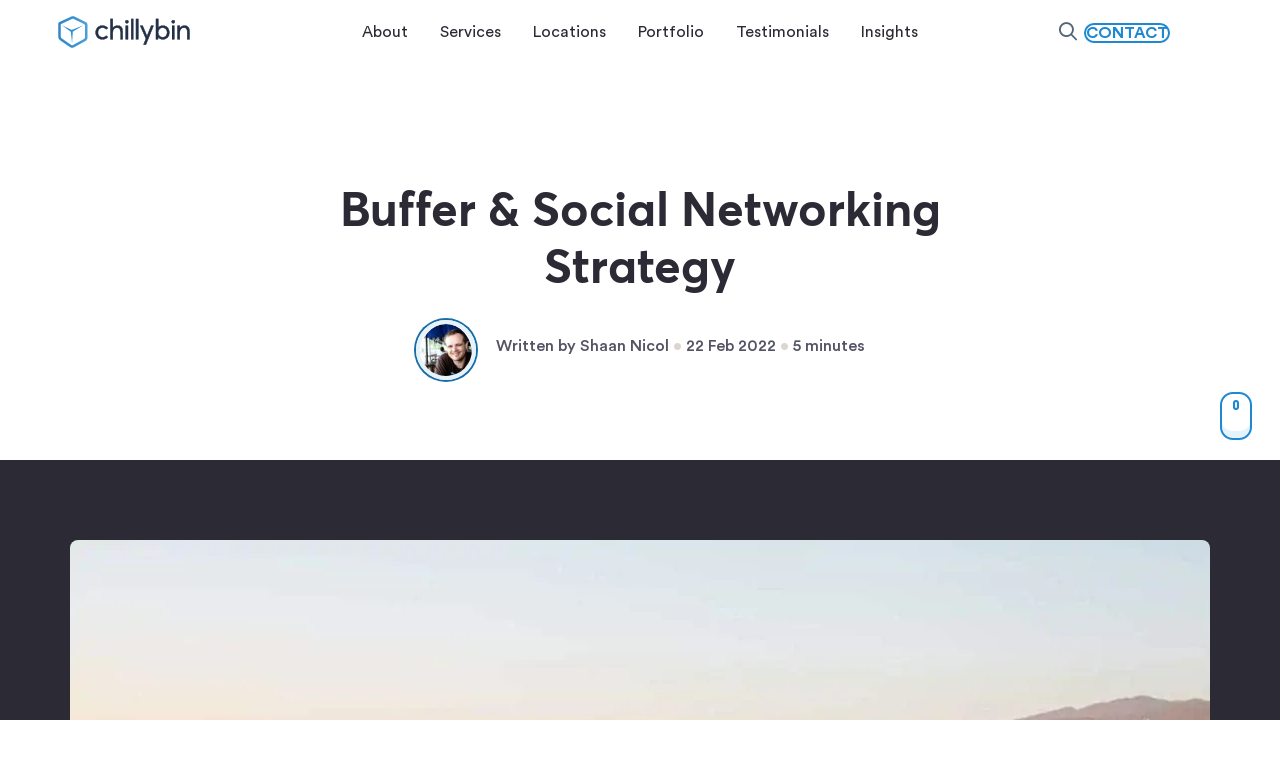

--- FILE ---
content_type: text/html; charset=UTF-8
request_url: https://www.chillybin.co/buffer-social-networking-strategy/
body_size: 32907
content:
<!DOCTYPE html>
<html lang="en-AU">
<head>
<meta charset="UTF-8" />
<script defer src="[data-uri]"></script>

<meta name='viewport' content='width=device-width, initial-scale=1.0' />
<meta http-equiv='X-UA-Compatible' content='IE=edge' />
<link rel="profile" href="https://gmpg.org/xfn/11" />
<title>Buffer &amp; Social Networking Strategy | Chillybin</title><link rel="preload" href="https://www.chillybin.co/wp-content/uploads/2022/01/cb-logo.svg" as="image" fetchpriority="high"><style id="perfmatters-used-css">.wp-block-wpsp-faq.wpsp-faq-layout-accordion .wpsp-faq-child__outer-wrap .wpsp-faq-questions-button{cursor:pointer;}.wp-block-wpsp-faq-child.wpsp-faq-child__outer-wrap .wpsp-faq-item:focus,.wp-block-wpsp-faq-child.wpsp-faq-child__outer-wrap .wpsp-faq-item:active{outline:thin dotted;}.wp-block-wpsp-faq-child .wpsp-faq-questions-button{display:flex;align-items:center;width:100%;}.wp-block-wpsp-faq-child .wpsp-faq-questions-button .wpsp-faq-icon-wrap{display:inline-block;vertical-align:middle;}.wp-block-wpsp-faq-child .wpsp-faq-questions-button .wpsp-question{width:100%;margin-top:0;margin-bottom:0;}.wp-block-wpsp-faq-child .wpsp-icon svg,.wp-block-wpsp-faq-child .wpsp-icon-active svg{width:15px;height:15px;font-size:15px;}.wp-block-wpsp-faq-child .wpsp-faq-content span{display:inline-block;}.wp-block-wpsp-faq-child .wpsp-faq-content p{margin:0;}.wp-block-wpsp-faq-child.wpsp-faq-child__outer-wrap .wpsp-faq-item .wpsp-icon-active,.wp-block-wpsp-faq-child.wpsp-faq-child__outer-wrap .wpsp-faq-item.wpsp-faq-item-active .wpsp-icon{display:none;width:0;padding:0;height:0;margin:0;}.wp-block-wpsp-faq-child.wpsp-faq-child__outer-wrap .wpsp-faq-item .wpsp-icon,.wp-block-wpsp-faq-child.wpsp-faq-child__outer-wrap .wpsp-faq-item.wpsp-faq-item-active .wpsp-icon-active{display:inline-block;width:auto;height:auto;}#ez-toc-container{background:#f9f9f9;border:1px solid #aaa;border-radius:4px;-webkit-box-shadow:0 1px 1px rgba(0,0,0,.05);box-shadow:0 1px 1px rgba(0,0,0,.05);display:table;margin-bottom:1em;padding:10px 20px 10px 10px;position:relative;width:auto;}#ez-toc-container.ez-toc-transparent{background:none transparent;}#ez-toc-container ul ul,.ez-toc div.ez-toc-widget-container ul ul{margin-left:1.5em;}#ez-toc-container li,#ez-toc-container ul{margin:0;padding:0;}#ez-toc-container li,#ez-toc-container ul,#ez-toc-container ul li,div.ez-toc-widget-container,div.ez-toc-widget-container li{background:none;list-style:none none;line-height:1.6;margin:0;overflow:hidden;z-index:1;}#ez-toc-container .ez-toc-title{text-align:left;line-height:1.45;margin:0;padding:0;}.ez-toc-title-container{display:table;width:100%;}.ez-toc-title,.ez-toc-title-toggle{display:inline;text-align:left;vertical-align:middle;}#ez-toc-container div.ez-toc-title-container+ul.ez-toc-list{margin-top:1em;}#ez-toc-container a{color:#444;box-shadow:none;text-decoration:none;text-shadow:none;display:inline-flex;align-items:stretch;flex-wrap:nowrap;}#ez-toc-container a:visited{color:#9f9f9f;}#ez-toc-container a:hover{text-decoration:underline;}#ez-toc-container a.ez-toc-toggle{display:flex;align-items:center;}#ez-toc-container input{position:absolute;left:-999em;}#ez-toc-container input[type=checkbox]:checked+nav,#ez-toc-widget-container input[type=checkbox]:checked+nav{opacity:0;max-height:0;border:none;display:none;}div#ez-toc-container .ez-toc-title{display:initial;}#ez-toc-container a.ez-toc-toggle{color:#444;background:inherit;border:inherit;}.aa-dropdown-menu .autocomplete-header{margin:0 14px;line-height:3em;border-bottom:1px solid rgba(0,0,0,.05);}[bt-sticky]{z-index:9;position:sticky;position:-webkit-sticky;}.fl-col[bt-sticky]{z-index:8;}:root{--blue:#007bff;--indigo:#6610f2;--purple:#6f42c1;--pink:#e83e8c;--red:#dc3545;--orange:#fd7e14;--yellow:#ffc107;--green:#28a745;--teal:#20c997;--cyan:#17a2b8;--white:#fff;--gray:#6c757d;--gray-dark:#343a40;--primary:#007bff;--secondary:#6c757d;--success:#28a745;--info:#17a2b8;--warning:#ffc107;--danger:#dc3545;--light:#f8f9fa;--dark:#343a40;--breakpoint-xs:0;--breakpoint-sm:576px;--breakpoint-md:768px;--breakpoint-lg:992px;--breakpoint-xl:1200px;--font-family-sans-serif:-apple-system,BlinkMacSystemFont,"Segoe UI",Roboto,"Helvetica Neue",Arial,"Noto Sans","Liberation Sans",sans-serif,"Apple Color Emoji","Segoe UI Emoji","Segoe UI Symbol","Noto Color Emoji";--font-family-monospace:SFMono-Regular,Menlo,Monaco,Consolas,"Liberation Mono","Courier New",monospace;}*,*::before,*::after{box-sizing:border-box;}html{font-family:sans-serif;line-height:1.15;-webkit-text-size-adjust:100%;-webkit-tap-highlight-color:rgba(0,0,0,0);}article,aside,figcaption,figure,footer,header,hgroup,main,nav,section{display:block;}body{margin:0;font-family:-apple-system,BlinkMacSystemFont,"Segoe UI",Roboto,"Helvetica Neue",Arial,"Noto Sans","Liberation Sans",sans-serif,"Apple Color Emoji","Segoe UI Emoji","Segoe UI Symbol","Noto Color Emoji";font-size:1rem;font-weight:400;line-height:1.5;color:#212529;text-align:left;background-color:#fff;}[tabindex="-1"]:focus:not(:focus-visible){outline:0 !important;}h1,h2,h3,h4,h5,h6{margin-top:0;margin-bottom:.5rem;}p{margin-top:0;margin-bottom:1rem;}address{margin-bottom:1rem;font-style:normal;line-height:inherit;}ol,ul,dl{margin-top:0;margin-bottom:1rem;}ol ol,ul ul,ol ul,ul ol{margin-bottom:0;}b,strong{font-weight:bolder;}a{color:#007bff;text-decoration:none;background-color:transparent;}a:hover{color:#0056b3;text-decoration:underline;}a:not([href]):not([class]){color:inherit;text-decoration:none;}a:not([href]):not([class]):hover{color:inherit;text-decoration:none;}figure{margin:0 0 1rem;}img{vertical-align:middle;border-style:none;}svg{overflow:hidden;vertical-align:middle;}input,button,select,optgroup,textarea{margin:0;font-family:inherit;font-size:inherit;line-height:inherit;}button,input{overflow:visible;}[role="button"]{cursor:pointer;}button,[type="button"],[type="reset"],[type="submit"]{-webkit-appearance:button;}button:not(:disabled),[type="button"]:not(:disabled),[type="reset"]:not(:disabled),[type="submit"]:not(:disabled){cursor:pointer;}button::-moz-focus-inner,[type="button"]::-moz-focus-inner,[type="reset"]::-moz-focus-inner,[type="submit"]::-moz-focus-inner{padding:0;border-style:none;}input[type="radio"],input[type="checkbox"]{box-sizing:border-box;padding:0;}[type="number"]::-webkit-inner-spin-button,[type="number"]::-webkit-outer-spin-button{height:auto;}[type="search"]{outline-offset:-2px;-webkit-appearance:none;}[type="search"]::-webkit-search-decoration{-webkit-appearance:none;}::-webkit-file-upload-button{font:inherit;-webkit-appearance:button;}[hidden]{display:none !important;}h1,h2,h3,h4,h5,h6,.h1,.h2,.h3,.h4,.h5,.h6{margin-bottom:.5rem;font-weight:500;line-height:1.2;}h1,.h1{font-size:2.5rem;}h2,.h2{font-size:2rem;}h3,.h3{font-size:1.75rem;}h4,.h4{font-size:1.5rem;}@media print{*,*::before,*::after{text-shadow:none !important;box-shadow:none !important;}a:not(.btn){text-decoration:underline;}tr,img{page-break-inside:avoid;}p,h2,h3{orphans:3;widows:3;}h2,h3{page-break-after:avoid;}@page{size:a3;}body{min-width:992px !important;}}body{background-color:#fff;color:#545465;font-family:"Circular",-apple-system;font-size:18px;font-weight:400;line-height:1.8;font-style:normal;padding:0;word-wrap:break-word;}h1,h2,h3,h4,h5,h6{color:#2b2a35;font-family:"Averta",-apple-system;font-weight:700;line-height:1.4;text-transform:none;font-style:normal;}h1 a,h2 a,h3 a,h4 a,h5 a,h6 a{color:#2b2a35;}h1 a:hover,h2 a:hover,h3 a:hover,h4 a:hover,h5 a:hover,h6 a:hover{text-decoration:none;}h1{font-size:48px;line-height:1.2;letter-spacing:0px;color:#2b2a35;font-family:"Averta",-apple-system;font-weight:900;font-style:normal;text-transform:none;}h1 a{color:#2b2a35;}h2{font-size:32px;line-height:1.4;letter-spacing:0px;}h3{font-size:24px;line-height:1.4;letter-spacing:0px;}h4{font-size:20px;line-height:1.4;letter-spacing:0px;}a{color:#1f88d2;text-decoration:none;}a:hover{color:#db60cc;text-decoration:underline;}a:focus{color:#db60cc;}iframe{max-width:100%;}img{max-width:100%;height:auto;}.fl-screen-reader-text{position:absolute;left:-10000px;top:auto;width:1px;height:1px;overflow:hidden;padding:10px 15px;background:#fff !important;}.fl-screen-reader-text:focus{width:auto;height:auto;position:fixed;left:0px;top:0px;z-index:99999;}.fl-page{position:relative;-moz-box-shadow:none;-webkit-box-shadow:none;box-shadow:none;margin:0 auto;}.fl-page-header{border-color:#e6e6e6;background-color:#fff;color:#000;}.fl-page-header *,.fl-page-header h1,.fl-page-header h2,.fl-page-header h3,.fl-page-header h4,.fl-page-header h5,.fl-page-header h6{color:#000;}.fl-page-header a,.fl-page-header a *,.fl-page-header a.fas,.fl-page-header a.fab{color:#555;}.fl-page-header a:hover,.fl-page-header a:focus,.fl-page-header a:hover *,.fl-page-header a:focus *,.fl-page-header a.fas:hover,.fl-page-header a.fab:hover,.fl-page-header a.fas:focus,.fl-page-header a.fab:focus{color:#555;}.fl-page-header .navbar-nav li>a{color:#555;}.fl-page-header .navbar-nav li>a:hover,.fl-page-header .navbar-nav li>a:focus{color:#555;}.fl-page-header .navbar-nav li.current-menu-ancestor>a,.fl-page-header .navbar-nav li.current-menu-parent>a,.fl-page-header .navbar-nav li.current-menu-item>a{color:#555;}.fl-page-header .navbar-nav li.current-menu-item~li.current-menu-item>a{color:#555;}.fl-page-header[class*=" fl-page-nav-toggle-visible"] ul.navbar-nav li.hide-heading{border-top:0 none !important;}.fl-page-header[class*=" fl-page-nav-toggle-visible"] ul.navbar-nav li.hide-heading>a,.fl-page-header[class*=" fl-page-nav-toggle-visible"] ul.navbar-nav li.hide-heading>.fl-submenu-icon-wrap{display:none !important;}.fl-page-header[class*=" fl-page-nav-toggle-visible"] ul.navbar-nav li.hide-heading>ul.sub-menu{margin-left:0;}.fl-page-content{background-color:#fff;}.fl-404 .fl-post-header{margin-bottom:45px;}.fl-404 .fl-post-header h2{font-size:24px;}.search .page .fl-post-header{display:block;}.fl-post-header{margin-bottom:25px;}.fl-page .fl-module span.onsale{color:#fff;background:#1f88d2;font-size:13px;font-weight:normal;left:10px;margin:0;padding:2px 13px;right:auto;text-shadow:none;top:10px;min-height:3.236em;min-width:3.236em;position:absolute;text-align:center;line-height:3.236;z-index:9;-moz-box-shadow:none;-webkit-box-shadow:none;box-shadow:none;-moz-border-radius:0;-webkit-border-radius:0;border-radius:0;}.fl-page .fl-module-woocommerce a.button,.fl-page .fl-module-woocommerce button.button.alt,.fl-page .fl-post-module-woo-button button[type=submit],.fl-page .fl-post-module-woo-button button[type=submit].alt.disabled,.fl-page .fl-post-module-woo-button a.button{color:#515151;background-color:#ebe9eb;font-family:"Circular",-apple-system;font-weight:600;font-size:16px;line-height:1.2;text-transform:uppercase;border:none;border-radius:4px;}.fl-page .fl-module-woocommerce a.button:hover,.fl-page .fl-module-woocommerce button.button.alt:hover,.fl-page .fl-post-module-woo-button button[type=submit]:hover,.fl-page .fl-post-module-woo-button a.button:hover{background-color:#dfdcde;color:#515151;border:none;border-radius:32px;border-color:#1f88d2;}.fl-page .fl-module-woocommerce button.button:disabled,.fl-page .fl-module-woocommerce button.button:disabled[disabled],.fl-page .fl-module-woocommerce button.alt.disabled{padding:6px 12px;}a.fl-button,a.fl-button:visited{color:#1f88d2;background:#fff;color:#fff;border:1px solid #17659d;}a.fl-button:hover,.fl-builder-content a.fl-button:hover{color:#fff;background:#1f88d2;}a.fl-button *,a.fl-button:visited *{color:#1f88d2;}a.fl-button:hover *{color:#fff;}a.fl-button:hover,a.button:hover{color:#fff;background-color:#1f88d2;border:1px solid #cf2fbb;}.wp-block-button .wp-block-button__link{font-size:16px;line-height:1.8;}button,input[type=button],input[type=submit]{background-color:#1f88d2;color:#fff;font-size:16px;line-height:1.8;padding:6px 12px;font-weight:normal;text-shadow:none;border:1px solid #17659d;-moz-box-shadow:none;-webkit-box-shadow:none;box-shadow:none;-moz-border-radius:4px;-webkit-border-radius:4px;border-radius:4px;}button:hover,input[type=button]:hover,input[type=submit]:hover{background-color:#db60cc;color:#000;border:1px solid #cf2fbb;text-decoration:none;}button:active,input[type=button]:active,input[type=submit]:active,button:focus,input[type=button]:focus,input[type=submit]:focus{background-color:#db60cc;color:#000;border:1px solid #cf2fbb;outline:none;position:relative;}input[type=text],input[type=password],input[type=email],input[type=tel],input[type=date],input[type=month],input[type=week],input[type=time],input[type=number],input[type=search],input[type=url],textarea{display:block;width:100%;padding:6px 12px;font-size:14px;line-height:1.428571429;color:#545465;background-color:#fcfcfc;background-image:none;border:1px solid #e6e6e6;-moz-transition:all ease-in-out .15s;-webkit-transition:all ease-in-out .15s;transition:all ease-in-out .15s;-moz-box-shadow:none;-webkit-box-shadow:none;box-shadow:none;-moz-border-radius:4px;-webkit-border-radius:4px;border-radius:4px;}input[type=text]::-webkit-input-placeholder,input[type=password]::-webkit-input-placeholder,input[type=email]::-webkit-input-placeholder,input[type=tel]::-webkit-input-placeholder,input[type=date]::-webkit-input-placeholder,input[type=month]::-webkit-input-placeholder,input[type=week]::-webkit-input-placeholder,input[type=time]::-webkit-input-placeholder,input[type=number]::-webkit-input-placeholder,input[type=search]::-webkit-input-placeholder,input[type=url]::-webkit-input-placeholder,textarea::-webkit-input-placeholder{color:rgba(84,84,101,.4);}input[type=text]:-moz-placeholder,input[type=password]:-moz-placeholder,input[type=email]:-moz-placeholder,input[type=tel]:-moz-placeholder,input[type=date]:-moz-placeholder,input[type=month]:-moz-placeholder,input[type=week]:-moz-placeholder,input[type=time]:-moz-placeholder,input[type=number]:-moz-placeholder,input[type=search]:-moz-placeholder,input[type=url]:-moz-placeholder,textarea:-moz-placeholder{color:rgba(84,84,101,.4);}input[type=text]::-moz-placeholder,input[type=password]::-moz-placeholder,input[type=email]::-moz-placeholder,input[type=tel]::-moz-placeholder,input[type=date]::-moz-placeholder,input[type=month]::-moz-placeholder,input[type=week]::-moz-placeholder,input[type=time]::-moz-placeholder,input[type=number]::-moz-placeholder,input[type=search]::-moz-placeholder,input[type=url]::-moz-placeholder,textarea::-moz-placeholder{color:rgba(84,84,101,.4);}input[type=text]:-ms-input-placeholder,input[type=password]:-ms-input-placeholder,input[type=email]:-ms-input-placeholder,input[type=tel]:-ms-input-placeholder,input[type=date]:-ms-input-placeholder,input[type=month]:-ms-input-placeholder,input[type=week]:-ms-input-placeholder,input[type=time]:-ms-input-placeholder,input[type=number]:-ms-input-placeholder,input[type=search]:-ms-input-placeholder,input[type=url]:-ms-input-placeholder,textarea:-ms-input-placeholder{color:rgba(84,84,101,.4);}input[type=text]:focus,input[type=password]:focus,input[type=email]:focus,input[type=tel]:focus,input[type=date]:focus,input[type=month]:focus,input[type=week]:focus,input[type=time]:focus,input[type=number]:focus,input[type=search]:focus,input[type=url]:focus,textarea:focus{background-color:#fcfcfc;border-color:#ccc;outline:0;-moz-box-shadow:none;-webkit-box-shadow:none;box-shadow:none;}.fl-builder .container.fl-content-full .fl-post-header{margin-left:20px;margin-right:20px;padding-top:40px;}@media (min-width:767px){.fl-full-width.fl-footer-effect .fl-page{z-index:10;}.fl-404 .fl-post-header h2{font-size:30px;}.fl-builder .container.fl-content-full .fl-post-header,.fl-builder .container.fl-content-full .fl-comments{margin:0 40px;width:auto;}}@media (min-width:1023px){.fl-page{-moz-box-shadow:none;-webkit-box-shadow:none;box-shadow:none;width:980px;}.fl-full-width .fl-page{width:auto;}.fl-scroll-header .fl-page-header-primary,.fl-scroll-header .fl-page-bar{-webkit-transform:translateY(-200%);-ms-transform:translateY(-200%);transform:translateY(-200%);-webkit-transition:-webkit-transform .4s ease-in-out;-moz-transition:transform .4s ease-in-out;-o-transition:transform .4s ease-in-out;transition:transform .4s ease-in-out;}.fl-scroll-header .fl-page-header-primary.fl-show,.fl-scroll-header .fl-page-bar.fl-show{-webkit-transform:translateY(0);-ms-transform:translateY(0);transform:translateY(0);}.fl-builder.fl-full-width .container.fl-content-full .fl-post-header,.fl-builder.fl-full-width .container.fl-content-full .fl-comments{margin:0 40px;width:auto;}}@media (min-width:1100px){.fl-fixed-width .fl-page{width:1360px;max-width:90%;}.fl-builder.fl-full-width .container.fl-content-full .fl-post-header,.fl-builder.fl-full-width .container.fl-content-full .fl-comments{margin:0 auto;width:1280px;}}.fl-page-nav-right.fl-page-header-fixed.fl-page-header.fl-page-nav-toggle-visible-always .fl-page-header-row .fl-page-header-logo,.fl-page-header-fixed.fl-page-header.fl-page-nav-toggle-visible-always .fl-page-header-row .fl-page-header-logo{padding-bottom:0;}.fl-page-nav-right.fl-page-header-fixed.fl-page-header.fl-page-nav-toggle-visible-always .fl-page-nav-collapse,.fl-page-header-fixed.fl-page-header.fl-page-nav-toggle-visible-always .fl-page-nav-collapse{margin-top:20px;}.fl-page-nav-right.fl-page-header-fixed.fl-page-header.fl-page-nav-toggle-visible-always .fl-page-nav .navbar-toggle,.fl-page-header-fixed.fl-page-header.fl-page-nav-toggle-visible-always .fl-page-nav .navbar-toggle{top:15px;}.fl-page button:visited,.fl-responsive-preview-content button:visited,.fl-button-lightbox-content button:visited,.fl-page input[type=button],.fl-responsive-preview-content input[type=button],.fl-button-lightbox-content input[type=button],.fl-page input[type=submit],.fl-responsive-preview-content input[type=submit],.fl-button-lightbox-content input[type=submit],.fl-page button[type=submit],.fl-responsive-preview-content button[type=submit],.fl-button-lightbox-content button[type=submit],.fl-page a.fl-button,.fl-responsive-preview-content a.fl-button,.fl-button-lightbox-content a.fl-button,.fl-page a.fl-button:visited,.fl-responsive-preview-content a.fl-button:visited,.fl-button-lightbox-content a.fl-button:visited,.fl-page a.button,.fl-responsive-preview-content a.button,.fl-button-lightbox-content a.button,.fl-page a.button:visited,.fl-responsive-preview-content a.button:visited,.fl-button-lightbox-content a.button:visited,.fl-page button.button,.fl-responsive-preview-content button.button,.fl-button-lightbox-content button.button,.fl-page button.button:visited,.fl-responsive-preview-content button.button:visited,.fl-button-lightbox-content button.button:visited,.fl-page .fl-page-nav-toggle-button .fl-page-nav .navbar-toggle,.fl-responsive-preview-content .fl-page-nav-toggle-button .fl-page-nav .navbar-toggle,.fl-button-lightbox-content .fl-page-nav-toggle-button .fl-page-nav .navbar-toggle,.fl-page .fl-page-nav-toggle-button .fl-page-nav .navbar-toggle:visited,.fl-responsive-preview-content .fl-page-nav-toggle-button .fl-page-nav .navbar-toggle:visited,.fl-button-lightbox-content .fl-page-nav-toggle-button .fl-page-nav .navbar-toggle:visited{color:#1f88d2;background-color:#fff;font-family:"Circular",-apple-system;font-weight:600;font-size:16px;line-height:1.8;text-transform:uppercase;border-style:solid;border-width:2px;border-color:#1f88d2;border-radius:32px;}.fl-page input[type=button] *,.fl-responsive-preview-content input[type=button] *,.fl-button-lightbox-content input[type=button] *,.fl-page input[type=submit] *,.fl-responsive-preview-content input[type=submit] *,.fl-button-lightbox-content input[type=submit] *,.fl-page button[type=submit] *,.fl-responsive-preview-content button[type=submit] *,.fl-button-lightbox-content button[type=submit] *,.fl-page a.fl-button *,.fl-responsive-preview-content a.fl-button *,.fl-button-lightbox-content a.fl-button *,.fl-page a.fl-button:visited *,.fl-responsive-preview-content a.fl-button:visited *,.fl-button-lightbox-content a.fl-button:visited *,.fl-page .fl-page-nav-toggle-button .fl-page-nav .navbar-toggle *,.fl-responsive-preview-content .fl-page-nav-toggle-button .fl-page-nav .navbar-toggle *,.fl-button-lightbox-content .fl-page-nav-toggle-button .fl-page-nav .navbar-toggle *,.fl-page .fl-page-nav-toggle-button .fl-page-nav .navbar-toggle:visited *,.fl-responsive-preview-content .fl-page-nav-toggle-button .fl-page-nav .navbar-toggle:visited *,.fl-button-lightbox-content .fl-page-nav-toggle-button .fl-page-nav .navbar-toggle:visited *{color:#1f88d2;}.fl-page input[type=button]:hover,.fl-responsive-preview-content input[type=button]:hover,.fl-button-lightbox-content input[type=button]:hover,.fl-page input[type=submit]:hover,.fl-responsive-preview-content input[type=submit]:hover,.fl-button-lightbox-content input[type=submit]:hover,.fl-page button[type=submit]:hover,.fl-responsive-preview-content button[type=submit]:hover,.fl-button-lightbox-content button[type=submit]:hover,.fl-page a.fl-button:hover,.fl-responsive-preview-content a.fl-button:hover,.fl-button-lightbox-content a.fl-button:hover,.fl-page a.button:hover,.fl-responsive-preview-content a.button:hover,.fl-button-lightbox-content a.button:hover,.fl-page button.button:hover,.fl-responsive-preview-content button.button:hover,.fl-button-lightbox-content button.button:hover,.fl-page .fl-page-nav-toggle-button .fl-page-nav .navbar-toggle:hover,.fl-responsive-preview-content .fl-page-nav-toggle-button .fl-page-nav .navbar-toggle:hover,.fl-button-lightbox-content .fl-page-nav-toggle-button .fl-page-nav .navbar-toggle:hover{color:#fff;border-color:#1f88d2;background-color:#1f88d2;border-style:solid;border-width:2px;border-radius:32px;}.fl-page input[type=button]:hover *,.fl-responsive-preview-content input[type=button]:hover *,.fl-button-lightbox-content input[type=button]:hover *,.fl-page input[type=submit]:hover *,.fl-responsive-preview-content input[type=submit]:hover *,.fl-button-lightbox-content input[type=submit]:hover *,.fl-page button[type=submit]:hover *,.fl-responsive-preview-content button[type=submit]:hover *,.fl-button-lightbox-content button[type=submit]:hover *,.fl-page a.fl-button:hover *,.fl-responsive-preview-content a.fl-button:hover *,.fl-button-lightbox-content a.fl-button:hover *,.fl-page a.button:hover *,.fl-responsive-preview-content a.button:hover *,.fl-button-lightbox-content a.button:hover *,.fl-page button.button:hover *,.fl-responsive-preview-content button.button:hover *,.fl-button-lightbox-content button.button:hover *,.fl-page .fl-page-nav-toggle-button .fl-page-nav .navbar-toggle:hover *,.fl-responsive-preview-content .fl-page-nav-toggle-button .fl-page-nav .navbar-toggle:hover *,.fl-button-lightbox-content .fl-page-nav-toggle-button .fl-page-nav .navbar-toggle:hover *{color:#fff;}.fl-page .mejs-controls button,.fl-responsive-preview-content .mejs-controls button,.fl-button-lightbox-content .mejs-controls button,.fl-page .mejs-controls button:hover,.fl-responsive-preview-content .mejs-controls button:hover,.fl-button-lightbox-content .mejs-controls button:hover{background-color:transparent;}@media (max-width:1022px){body{font-size:18px;line-height:1.45;}h1{font-size:38px;line-height:1.4;letter-spacing:0px;}h2{font-size:32px;line-height:1.4;letter-spacing:0px;}h3{font-size:29px;line-height:1.4;letter-spacing:0px;}h4{font-size:26px;line-height:1.4;letter-spacing:0px;}.wp-block-button .wp-block-button__link{font-size:16px;line-height:1.2;}.fl-page button,.fl-page input[type=button],.fl-page input[type=submit]{font-size:16px;line-height:1.2;}a.fl-button,a.fl-button:visited,.fl-page a.fl-button,.fl-page a.fl-button:visited{font-size:16px;line-height:1.2;}a.fl-button:hover{font-size:16px;line-height:1.2;}.fl-page .fl-module-woocommerce a.button,.fl-page .fl-post-module-woo-button a.button,.fl-page .fl-module-woocommerce a.button:visited,.fl-page .fl-post-module-woo-button a.button:visited,.fl-page .fl-module-woocommerce button[type=button],.fl-page .fl-post-module-woo-button button[type=button],.fl-page .fl-module-woocommerce button[type=submit],.fl-page .fl-post-module-woo-button button[type=submit]{font-size:16px;line-height:1.2;}}@media (max-width:766px){body{font-size:16px;line-height:1.45;}h1{font-size:38px;line-height:1.4;letter-spacing:0px;}h2{font-size:32px;line-height:1.4;letter-spacing:0px;}h3{font-size:29px;line-height:1.4;letter-spacing:0px;}h3{font-size:29px;line-height:1.4;letter-spacing:0px;}h4{font-size:26px;line-height:1.4;letter-spacing:0px;}.wp-block-button .wp-block-button__link{font-size:16px;line-height:1.2;}.fl-page button,.fl-page input[type=button],.fl-page input[type=submit]{font-size:16px;line-height:1.2;}a.fl-button,a.fl-button:visited,.fl-page a.fl-button,.fl-page a.fl-button:visited{font-size:16px;line-height:1.2;}.fl-page .fl-module-woocommerce a.button,.fl-page .fl-post-module-woo-button a.button,.fl-page .fl-module-woocommerce a.button:visited,.fl-page .fl-post-module-woo-button a.button:visited,.fl-page .fl-module-woocommerce button[type=button],.fl-page .fl-post-module-woo-button button[type=button],.fl-page .fl-module-woocommerce button[type=submit],.fl-page .fl-post-module-woo-button button[type=submit]{font-size:16px;line-height:1.2;}}.shared-counts-wrap{margin:0 0 20px 0;overflow:hidden;width:100%;}.shared-counts-wrap .shared-counts-label{letter-spacing:normal;}.shared-counts-wrap.style-icon .shared-counts-button{float:left;display:block;margin:0;}.shared-counts-wrap.style-icon .shared-counts-button .shared-counts-icon{display:block;width:32px;height:32px;line-height:32px;text-align:center;}.shared-counts-wrap.style-icon .shared-counts-button .shared-counts-icon svg{fill:#999;width:16px;height:16px;}.shared-counts-wrap.style-icon .shared-counts-button:hover{text-decoration:none;}.shared-counts-wrap.style-icon .shared-counts-button:hover.facebook svg{fill:#3b5998;}.shared-counts-wrap.style-icon .shared-counts-button:hover.twitter svg{fill:#00b6f1;}.shared-counts-wrap.style-icon .shared-counts-button:hover.linkedin svg{fill:#007bb6;}.shared-counts-wrap.style-icon .shared-counts-button:hover.email svg{fill:#424345;}.shared-counts-wrap.style-icon .shared-counts-button:not(.included_total) .shared-counts-label,.shared-counts-wrap.style-icon .shared-counts-button:not(.included_total) .shared-counts-count{display:none;}.shared-counts-modal-header{background:#3b5897;color:#fff;line-height:1.2;position:relative;padding:24px;padding-left:88px;z-index:1;}</style>
<link rel='preconnect' href='//cdn.convertbox.com' >
<link rel='preconnect' href='//connect.facebook.net' >
<link rel='preconnect' href='//ka-p.fontawesome.com' crossorigin>
<link rel='preconnect' href='//kit.fontawesome.com' crossorigin>
<link rel='preconnect' href='//customer-p0lpgfcoj1405yko.cloudflarestream.com' >
<link rel='preconnect' href='//static.cloudflareinsights.com/' >
<link rel='dns-prefetch' href='https://cdn.convertbox.com/'>
<link rel='dns-prefetch' href='https://connect.facebook.net/'>
<link rel='dns-prefetch' href='https://ka-p.fontawesome.com/'>
<link rel='dns-prefetch' href='https://kit.fontawesome.com/'>
<link rel='dns-prefetch' href='https://static.cloudflareinsights.com/'>
<link rel='dns-prefetch' href='https://customer-p0lpgfcoj1405yko.cloudflarestream.com'>
<meta name="dc.title" content="Buffer &amp; Social Networking Strategy | Chillybin">
<meta name="dc.description" content="Take a look at how you can utilise Buffer to automate and plan your personal or business social networking strategy easily throughout the day or week">
<meta name="dc.relation" content="https://www.chillybin.co/buffer-social-networking-strategy/">
<meta name="dc.source" content="https://www.chillybin.co/">
<meta name="dc.language" content="en_AU">
<meta name="description" content="Take a look at how you can utilise Buffer to automate and plan your personal or business social networking strategy easily throughout the day or week">
<meta property="article:published_time" content="2014-07-22T12:20:10+08:00">
<meta property="article:modified_time" content="2022-02-22T12:09:46+08:00">
<meta property="og:updated_time" content="2022-02-22T12:09:46+08:00">
<meta name="robots" content="index, follow, max-snippet:-1, max-image-preview:large, max-video-preview:-1">
<link rel="canonical" href="https://www.chillybin.co/buffer-social-networking-strategy/">
<script id="wpp-js" src="https://www.chillybin.co/wp-content/plugins/wordpress-popular-posts/assets/js/wpp.min.js?ver=7.3.6" data-sampling="0" data-sampling-rate="100" data-api-url="https://www.chillybin.co/wp-json/wordpress-popular-posts" data-post-id="12933" data-token="96e3a7ba21" data-lang="0" data-debug="0" defer></script>
<style id='wp-img-auto-sizes-contain-inline-css'>
img:is([sizes=auto i],[sizes^="auto," i]){contain-intrinsic-size:3000px 1500px}
/*# sourceURL=wp-img-auto-sizes-contain-inline-css */
</style>
<style id='wpseopress-local-business-style-inline-css'>
span.wp-block-wpseopress-local-business-field{margin-right:8px}

/*# sourceURL=https://www.chillybin.co/wp-content/plugins/wp-seopress-pro/public/editor/blocks/local-business/style-index.css */
</style>
<style id='wpseopress-table-of-contents-style-inline-css'>
.wp-block-wpseopress-table-of-contents li.active>a{font-weight:bold}

/*# sourceURL=https://www.chillybin.co/wp-content/plugins/wp-seopress-pro/public/editor/blocks/table-of-contents/style-index.css */
</style>
<link rel="stylesheet" id="vlp-public-css" media="all" data-pmdelayedstyle="https://www.chillybin.co/wp-content/plugins/visual-link-preview/dist/public.css?ver=2.3.0">
<link rel="stylesheet" id="jquery-magnificpopup-css" media="all" data-pmdelayedstyle="https://www.chillybin.co/wp-content/plugins/bb-plugin/css/jquery.magnificpopup.min.css?ver=2.10.0.6">
<link rel='stylesheet' id='fl-builder-layout-bundle-e2e0e723d0d3ba85a8f2e60445616f3a-css' href='https://www.chillybin.co/wp-content/uploads/bb-plugin/cache/e2e0e723d0d3ba85a8f2e60445616f3a-layout-bundle.css?ver=2.10.0.6-1.5.2.1' media='all' />
<link rel="stylesheet" id="ez-toc-css" media="all" data-pmdelayedstyle="https://www.chillybin.co/wp-content/plugins/easy-table-of-contents/assets/css/screen.min.css?ver=2.0.80">
<style id='ez-toc-inline-css'>
div#ez-toc-container .ez-toc-title {font-size: 120%;}div#ez-toc-container .ez-toc-title {font-weight: 500;}div#ez-toc-container ul li , div#ez-toc-container ul li a {font-size: 100%;}div#ez-toc-container ul li , div#ez-toc-container ul li a {font-weight: 500;}div#ez-toc-container nav ul ul li {font-size: 90%;}div#ez-toc-container {width: 100%;}.ez-toc-box-title {font-weight: bold; margin-bottom: 10px; text-align: center; text-transform: uppercase; letter-spacing: 1px; color: #666; padding-bottom: 5px;position:absolute;top:-4%;left:5%;background-color: inherit;transition: top 0.3s ease;}.ez-toc-box-title.toc-closed {top:-25%;}
.ez-toc-container-direction {direction: ltr;}.ez-toc-counter ul{counter-reset: item ;}.ez-toc-counter nav ul li a::before {content: counters(item, '.', decimal) '. ';display: inline-block;counter-increment: item;flex-grow: 0;flex-shrink: 0;margin-right: .2em; float: left; }.ez-toc-widget-direction {direction: ltr;}.ez-toc-widget-container ul{counter-reset: item ;}.ez-toc-widget-container nav ul li a::before {content: counters(item, '.', decimal) '. ';display: inline-block;counter-increment: item;flex-grow: 0;flex-shrink: 0;margin-right: .2em; float: left; }
/*# sourceURL=ez-toc-inline-css */
</style>
<link rel="stylesheet" id="chillybin-v8-flickity-css" media="all" data-pmdelayedstyle="https://www.chillybin.co/wp-content/themes/cb-v8/css/flickity.min.css?ver=2.1.0-v049">
<link rel='stylesheet' id='chillybin-v8-main-css' href='https://www.chillybin.co/wp-content/themes/cb-v8/style.css?ver=2.1.0-v049' media='all' />
<link rel="stylesheet" id="algolia-autocomplete-css" media="all" data-pmdelayedstyle="https://www.chillybin.co/wp-content/plugins/wp-search-with-algolia/css/algolia-autocomplete.css?ver=2.11.1">
<link rel="stylesheet" id="sticky_style-css" media="all" data-pmdelayedstyle="https://www.chillybin.co/wp-content/plugins/bb-sticky-column/css/sticky-column.css?ver=6.9">
<link rel="stylesheet" id="base-4-css" media="all" data-pmdelayedstyle="https://www.chillybin.co/wp-content/themes/bb-theme/css/base-4.min.css?ver=1.7.19.1">
<link rel="stylesheet" id="fl-automator-skin-css" media="all" data-pmdelayedstyle="https://www.chillybin.co/wp-content/uploads/bb-theme/skin-6937c50890b63.css?ver=1.7.19.1">
<script src="https://www.chillybin.co/wp-includes/js/jquery/jquery.min.js?ver=3.7.1" id="jquery-core-js" defer></script>
<script src="https://www.chillybin.co/wp-content/themes/cb-v8/js/loader.js?ver=2.1.0-v049" id="chillybin-v8-loader-js" defer></script>
<script src="https://www.chillybin.co/wp-content/plugins/bb-sticky-column/js/sticky-column.js?ver=6.9" id="sticky_script-js" defer></script>
<!-- Stream WordPress user activity plugin v4.1.1 -->
<!-- Schema optimized by Schema Pro --><script type="application/ld+json">{"@context":"https://schema.org","@type":"BlogPosting","mainEntityOfPage":{"@type":"WebPage","@id":"https://www.chillybin.co/buffer-social-networking-strategy/"},"headline":"Buffer &amp; Social Networking Strategy","image":{"@type":"ImageObject","url":"https://www.chillybin.co/wp-content/uploads/2014/07/BufferApp-Social-Networking-Strategy.jpg","width":1140,"height":450},"datePublished":"2014-07-22T12:20:10","dateModified":"2022-02-22T12:09:46","author":{"@type":"person","name":"Shaan Nicol","url":"https://www.chillybin.co/author/shaan-nicol"},"publisher":{"@type":"Organization","name":"Website Design &amp; WordPress Development | Chillybin","logo":{"@type":"ImageObject","url":"https://www.chillybin.co/wp-content/uploads/2022/03/logo-schema.png"}},"description":"Take a look at how you can utilise Buffer to automate and plan your personal or business social networking strategy easily throughout the day or week"}</script><!-- / Schema optimized by Schema Pro --><!-- site-navigation-element Schema optimized by Schema Pro --><script type="application/ld+json">{"@context":"https:\/\/schema.org","@graph":[{"@context":"https:\/\/schema.org","@type":"SiteNavigationElement","id":"site-navigation","name":"About","url":"https:\/\/www.chillybin.co\/about\/"},{"@context":"https:\/\/schema.org","@type":"SiteNavigationElement","id":"site-navigation","name":"Process","url":"https:\/\/www.chillybin.co\/process\/"},{"@context":"https:\/\/schema.org","@type":"SiteNavigationElement","id":"site-navigation","name":"Careers","url":"https:\/\/www.chillybin.co\/careers\/"},{"@context":"https:\/\/schema.org","@type":"SiteNavigationElement","id":"site-navigation","name":"Services","url":"https:\/\/www.chillybin.co\/services\/"},{"@context":"https:\/\/schema.org","@type":"SiteNavigationElement","id":"site-navigation","name":"Branding","url":"https:\/\/www.chillybin.co\/services\/branding\/"},{"@context":"https:\/\/schema.org","@type":"SiteNavigationElement","id":"site-navigation","name":"Website Strategy","url":"https:\/\/www.chillybin.co\/services\/website-strategy\/"},{"@context":"https:\/\/schema.org","@type":"SiteNavigationElement","id":"site-navigation","name":"Website Design","url":"https:\/\/www.chillybin.co\/services\/website-design\/"},{"@context":"https:\/\/schema.org","@type":"SiteNavigationElement","id":"site-navigation","name":"Website Development","url":"https:\/\/www.chillybin.co\/services\/website-development\/"},{"@context":"https:\/\/schema.org","@type":"SiteNavigationElement","id":"site-navigation","name":"Website Migration","url":"https:\/\/www.chillybin.co\/services\/website-migration\/"},{"@context":"https:\/\/schema.org","@type":"SiteNavigationElement","id":"site-navigation","name":"Website Maintenance","url":"https:\/\/www.chillybin.co\/services\/website-maintenance-support\/"},{"@context":"https:\/\/schema.org","@type":"SiteNavigationElement","id":"site-navigation","name":"Digital Marketing","url":"https:\/\/www.chillybin.co\/services\/digital-marketing\/"},{"@context":"https:\/\/schema.org","@type":"SiteNavigationElement","id":"site-navigation","name":"Locations","url":"#"},{"@context":"https:\/\/schema.org","@type":"SiteNavigationElement","id":"site-navigation","name":"Brisbane","url":"https:\/\/www.chillybin.co\/brisbane\/"},{"@context":"https:\/\/schema.org","@type":"SiteNavigationElement","id":"site-navigation","name":"Singapore","url":"https:\/\/www.chillybin.co\/singapore\/"},{"@context":"https:\/\/schema.org","@type":"SiteNavigationElement","id":"site-navigation","name":"Portfolio","url":"https:\/\/www.chillybin.co\/portfolio\/"},{"@context":"https:\/\/schema.org","@type":"SiteNavigationElement","id":"site-navigation","name":"Testimonials","url":"https:\/\/www.chillybin.co\/testimonials\/"},{"@context":"https:\/\/schema.org","@type":"SiteNavigationElement","id":"site-navigation","name":"Insights","url":"https:\/\/www.chillybin.co\/blog\/"}]}</script><!-- / site-navigation-element Schema optimized by Schema Pro --><!-- sitelink-search-box Schema optimized by Schema Pro --><script type="application/ld+json">{"@context":"https:\/\/schema.org","@type":"WebSite","name":"Chillybin Web Design","url":"https:\/\/www.chillybin.co","potentialAction":[{"@type":"SearchAction","target":"https:\/\/www.chillybin.co\/?s={search_term_string}","query-input":"required name=search_term_string"}]}</script><!-- / sitelink-search-box Schema optimized by Schema Pro --><!-- breadcrumb Schema optimized by Schema Pro --><script type="application/ld+json">{"@context":"https:\/\/schema.org","@type":"BreadcrumbList","itemListElement":[{"@type":"ListItem","position":1,"item":{"@id":"https:\/\/www.chillybin.co\/","name":"Home"}},{"@type":"ListItem","position":2,"item":{"@id":"https:\/\/www.chillybin.co\/category\/marketing\/","name":"Marketing"}},{"@type":"ListItem","position":3,"item":{"@id":"https:\/\/www.chillybin.co\/buffer-social-networking-strategy\/","name":"Buffer &amp; Social Networking Strategy"}}]}</script><!-- / breadcrumb Schema optimized by Schema Pro --><link rel="dns-prefetch" href="//www.chillybin.co">
<link rel="preload"
      href="/wp-content/themes/cb-v8/fonts/CircularStd-Book.woff2"
      as="font" type="font/woff2" crossorigin="anonymous">
<link rel="preload"
      href="/wp-content/themes/cb-v8/fonts/CircularStd-Bold.woff2"
      as="font" type="font/woff2" crossorigin="anonymous">
<link rel="preload"
      href="/wp-content/themes/cb-v8/fonts/Averta-Standard-Regular.woff2"
      as="font" type="font/woff2" crossorigin="anonymous">
<link rel="preload"
      href="/wp-content/themes/cb-v8/fonts/Averta-Standard-Bold.woff2"
      as="font" type="font/woff2" crossorigin="anonymous">            <style id="wpp-loading-animation-styles">@-webkit-keyframes bgslide{from{background-position-x:0}to{background-position-x:-200%}}@keyframes bgslide{from{background-position-x:0}to{background-position-x:-200%}}.wpp-widget-block-placeholder,.wpp-shortcode-placeholder{margin:0 auto;width:60px;height:3px;background:#dd3737;background:linear-gradient(90deg,#dd3737 0%,#571313 10%,#dd3737 100%);background-size:200% auto;border-radius:3px;-webkit-animation:bgslide 1s infinite linear;animation:bgslide 1s infinite linear}</style>
            		<style>
			.algolia-search-highlight {
				background-color: #fffbcc;
				border-radius: 2px;
				font-style: normal;
			}
		</style>
		<style>.breadcrumb {list-style:none;margin:0;padding-inline-start:0;}.breadcrumb li {margin:0;display:inline-block;position:relative;}.breadcrumb li::after{content:' - ';margin-left:5px;margin-right:5px;}.breadcrumb li:last-child::after{display:none}</style>			<style id="wpsp-style-frontend"></style>
			<link rel="icon" href="https://www.chillybin.co/wp-content/uploads/2022/06/cropped-favicon-1-32x32.png" sizes="32x32" />
<link rel="icon" href="https://www.chillybin.co/wp-content/uploads/2022/06/cropped-favicon-1-192x192.png" sizes="192x192" />
<link rel="apple-touch-icon" href="https://www.chillybin.co/wp-content/uploads/2022/06/cropped-favicon-1-180x180.png" />
<meta name="msapplication-TileImage" content="https://www.chillybin.co/wp-content/uploads/2022/06/cropped-favicon-1-270x270.png" />
		<style id="wp-custom-css">
			

.section-video-parallax .uabb-video {
	position: relative;
	z-index: 1;
}

.section-video-parallax iframe {
	z-index: 0;
}

.section--hero h1,
.section--hero .fl-rich-text .line,
.section-video-parallax .uabb-video,
.portfolio-image img,
.fades-target .fl-photo img,
.fades-target .fl-button,
.fades-target .fl-rich-text p,
.section--hero .fl-button {
	will-change: transform;
}

@media only screen and (min-width: 1280px) {
.single-portfolio .portfolio-hero .fl-row-content-wrap {
	background-position: 140% 0% !important;
}
}

@media only screen and (min-width: 1440px) {
.single-portfolio .portfolio-hero .fl-row-content-wrap {
	background-position: 120% 0% !important;
}
}

@media only screen and (min-width: 1680px) {
.single-portfolio .portfolio-hero .fl-row-content-wrap {
	background-position: 100% 0% !important;
}
}

.section-faq-contact h4 {
	margin-top: 3.75rem;
	font-size: 1.25rem !important;
}

.section-faq-contact h4:first-of-type {
	margin-top: 0;
}

.col-header-contact .fl-col-content {
	flex-direction: row;
}

.module-box-story-image {
    margin-top: -10vw;
    margin-bottom: -10vw;
}

header .uabb-creative-menu .sub-menu > li > a {
	background-color: #fff !important;
}

.ez-toc-link:after  {
	display: none !important
}

.ez-toc-link:hover {
	text-decoration: none;
}


/* About - Capabilities */

.section-capabilities ul {
	  margin: 0;
    padding: 0;
    list-style: none;
}

/* About - Experts */

.section-capabilities.section-experts ul {
	display: grid;
	column-gap: 1.5rem;
	grid-template-columns: auto auto;
}

/* Blog - Video */
.fl-module-fl-post-content .wp-block-video {
    margin-bottom: 48px;
	border-radius: 8px;
	overflow: hidden;
}

p.has-background {
	background: #e8f3fc !important;
	color: #43a1e3 !important;
}

/* Simple enhancement for case studies */
.highlight-case-study {
  border-radius: 8px;
  box-shadow: 0 2px 8px rgba(0, 0, 0, 0.03);
  background-color: #f8fbff;
  margin: 24px auto 40px;
  overflow: hidden;
  transition: all 0.25s ease;
	padding: 40px 40px 0;
	border: 1px solid #e1e8ed;
}

.highlight-case-study:hover {
  transform: translateY(-2px);
  box-shadow: 0 4px 12px rgba(0, 0, 0, 0.08);
}

/* Two-column layout styling */
.highlight-case-study .wp-block-columns {
  margin: 0;
	background: transparent;
	padding: 0 0 20px;

}

.highlight-case-study .wp-block-column:first-child {
  background-color: #f9faff; /* Very light blue */
  padding: 20px;
		margin-bottom: 0;
}

.highlight-case-study .wp-block-column:last-child {
  background-color: #f9fff9; /* Very light green */
  padding: 20px;
}

.highlight-case-study .wp-block-column  ul {
		margin-bottom: 0;
}

/* Make challenge section stand out */
.highlight-case-study p:contains("CHALLENGE:") {
  background-color: #fdf8f8; /* Very light red */
  padding: 15px 20px;
  border-radius: 6px;
  margin-bottom: 20px;
}

/* Highlight most important result */
.highlight-case-study .wp-block-column:last-child li:last-child {
  background-color: rgba(39, 174, 96, 0.05);
  padding: 10px 16px;
  border-left: 3px solid #27ae60;
  border-radius: 0 4px 4px 0;
  margin-top: 10px;
	margin-left: -20px;
	list-style: none;
}

/* Fix spacing for mobile */
@media (max-width: 781px) {
  .highlight-case-study .wp-block-column:first-child {
    margin-bottom: 0;
  }
}

/* Careers - fix */
.careers-list .fl-post-feed-post {
	padding: 24px 0;
	border-bottom: 1px solid #ccc;
}

.careers-list .fl-post-feed-post:first-of-type {
	padding-top: 0;
}

.careers-list .career-title h3 {
    margin-bottom: 0;
}

.section-hero span.mobile-br {
	color: var(--cb-hover-bg);
}

.btn-separated-green.btn--has-arrow a.fl-button {
	border-radius: 2rem !important;
	padding: 0.5rem 0.5rem 0.5rem 2rem;
	transition: all 0.3s cubic-bezier(0.25, 0.46, 0.45, 0.94);
}

.btn-separated-green.btn--has-arrow a.fl-button:hover {
	transform: translateY(-1px);
}

.btn-separated-green.btn--has-arrow .fl-button-text {
	height: fit-content;
}

.btn-separated-green.btn--has-arrow span[data-arrow='true'] {
	height: 2.5rem;
	width: 2.5rem;
	position: relative;
	z-index: 2;
	align-items: end;
	color: #fff;
	display: flex;
	align-items: center;
	justify-content: center;
	margin-bottom: 0;
	margin-left: 1rem;
	transition: all 0.3s cubic-bezier(0.25, 0.46, 0.45, 0.94);
}

.btn-separated-green.btn--has-arrow span[data-arrow='true']:after {
	content: '';
	background: var(--cb-mint);
	padding: 1.125em;
	border-radius: 2rem;
	position: absolute;
	z-index: -1;
	transition: all 0.3s cubic-bezier(0.25, 0.46, 0.45, 0.94);
}

.btn-separated-green.btn--has-arrow .fl-button:hover span[data-arrow='true'] {
	color: #fff;
}

.btn-separated-green.btn--has-arrow .fl-button:hover span[data-arrow='true']:after {
	background: var(--cb-black-grey);
}

/* Left content - sticky */
.left-content {
    position: sticky;
    top: 168px;
    height: fit-content;
    align-self: start;
}

/* Right content - aligned right */
.right-content {
    justify-self: end;
    width: 100%;
    max-width: calc(100vw - 500px); /* Adjust as needed */
}

/* Mobile responsive */
@media (max-width: 768px) {
    .how-grid {
        grid-template-columns: 1fr;
        gap: 40px;
    }
    
    .left-content {
        position: relative;
    }
    
    .right-content {
        justify-self: stretch;
        max-width: none;
    }
}		</style>
		<style>.perfmatters-lazy-youtube{position:relative;width:100%;max-width:100%;height:0;padding-bottom:56.23%;overflow:hidden}.perfmatters-lazy-youtube img{position:absolute;top:0;right:0;bottom:0;left:0;display:block;width:100%;max-width:100%;height:auto;margin:auto;border:none;cursor:pointer;transition:.5s all;-webkit-transition:.5s all;-moz-transition:.5s all}.perfmatters-lazy-youtube img:hover{-webkit-filter:brightness(75%)}.perfmatters-lazy-youtube .play{position:absolute;top:50%;left:50%;right:auto;width:68px;height:48px;margin-left:-34px;margin-top:-24px;background:url(https://www.chillybin.co/wp-content/plugins/perfmatters/img/youtube.svg) no-repeat;background-position:center;background-size:cover;pointer-events:none;filter:grayscale(1)}.perfmatters-lazy-youtube:hover .play{filter:grayscale(0)}.perfmatters-lazy-youtube iframe{position:absolute;top:0;left:0;width:100%;height:100%;z-index:99}</style><!-- Google Tag Manager -->
<script defer src="[data-uri]"></script>
<!-- End Google Tag Manager -->
</head>
<body class="wp-singular post-template-default single single-post postid-12933 single-format-standard wp-custom-logo wp-theme-bb-theme wp-child-theme-cb-v8 fl-builder-2-10-0-6 fl-themer-1-5-2-1 fl-theme-1-7-19-1 fl-no-js wp-schema-pro-2.10.6 fl-theme-builder-header fl-theme-builder-header-header fl-theme-builder-footer fl-theme-builder-footer-footer fl-theme-builder-part fl-theme-builder-part-part-gallery fl-theme-builder-singular fl-theme-builder-singular-blog-single-new post-buffer-social-networking-strategy fl-framework-base-4 fl-preset-bt-preset fl-full-width fl-search-active">
<!-- Google Tag Manager (noscript) -->
<noscript><iframe src="https://www.googletagmanager.com/ns.html?id=GTM-MZLDPRN"
height="0" width="0" style="display:none;visibility:hidden"></iframe></noscript>
<!-- End Google Tag Manager (noscript) --><a aria-label="Skip to content" class="fl-screen-reader-text" href="#fl-main-content">Skip to content</a><div class="fl-page">
	<header class="fl-builder-content fl-builder-content-101292 fl-builder-global-templates-locked" data-post-id="101292" data-type="header" data-sticky="1" data-sticky-on="desktop-medium" data-sticky-breakpoint="medium" data-shrink="0" data-overlay="1" data-overlay-bg="default" data-shrink-image-height="50px" role="banner" itemscope="itemscope" itemtype="http://schema.org/WPHeader"><div class="fl-row fl-row-full-width fl-row-bg-color fl-node-613afaab6fc57 fl-row-default-height fl-row-align-center" data-node="613afaab6fc57">
	<div class="fl-row-content-wrap">
						<div class="fl-row-content fl-row-full-width fl-node-content">
		<div  class="fl-module fl-module-box fl-node-guxd4r01vfjh" data-node="guxd4r01vfjh">
	<div  class="fl-module fl-module-box fl-node-visomj9rqh8x" data-node="visomj9rqh8x">
	<div  class="fl-module fl-module-box fl-node-x3tz6ga01jsy fl-visible-medium fl-visible-mobile col-header-mobile" data-node="x3tz6ga01jsy">
	<div class="fl-module fl-module-button fl-node-613bfc7ca26d1 contact-tablet-button" data-node="613bfc7ca26d1">
	<div class="fl-module-content fl-node-content">
		<div class="fl-button-wrap fl-button-width-auto fl-button-left">
			<a href="https://www.chillybin.co/contact/"  target="_self"  class="fl-button" >
							<span class="fl-button-text">Contact</span>
					</a>
</div>
	</div>
</div>
</div>
<div  class="fl-module fl-module-box fl-node-81jfzg6hcxqw col-header-logo" data-node="81jfzg6hcxqw">
	<div class="fl-module fl-module-photo fl-node-pbv2dyrxm57t" data-node="pbv2dyrxm57t">
	<div class="fl-module-content fl-node-content">
		<div role="figure" class="fl-photo fl-photo-align-left">
	<div class="fl-photo-content fl-photo-img-svg">
				<a href="https://www.chillybin.co" target="_self" itemprop="url">
				<img data-perfmatters-preload decoding="async" class="fl-photo-img wp-image-101822 size-full" src="https://www.chillybin.co/wp-content/uploads/2022/01/cb-logo.svg" alt="Chillybin logo SVG" height="180" width="720" title="cb-logo" data-no-lazy="1" itemprop="image" fetchpriority="high">
				</a>
					</div>
	</div>
	</div>
</div>
</div>
<div  class="fl-module fl-module-box fl-node-5a9qn4fwezs8" data-node="5a9qn4fwezs8">
	<div class="fl-module fl-module-uabb-advanced-menu fl-node-xcpf5jnyzdtv fl-visible-desktop fl-visible-large" data-node="xcpf5jnyzdtv">
	<div class="fl-module-content fl-node-content">
			<div class="uabb-creative-menu
	 uabb-creative-menu-accordion-collapse	uabb-menu-default">
		<div class="uabb-creative-menu-mobile-toggle-container"><div class="uabb-creative-menu-mobile-toggle hamburger" tabindex="0"><div class="uabb-svg-container"><svg title="uabb-menu-toggle" version="1.1" class="hamburger-menu" xmlns="https://www.w3.org/2000/svg" xmlns:xlink="https://www.w3.org/1999/xlink" viewBox="0 0 50 50">
<rect class="uabb-hamburger-menu-top" width="50" height="10"/>
<rect class="uabb-hamburger-menu-middle" y="20" width="50" height="10"/>
<rect class="uabb-hamburger-menu-bottom" y="40" width="50" height="10"/>
</svg>
</div></div></div>			<div class="uabb-clear"></div>
					<ul id="menu-primary-navigation" class="menu uabb-creative-menu-horizontal uabb-toggle-none"><li id="menu-item-14829" class="menu-item menu-item-type-post_type menu-item-object-page menu-item-has-children uabb-has-submenu uabb-creative-menu uabb-cm-style" aria-haspopup="true"><div class="uabb-has-submenu-container"><a href="https://www.chillybin.co/about/"><span class="menu-item-text">About<span class="uabb-menu-toggle"></span></span></a></div>
<ul class="sub-menu">
	<li id="menu-item-101684" class="menu-item menu-item-type-post_type menu-item-object-page uabb-creative-menu uabb-cm-style"><a href="https://www.chillybin.co/process/"><span class="menu-item-text">Process</span></a></li>
	<li id="menu-item-104018" class="menu-item menu-item-type-post_type_archive menu-item-object-careers uabb-creative-menu uabb-cm-style"><a href="https://www.chillybin.co/careers/"><span class="menu-item-text">Careers</span></a></li>
</ul>
</li>
<li id="menu-item-14831" class="menu-item menu-item-type-post_type menu-item-object-page menu-item-has-children uabb-has-submenu uabb-creative-menu uabb-cm-style" aria-haspopup="true"><div class="uabb-has-submenu-container"><a href="https://www.chillybin.co/services/"><span class="menu-item-text">Services<span class="uabb-menu-toggle"></span></span></a></div>
<ul class="sub-menu">
	<li id="menu-item-109091" class="menu-item menu-item-type-post_type menu-item-object-page uabb-creative-menu uabb-cm-style"><a href="https://www.chillybin.co/services/branding/"><span class="menu-item-text">Branding</span></a></li>
	<li id="menu-item-109092" class="menu-item menu-item-type-post_type menu-item-object-page uabb-creative-menu uabb-cm-style"><a href="https://www.chillybin.co/services/website-strategy/"><span class="menu-item-text">Website Strategy</span></a></li>
	<li id="menu-item-14836" class="menu-item menu-item-type-post_type menu-item-object-page uabb-creative-menu uabb-cm-style"><a href="https://www.chillybin.co/services/website-design/"><span class="menu-item-text">Website Design</span></a></li>
	<li id="menu-item-14837" class="menu-item menu-item-type-post_type menu-item-object-page uabb-creative-menu uabb-cm-style"><a href="https://www.chillybin.co/services/website-development/"><span class="menu-item-text">Website Development</span></a></li>
	<li id="menu-item-107943" class="menu-item menu-item-type-post_type menu-item-object-page uabb-creative-menu uabb-cm-style"><a href="https://www.chillybin.co/services/website-migration/"><span class="menu-item-text">Website Migration</span></a></li>
	<li id="menu-item-101424" class="menu-item menu-item-type-post_type menu-item-object-page uabb-creative-menu uabb-cm-style"><a href="https://www.chillybin.co/services/website-maintenance-support/"><span class="menu-item-text">Website Maintenance</span></a></li>
	<li id="menu-item-75828" class="menu-item menu-item-type-post_type menu-item-object-page uabb-creative-menu uabb-cm-style"><a href="https://www.chillybin.co/services/digital-marketing/"><span class="menu-item-text">Digital Marketing</span></a></li>
</ul>
</li>
<li id="menu-item-104019" class="menu-item menu-item-type-custom menu-item-object-custom menu-item-has-children uabb-has-submenu uabb-creative-menu uabb-cm-style" aria-haspopup="true"><div class="uabb-has-submenu-container"><a href="#"><span class="menu-item-text">Locations<span class="uabb-menu-toggle"></span></span></a></div>
<ul class="sub-menu">
	<li id="menu-item-104020" class="menu-item menu-item-type-post_type menu-item-object-page uabb-creative-menu uabb-cm-style"><a href="https://www.chillybin.co/brisbane/"><span class="menu-item-text">Brisbane</span></a></li>
	<li id="menu-item-104021" class="menu-item menu-item-type-post_type menu-item-object-page uabb-creative-menu uabb-cm-style"><a href="https://www.chillybin.co/singapore/"><span class="menu-item-text">Singapore</span></a></li>
</ul>
</li>
<li id="menu-item-101297" class="menu-item menu-item-type-post_type_archive menu-item-object-portfolio uabb-creative-menu uabb-cm-style"><a href="https://www.chillybin.co/portfolio/"><span class="menu-item-text">Portfolio</span></a></li>
<li id="menu-item-101655" class="menu-item menu-item-type-post_type_archive menu-item-object-testimonial uabb-creative-menu uabb-cm-style"><a href="https://www.chillybin.co/testimonials/"><span class="menu-item-text">Testimonials</span></a></li>
<li id="menu-item-14839" class="menu-item menu-item-type-post_type menu-item-object-page current_page_parent uabb-creative-menu uabb-cm-style"><a href="https://www.chillybin.co/blog/"><span class="menu-item-text">Insights</span></a></li>
</ul>	</div>

		</div>
</div>
<div class="fl-module fl-module-uabb-advanced-menu fl-node-5zu697gsolq3 fl-visible-medium fl-visible-mobile" data-node="5zu697gsolq3">
	<div class="fl-module-content fl-node-content">
			<div class="uabb-creative-menu
	 uabb-creative-menu-accordion-collapse	uabb-menu-default">
		<div class="uabb-creative-menu-mobile-toggle-container"><div class="uabb-creative-menu-mobile-toggle hamburger" tabindex="0"><div class="uabb-svg-container"><svg title="uabb-menu-toggle" version="1.1" class="hamburger-menu" xmlns="https://www.w3.org/2000/svg" xmlns:xlink="https://www.w3.org/1999/xlink" viewBox="0 0 50 50">
<rect class="uabb-hamburger-menu-top" width="50" height="10"/>
<rect class="uabb-hamburger-menu-middle" y="20" width="50" height="10"/>
<rect class="uabb-hamburger-menu-bottom" y="40" width="50" height="10"/>
</svg>
</div></div></div>			<div class="uabb-clear"></div>
					<ul id="menu-primary-navigation-1" class="menu uabb-creative-menu-horizontal uabb-toggle-none"><li id="menu-item-14829" class="menu-item menu-item-type-post_type menu-item-object-page menu-item-has-children uabb-has-submenu uabb-creative-menu uabb-cm-style" aria-haspopup="true"><div class="uabb-has-submenu-container"><a href="https://www.chillybin.co/about/"><span class="menu-item-text">About<span class="uabb-menu-toggle"></span></span></a></div>
<ul class="sub-menu">
	<li id="menu-item-101684" class="menu-item menu-item-type-post_type menu-item-object-page uabb-creative-menu uabb-cm-style"><a href="https://www.chillybin.co/process/"><span class="menu-item-text">Process</span></a></li>
	<li id="menu-item-104018" class="menu-item menu-item-type-post_type_archive menu-item-object-careers uabb-creative-menu uabb-cm-style"><a href="https://www.chillybin.co/careers/"><span class="menu-item-text">Careers</span></a></li>
</ul>
</li>
<li id="menu-item-14831" class="menu-item menu-item-type-post_type menu-item-object-page menu-item-has-children uabb-has-submenu uabb-creative-menu uabb-cm-style" aria-haspopup="true"><div class="uabb-has-submenu-container"><a href="https://www.chillybin.co/services/"><span class="menu-item-text">Services<span class="uabb-menu-toggle"></span></span></a></div>
<ul class="sub-menu">
	<li id="menu-item-109091" class="menu-item menu-item-type-post_type menu-item-object-page uabb-creative-menu uabb-cm-style"><a href="https://www.chillybin.co/services/branding/"><span class="menu-item-text">Branding</span></a></li>
	<li id="menu-item-109092" class="menu-item menu-item-type-post_type menu-item-object-page uabb-creative-menu uabb-cm-style"><a href="https://www.chillybin.co/services/website-strategy/"><span class="menu-item-text">Website Strategy</span></a></li>
	<li id="menu-item-14836" class="menu-item menu-item-type-post_type menu-item-object-page uabb-creative-menu uabb-cm-style"><a href="https://www.chillybin.co/services/website-design/"><span class="menu-item-text">Website Design</span></a></li>
	<li id="menu-item-14837" class="menu-item menu-item-type-post_type menu-item-object-page uabb-creative-menu uabb-cm-style"><a href="https://www.chillybin.co/services/website-development/"><span class="menu-item-text">Website Development</span></a></li>
	<li id="menu-item-107943" class="menu-item menu-item-type-post_type menu-item-object-page uabb-creative-menu uabb-cm-style"><a href="https://www.chillybin.co/services/website-migration/"><span class="menu-item-text">Website Migration</span></a></li>
	<li id="menu-item-101424" class="menu-item menu-item-type-post_type menu-item-object-page uabb-creative-menu uabb-cm-style"><a href="https://www.chillybin.co/services/website-maintenance-support/"><span class="menu-item-text">Website Maintenance</span></a></li>
	<li id="menu-item-75828" class="menu-item menu-item-type-post_type menu-item-object-page uabb-creative-menu uabb-cm-style"><a href="https://www.chillybin.co/services/digital-marketing/"><span class="menu-item-text">Digital Marketing</span></a></li>
</ul>
</li>
<li id="menu-item-104019" class="menu-item menu-item-type-custom menu-item-object-custom menu-item-has-children uabb-has-submenu uabb-creative-menu uabb-cm-style" aria-haspopup="true"><div class="uabb-has-submenu-container"><a href="#"><span class="menu-item-text">Locations<span class="uabb-menu-toggle"></span></span></a></div>
<ul class="sub-menu">
	<li id="menu-item-104020" class="menu-item menu-item-type-post_type menu-item-object-page uabb-creative-menu uabb-cm-style"><a href="https://www.chillybin.co/brisbane/"><span class="menu-item-text">Brisbane</span></a></li>
	<li id="menu-item-104021" class="menu-item menu-item-type-post_type menu-item-object-page uabb-creative-menu uabb-cm-style"><a href="https://www.chillybin.co/singapore/"><span class="menu-item-text">Singapore</span></a></li>
</ul>
</li>
<li id="menu-item-101297" class="menu-item menu-item-type-post_type_archive menu-item-object-portfolio uabb-creative-menu uabb-cm-style"><a href="https://www.chillybin.co/portfolio/"><span class="menu-item-text">Portfolio</span></a></li>
<li id="menu-item-101655" class="menu-item menu-item-type-post_type_archive menu-item-object-testimonial uabb-creative-menu uabb-cm-style"><a href="https://www.chillybin.co/testimonials/"><span class="menu-item-text">Testimonials</span></a></li>
<li id="menu-item-14839" class="menu-item menu-item-type-post_type menu-item-object-page current_page_parent uabb-creative-menu uabb-cm-style"><a href="https://www.chillybin.co/blog/"><span class="menu-item-text">Insights</span></a></li>
</ul>	</div>

	<div class="uabb-creative-menu-mobile-toggle-container"><div class="uabb-creative-menu-mobile-toggle hamburger" tabindex="0"><div class="uabb-svg-container"><svg title="uabb-menu-toggle" version="1.1" class="hamburger-menu" xmlns="https://www.w3.org/2000/svg" xmlns:xlink="https://www.w3.org/1999/xlink" viewBox="0 0 50 50">
<rect class="uabb-hamburger-menu-top" width="50" height="10"/>
<rect class="uabb-hamburger-menu-middle" y="20" width="50" height="10"/>
<rect class="uabb-hamburger-menu-bottom" y="40" width="50" height="10"/>
</svg>
</div></div></div>			<div class="uabb-creative-menu
			 uabb-creative-menu-accordion-collapse			off-canvas">
				<div class="uabb-clear"></div>
				<div class="uabb-off-canvas-menu uabb-menu-right"> <div class="uabb-menu-close-btn">×</div>						<ul id="menu-primary-navigation-2" class="menu uabb-creative-menu-horizontal uabb-toggle-none"><li id="menu-item-14829" class="menu-item menu-item-type-post_type menu-item-object-page menu-item-has-children uabb-has-submenu uabb-creative-menu uabb-cm-style" aria-haspopup="true"><div class="uabb-has-submenu-container"><a href="https://www.chillybin.co/about/"><span class="menu-item-text">About<span class="uabb-menu-toggle"></span></span></a></div>
<ul class="sub-menu">
	<li id="menu-item-101684" class="menu-item menu-item-type-post_type menu-item-object-page uabb-creative-menu uabb-cm-style"><a href="https://www.chillybin.co/process/"><span class="menu-item-text">Process</span></a></li>
	<li id="menu-item-104018" class="menu-item menu-item-type-post_type_archive menu-item-object-careers uabb-creative-menu uabb-cm-style"><a href="https://www.chillybin.co/careers/"><span class="menu-item-text">Careers</span></a></li>
</ul>
</li>
<li id="menu-item-14831" class="menu-item menu-item-type-post_type menu-item-object-page menu-item-has-children uabb-has-submenu uabb-creative-menu uabb-cm-style" aria-haspopup="true"><div class="uabb-has-submenu-container"><a href="https://www.chillybin.co/services/"><span class="menu-item-text">Services<span class="uabb-menu-toggle"></span></span></a></div>
<ul class="sub-menu">
	<li id="menu-item-109091" class="menu-item menu-item-type-post_type menu-item-object-page uabb-creative-menu uabb-cm-style"><a href="https://www.chillybin.co/services/branding/"><span class="menu-item-text">Branding</span></a></li>
	<li id="menu-item-109092" class="menu-item menu-item-type-post_type menu-item-object-page uabb-creative-menu uabb-cm-style"><a href="https://www.chillybin.co/services/website-strategy/"><span class="menu-item-text">Website Strategy</span></a></li>
	<li id="menu-item-14836" class="menu-item menu-item-type-post_type menu-item-object-page uabb-creative-menu uabb-cm-style"><a href="https://www.chillybin.co/services/website-design/"><span class="menu-item-text">Website Design</span></a></li>
	<li id="menu-item-14837" class="menu-item menu-item-type-post_type menu-item-object-page uabb-creative-menu uabb-cm-style"><a href="https://www.chillybin.co/services/website-development/"><span class="menu-item-text">Website Development</span></a></li>
	<li id="menu-item-107943" class="menu-item menu-item-type-post_type menu-item-object-page uabb-creative-menu uabb-cm-style"><a href="https://www.chillybin.co/services/website-migration/"><span class="menu-item-text">Website Migration</span></a></li>
	<li id="menu-item-101424" class="menu-item menu-item-type-post_type menu-item-object-page uabb-creative-menu uabb-cm-style"><a href="https://www.chillybin.co/services/website-maintenance-support/"><span class="menu-item-text">Website Maintenance</span></a></li>
	<li id="menu-item-75828" class="menu-item menu-item-type-post_type menu-item-object-page uabb-creative-menu uabb-cm-style"><a href="https://www.chillybin.co/services/digital-marketing/"><span class="menu-item-text">Digital Marketing</span></a></li>
</ul>
</li>
<li id="menu-item-104019" class="menu-item menu-item-type-custom menu-item-object-custom menu-item-has-children uabb-has-submenu uabb-creative-menu uabb-cm-style" aria-haspopup="true"><div class="uabb-has-submenu-container"><a href="#"><span class="menu-item-text">Locations<span class="uabb-menu-toggle"></span></span></a></div>
<ul class="sub-menu">
	<li id="menu-item-104020" class="menu-item menu-item-type-post_type menu-item-object-page uabb-creative-menu uabb-cm-style"><a href="https://www.chillybin.co/brisbane/"><span class="menu-item-text">Brisbane</span></a></li>
	<li id="menu-item-104021" class="menu-item menu-item-type-post_type menu-item-object-page uabb-creative-menu uabb-cm-style"><a href="https://www.chillybin.co/singapore/"><span class="menu-item-text">Singapore</span></a></li>
</ul>
</li>
<li id="menu-item-101297" class="menu-item menu-item-type-post_type_archive menu-item-object-portfolio uabb-creative-menu uabb-cm-style"><a href="https://www.chillybin.co/portfolio/"><span class="menu-item-text">Portfolio</span></a></li>
<li id="menu-item-101655" class="menu-item menu-item-type-post_type_archive menu-item-object-testimonial uabb-creative-menu uabb-cm-style"><a href="https://www.chillybin.co/testimonials/"><span class="menu-item-text">Testimonials</span></a></li>
<li id="menu-item-14839" class="menu-item menu-item-type-post_type menu-item-object-page current_page_parent uabb-creative-menu uabb-cm-style"><a href="https://www.chillybin.co/blog/"><span class="menu-item-text">Insights</span></a></li>
</ul>				</div>
			</div>
				</div>
</div>
</div>
<div  class="fl-module fl-module-box fl-node-ypudvc84zbjm fl-visible-desktop fl-visible-large col-header-contact" data-node="ypudvc84zbjm">
	<div class="fl-module fl-module-advanced-icon fl-node-49e8znrgk6fx icon-search" data-node="49e8znrgk6fx">
	<div class="fl-module-content fl-node-content">
		
<div class="uabb-module-content adv-icon-wrap adv-icon-horizontal adv-icon-center">
<div class="adv-icon-link adv-icon-1"><div class="uabb-module-content uabb-imgicon-wrap">				<span class="uabb-icon-wrap">
			<span class="uabb-icon">
			<i class="fal fa-search" aria-hidden="true"></i>
			</span>
		</span>
	
		</div></div></div>
	</div>
</div>
<div  class="fl-module fl-module-box fl-node-xnohb5028w6r" data-node="xnohb5028w6r">
	<div class="fl-module fl-module-button fl-node-9zaq75r8k2li fl-visible-desktop" data-node="9zaq75r8k2li">
	<div class="fl-module-content fl-node-content">
		<div class="fl-button-wrap fl-button-width-auto fl-button-center">
			<a href="https://www.chillybin.co/contact/"  target="_self"  class="fl-button" >
							<span class="fl-button-text">Contact us</span>
					</a>
</div>
	</div>
</div>
<div class="fl-module fl-module-button fl-node-w612jbnukizl fl-visible-large" data-node="w612jbnukizl">
	<div class="fl-module-content fl-node-content">
		<div class="fl-button-wrap fl-button-width-auto fl-button-center">
			<a href="https://www.chillybin.co/contact/"  target="_self"  class="fl-button" >
							<span class="fl-button-text">Contact</span>
					</a>
</div>
	</div>
</div>
</div>
</div>
</div>
</div>
		</div>
	</div>
</div>
<div class="fl-row fl-row-full-width fl-row-bg-color fl-node-o671ev4nsybz fl-row-default-height fl-row-align-center search-wrap" data-node="o671ev4nsybz">
	<div class="fl-row-content-wrap">
						<div class="fl-row-content fl-row-fixed-width fl-node-content">
		<div  class="fl-module fl-module-box fl-node-bzu938r7f2ty" data-node="bzu938r7f2ty">
	<div  class="fl-module fl-module-box fl-node-g54hs3bfolz0" data-node="g54hs3bfolz0">
	<div class="fl-module fl-module-uabb-search fl-node-j690mr1pcebv" data-node="j690mr1pcebv">
	<div class="fl-module-content fl-node-content">
		
<div class="uabb-search-form uabb-search-form-input uabb-search-form-inline uabb-search-form-width-full"
	>
	<div class="uabb-search-form-wrap">
		<div class="uabb-search-form-fields">
			<div class="uabb-search-form-input-wrap">
				<form role="search" aria-label="Search form" method="get" action="https://www.chillybin.co/" data-nonce=b2b9f23d80>
					<div class="uabb-form-field">
																<i class="fa fa-search icon" aria-hidden="true"></i>
											<input type="search" aria-label="Search input" class="uabb-search-text" placeholder="Type your search and press enter" value="" name="s" />
												</div>
									</form>
			</div>
					</div>
	</div>
	<div class="uabb-search-overlay"></div>
</div>
	</div>
</div>
</div>
</div>
		</div>
	</div>
</div>
</header><div class="uabb-js-breakpoint" style="display: none;"></div>	<div id="fl-main-content" class="fl-page-content" itemprop="mainContentOfPage" role="main">

		<div class="fl-builder-content fl-builder-content-109378 fl-builder-global-templates-locked" data-post-id="109378"><div class="fl-row fl-row-full-width fl-row-bg-color fl-node-wcvmt0lgiuxd fl-row-default-height fl-row-align-top section-hero" data-node="wcvmt0lgiuxd">
	<div class="fl-row-content-wrap">
						<div class="fl-row-content fl-row-full-width fl-node-content">
		<div  class="fl-module fl-module-box fl-node-za0s24mnpxtc" data-node="za0s24mnpxtc">
	<div  class="fl-module fl-module-box fl-node-purli7z5q6cb" data-node="purli7z5q6cb">
	<div  class="fl-module fl-module-box fl-node-sd3zwmp5l0fy" data-node="sd3zwmp5l0fy">
	<div class="fl-module fl-module-heading fl-node-chjdfsz4t2b7" data-node="chjdfsz4t2b7">
	<div class="fl-module-content fl-node-content">
		<h1 class="fl-heading">
		<span class="fl-heading-text">Buffer &amp; Social Networking Strategy</span>
	</h1>
	</div>
</div>
<div class="fl-module fl-module-html fl-node-kcxyefz3749t" data-node="kcxyefz3749t">
	<div class="fl-module-content fl-node-content">
		<div class="fl-html">
		
	<div class="post-author">
		<div class="post-author-photo">
			<img alt='Avatar for Shaan Nicol' src='https://www.chillybin.co/wp-content/uploads/2023/08/Shaan-Profile-Photo-80x80.jpg' srcset='https://www.chillybin.co/wp-content/uploads/2023/08/Shaan-Profile-Photo-160x160.jpg 2x' class='avatar avatar-80 photo' height='80' width='80' decoding='async'/>		</div>
		<div class="post-author-details">
			<p><span class="post-meta-author">Written by Shaan Nicol</span><span class="divider">•</span><span class="post-meta-date">22 Feb 2022</span><span class="divider">•</span><span class="post-meta-time">5 minutes</span></p>
		</div>
	</div>
	
	</div>
	</div>
</div>
<div class="fl-module fl-module-photo fl-node-s3vbj51fhdzn fl-visible-desktop fl-visible-large fl-animation fl-bounce-right side-scroll" data-node="s3vbj51fhdzn" data-animation-delay="0.4" data-animation-duration="1.6">
	<div class="fl-module-content fl-node-content">
		<div role="figure" class="fl-photo fl-photo-align-right">
	<div class="fl-photo-content fl-photo-img-svg">
				<a href="#content" target="_self" itemprop="url">
				<img decoding="async" class="fl-photo-img" src="https://www.chillybin.co/wp-content/uploads/2022/06/streamlinehq-mouse-smart-computers-devices-electronics-512.svg" alt="Scroll down" title="Scroll down"  itemprop="image" />
				</a>
					</div>
	</div>
	</div>
</div>
<style>.fl-node-s3vbj51fhdzn.fl-animation:not(.fl-animated){opacity:0}</style></div>
</div>
</div>
		</div>
	</div>
</div>
<div class="fl-row fl-row-full-width fl-row-bg-color fl-node-6hjf0p5b7rvy fl-row-default-height fl-row-align-top section-featured" data-node="6hjf0p5b7rvy">
	<div class="fl-row-content-wrap">
						<div class="fl-row-content fl-row-full-width fl-node-content">
		<div  class="fl-module fl-module-box fl-node-cia0g3m14q2j" data-node="cia0g3m14q2j">
	<div  class="fl-module fl-module-box fl-node-nx6q59gz0wup" data-node="nx6q59gz0wup">
	<div  class="fl-module fl-module-box fl-node-nxd9yv4olpf2" data-node="nxd9yv4olpf2">
	<div class="fl-module fl-module-photo fl-node-alujtpwm9o4y" data-node="alujtpwm9o4y">
	<div class="fl-module-content fl-node-content">
		<div role="figure" class="fl-photo fl-photo-align-center">
	<div class="fl-photo-content fl-photo-img-jpg">
				<img decoding="async" class="fl-photo-img wp-image-12942 size-full" src="https://www.chillybin.co/wp-content/uploads/2014/07/BufferApp-Social-Networking-Strategy.jpg" alt="Beach coastline with reddish brown sand" height="450" width="1140" title="BufferApp-&amp;-Social-Networking-Strategy"  itemprop="image" srcset="https://www.chillybin.co/wp-content/uploads/2014/07/BufferApp-Social-Networking-Strategy.jpg 1140w, https://www.chillybin.co/wp-content/uploads/2014/07/BufferApp-Social-Networking-Strategy-560x221.jpg 560w" sizes="(max-width: 1140px) 100vw, 1140px" />
					</div>
	</div>
	</div>
</div>
</div>
</div>
</div>
		</div>
	</div>
</div>
<div id="content" class="fl-row fl-row-full-width fl-row-bg-color fl-node-vqb4w613ghtj fl-row-default-height fl-row-align-top section-content" data-node="vqb4w613ghtj">
	<div class="fl-row-content-wrap">
						<div class="fl-row-content fl-row-full-width fl-node-content">
		<div  class="fl-module fl-module-box fl-node-pqmv83t0ejn1" data-node="pqmv83t0ejn1">
	<div  class="fl-module fl-module-box fl-node-pygfr1jbho5c" data-node="pygfr1jbho5c">
	<div  class="fl-module fl-module-box fl-node-vdat2fnmhb85" data-node="vdat2fnmhb85">
	<div class="fl-module fl-module-html fl-node-qs8cpyhzwdfo sidebar-toc" data-node="qs8cpyhzwdfo">
	<div class="fl-module-content fl-node-content">
		<div class="fl-html">
	</div>
	</div>
</div>
</div>
<div  class="fl-module fl-module-box fl-node-5shyvwdglber" data-node="5shyvwdglber">
	<div class="fl-module fl-module-fl-post-content fl-node-grcj3wb1o9ns" data-node="grcj3wb1o9ns">
	<div class="fl-module-content fl-node-content">
		<p style="color: #000000">Lets face it, keeping up with social media can be a exhausting. &nbsp;With all of our day to day activities and the hustle and bustle of life, it can be difficult to find the time to tweet and update all of your social websites. &nbsp;Wouldn’t it be great if you could somehow magically automate these processes and take a moment to just relax? &nbsp;There are actually services that do this for you, but none do it better than the company behind the hit service, BufferApp. &nbsp;We’ll take a look at how you can utilize this amazing service to automate your social life.</p>
<h3>What is BufferApp?</h3>
<p style="color: #000000">In a nutshell, BufferApp (or just Buffer) is a social networking tool that makes posting social media updates a breeze. &nbsp;The service allows users to schedule all of their social media updates and have them posted whenever it’s convenient for them.</p>
<p style="color: #000000">According to the company website:</p>
<blockquote><p>“Buffer is a tool that helps you share all the great content you want to share with your community throughout the day. “</p></blockquote>
<p style="color: #000000">Gone are the days of working your life around social networking, or trying to make sure you’re available to post updates by a certain time. &nbsp;Buffer quickly and seamlessly does all the heavy lifting for you. &nbsp;Once you’re signed up and connected with Buffer, you can focus on what’s important, providing your friends and followers with amazing content!</p>
<h3>Getting Started</h3>
<p style="color: #000000">When it comes to getting started with Buffer, things couldn’t be simplier. &nbsp;The Buffer team has created browser extensions to provide easy access for all the popular web browsers, allowing users an easy way to share great content right where they come across it. &nbsp;After downloading the extension, if you don’t already have an account, the extension will redirect you to the company homepage where you’re prompted to create one.</p>
<p style="color: #000000">Once you have a Buffer account set up, it’s simply a matter of connecting all your social media accounts to the service. &nbsp;At the time of writing, Buffer allows you to connect with Facebook, Twitter, Linkedin, and Google Plus. &nbsp;Unfortunately, integration with Google Plus is only for Pages, and not Profiles at the moment. &nbsp;However connecting accounts couldn’t be easier, as you can see in the image below.</p>
<p style="color: #000000"><picture><source srcset="https://www.chillybin.co/wp-content/uploads/2014/07/BufferApp-Connect.webp 720w,https://www.chillybin.co/wp-content/uploads/2014/07/BufferApp-Connect-560x218.jpg.webp 560w" sizes="(max-width: 720px) 100vw, 720px" type="image/webp"><img src="https://www.chillybin.co/wp-content/uploads/2014/07/BufferApp-Connect.jpg" height="280" width="720" srcset="https://www.chillybin.co/wp-content/uploads/2014/07/BufferApp-Connect.jpg 720w, https://www.chillybin.co/wp-content/uploads/2014/07/BufferApp-Connect-560x218.jpg 560w" sizes="(max-width: 720px) 100vw, 720px" class="aligncenter size-full wp-image-12943 sp-no-webp" alt="BufferApp-Connect" decoding="async"  > </picture></p>
<p style="color: #000000">Simply clicking connect on an account will initiate a popup, and redirect you to the appropriate page for the service you’re trying to connect with, and asking for the permissions to integrate.</p>
<h3><b style="color: #000000">Cost Effective Social Media Management</b></h3>
<p style="color: #000000">Certainly a tool like this must cost a fortune! &nbsp;Not really, the team at Buffer allows users to benefit from their tools at zero cost. &nbsp;Buffer offers users free access to the tool, with a few limitations on the amount of scheduled updates they can have in their queue at once. &nbsp;You’re also limited by the amount of accounts that can be connected to Buffer, as some of us may have multiple Twitter and Facebook accounts we sign in under.</p>
<p style="color: #000000">Fortunately the company has a great pricing structure in place for those that need a little more power and control over social media.</p>
<ul>
<li><i>Free Account:&nbsp;&nbsp;Anyone can easily get started with Buffer at no cost, but are limited by the amount of <a href="https://www.chillybin.co/how-to-schedule-posts-in-wordpress/">scheduled post</a> they can have at one time, as well as the amount of accounts their allowed to link.</i></li>
<li><i>Premium Account:</i>&nbsp;&nbsp;For only $10/month or $102/year, users get have the ability to have 100 scheduled post and tweets stored in their buffers. &nbsp;They are also given the ability to connect up to 10 Social Profiles to their account.</li>
</ul>
<p style="color: #000000">It doesn’t get much better than that guys, but that doesn’t stop the team at Buffer from going above and beyond to make social networking more fun and convenient. &nbsp;Users with free accounts can upgrade to premium at any time.</p>
<p style="color: #000000"><picture><source srcset="https://www.chillybin.co/wp-content/uploads/2014/07/BufferApp-1.webp 720w,https://www.chillybin.co/wp-content/uploads/2014/07/BufferApp-1-560x167.jpg.webp 560w" sizes="(max-width: 720px) 100vw, 720px" type="image/webp"><img src="https://www.chillybin.co/wp-content/uploads/2014/07/BufferApp-1.jpg" height="215" width="720" srcset="https://www.chillybin.co/wp-content/uploads/2014/07/BufferApp-1.jpg 720w, https://www.chillybin.co/wp-content/uploads/2014/07/BufferApp-1-560x167.jpg 560w" sizes="(max-width: 720px) 100vw, 720px" class="aligncenter size-full wp-image-12944 sp-no-webp" alt="BufferApp-1" decoding="async"  > </picture></p>
<h3>Great for Business</h3>
<p style="color: #000000">While Buffer provides this amazing tool to users for free and premium for low cost, businesses can also take advantage of the premium features offered by the company. &nbsp;By signing on for the “Buffer for Business” plan, businesses are given access to tools that help them keep a tighter lid on social media.</p>
<p style="color: #000000">For a business, it’s important to keep up with and track important data and usage statistics. &nbsp;While Buffer normally offers analytics for users, business account holders are given access to &nbsp;deeper analytics and comparison features that help them see what works, and what doesn’t. &nbsp;In addition to analytics, business plans allow for “Team Members”, making it easy for the business to collaborate internally in social media campaigns and promotions.</p>
<p style="color: #000000">While there are many more features that we love, there are just too many to go over within the scope of this article, so we’ll let you discover them at your own pace.</p>
<h3>Conclusion</h3>
<p style="color: #000000">Here at <a href="https://www.chillybin.co/what-is-a-chillybin/">Chillybin</a>, we utilise Buffer to make sure we provide our clients and followers with great content and updates at all times. &nbsp;Boasting over one million users and counting, Buffer is an indispensable tool that makes social networking less cumbersome, and more efficient. &nbsp;With social media being a big part of our lives in this tech savvy world, being able to streamline and automate updating social media for both users and businesses an essential ability.</p>
	</div>
</div>
<div class="fl-module fl-module-separator fl-node-9svh318w6irm" data-node="9svh318w6irm">
	<div class="fl-module-content fl-node-content">
		<div class="fl-separator"></div>
	</div>
</div>
<div class="fl-module fl-module-separator fl-node-lnu287qmov0f" data-node="lnu287qmov0f">
	<div class="fl-module-content fl-node-content">
		<div class="fl-separator"></div>
	</div>
</div>
<div class="fl-module fl-module-fl-author-bio fl-node-34e51yo9mwbq" data-node="34e51yo9mwbq">
	<div class="fl-module-content fl-node-content">
		<div class="fl-author-bio-thumb">
	<img alt='shaan profile photo' src='https://www.chillybin.co/wp-content/uploads/2023/08/Shaan-Profile-Photo-100x100.jpg' srcset='https://www.chillybin.co/wp-content/uploads/2023/08/Shaan-Profile-Photo-200x200.jpg 2x' class='avatar avatar-100 photo' height='100' width='100' decoding='async'/></div>
<div class="fl-author-bio-content">
	<h3 class="fl-author-bio-name">Shaan Nicol</h3>
	<div class="fl-author-bio-text">Shaan Nicol is the founder and director of Chillybin Web Design, a WordPress web design and development agency with offices in Singapore and Brisbane. With over 14 years of experience leading Chillybin, Shaan has guided the company's growth into a distributed global team with staff across the Philippines, Indonesia, China, Australia, India, and Brazil.

Shaan is an active member of the WordPress community, serving as the lead organiser for WordCamp Singapore 2019 and co-organiser of the WordPress Singapore Meetup Group. He has spoken at multiple WordCamps across the Asia-Pacific region including WordCamp Kuala Lumpur and WordCamp Sydney.

Prior to founding Chillybin in 2009, Shaan worked at EMI Music as an Online Manager, where he orchestrated numerous digital campaigns and advocated for increased investment in online platforms.</div>
</div>
	</div>
</div>
</div>
<div  class="fl-module fl-module-box fl-node-tjyf0wz2s7a1 fl-visible-desktop fl-visible-large sidebar-share" data-node="tjyf0wz2s7a1">
	<div class="fl-module fl-module-html fl-node-zry8lf54u3x9 sidebar-share" data-node="zry8lf54u3x9">
	<div class="fl-module-content fl-node-content">
		<div class="fl-html">
	<h4>Share</h4>
<div class="shared-counts-wrap shortcode style-icon"><a href="https://www.facebook.com/sharer/sharer.php?u=https://www.chillybin.co/buffer-social-networking-strategy/&#038;display=popup&#038;ref=plugin&#038;src=share_button" title="Share on Facebook"  target="_blank"  rel="nofollow noopener noreferrer"  class="shared-counts-button facebook shared-counts-no-count" data-postid="12933" data-social-network="Facebook" data-social-action="Share" data-social-target="https://www.chillybin.co/buffer-social-networking-strategy/"><span class="shared-counts-icon-label"><span class="shared-counts-icon"><svg version="1.1" xmlns="http://www.w3.org/2000/svg" width="18.8125" height="32" viewBox="0 0 602 1024"><path d="M548 6.857v150.857h-89.714q-49.143 0-66.286 20.571t-17.143 61.714v108h167.429l-22.286 169.143h-145.143v433.714h-174.857v-433.714h-145.714v-169.143h145.714v-124.571q0-106.286 59.429-164.857t158.286-58.571q84 0 130.286 6.857z"></path></svg></span><span class="shared-counts-label">Facebook</span></span></a><a href="https://twitter.com/share?url=https://www.chillybin.co/buffer-social-networking-strategy/&#038;text=Buffer%20%26%20Social%20Networking%20Strategy" title="Share on Twitter"  target="_blank"  rel="nofollow noopener noreferrer"  class="shared-counts-button twitter shared-counts-no-count" data-postid="12933" data-social-network="Twitter" data-social-action="Tweet" data-social-target="https://www.chillybin.co/buffer-social-networking-strategy/"><span class="shared-counts-icon-label"><span class="shared-counts-icon"><svg viewBox="0 0 24 24" xmlns="http://www.w3.org/2000/svg"><path d="M13.8944 10.4695L21.3345 2H19.5716L13.1085 9.35244L7.95022 2H1.99936L9.80147 13.1192L1.99936 22H3.76218L10.5832 14.2338L16.0318 22H21.9827L13.8944 10.4695ZM11.4792 13.2168L10.6875 12.1089L4.39789 3.30146H7.10594L12.1833 10.412L12.9717 11.5199L19.5708 20.7619H16.8628L11.4792 13.2168Z" /></svg></span><span class="shared-counts-label">Tweet</span></span></a><a href="https://www.linkedin.com/shareArticle?mini=true&#038;url=https://www.chillybin.co/buffer-social-networking-strategy/" title="Share on LinkedIn"  target="_blank"  rel="nofollow noopener noreferrer"  class="shared-counts-button linkedin shared-counts-no-count" data-postid="12933" data-social-network="LinkedIn" data-social-action="Share" data-social-target="https://www.chillybin.co/buffer-social-networking-strategy/"><span class="shared-counts-icon-label"><span class="shared-counts-icon"><svg version="1.1" xmlns="http://www.w3.org/2000/svg" width="27.4375" height="32" viewBox="0 0 878 1024"><path d="M199.429 357.143v566.286h-188.571v-566.286h188.571zM211.429 182.286q0.571 41.714-28.857 69.714t-77.429 28h-1.143q-46.857 0-75.429-28t-28.571-69.714q0-42.286 29.429-70t76.857-27.714 76 27.714 29.143 70zM877.714 598.857v324.571h-188v-302.857q0-60-23.143-94t-72.286-34q-36 0-60.286 19.714t-36.286 48.857q-6.286 17.143-6.286 46.286v316h-188q1.143-228 1.143-369.714t-0.571-169.143l-0.571-27.429h188v82.286h-1.143q11.429-18.286 23.429-32t32.286-29.714 49.714-24.857 65.429-8.857q97.714 0 157.143 64.857t59.429 190z"></path></svg></span><span class="shared-counts-label">LinkedIn</span></span></a><a href="mailto:?subject=Your%20friend%20has%20shared%20an%20article%20with%20you.&#038;body=Buffer%20%26%20Social%20Networking%20Strategy%0D%0Ahttps%3A%2F%2Fwww.chillybin.co%2Fbuffer-social-networking-strategy%2F%0D%0A" title="Share via Email"  class="shared-counts-button email no-scroll shared-counts-no-count" data-postid="12933" data-social-network="Email" data-social-action="Emailed" data-social-target="https://www.chillybin.co/buffer-social-networking-strategy/"><span class="shared-counts-icon-label"><span class="shared-counts-icon"><svg version="1.1" xmlns="http://www.w3.org/2000/svg" width="32" height="32" viewBox="0 0 1024 1024"><path d="M1024 405.714v453.714q0 37.714-26.857 64.571t-64.571 26.857h-841.143q-37.714 0-64.571-26.857t-26.857-64.571v-453.714q25.143 28 57.714 49.714 206.857 140.571 284 197.143 32.571 24 52.857 37.429t54 27.429 62.857 14h1.143q29.143 0 62.857-14t54-27.429 52.857-37.429q97.143-70.286 284.571-197.143 32.571-22.286 57.143-49.714zM1024 237.714q0 45.143-28 86.286t-69.714 70.286q-214.857 149.143-267.429 185.714-5.714 4-24.286 17.429t-30.857 21.714-29.714 18.571-32.857 15.429-28.571 5.143h-1.143q-13.143 0-28.571-5.143t-32.857-15.429-29.714-18.571-30.857-21.714-24.286-17.429q-52-36.571-149.714-104.286t-117.143-81.429q-35.429-24-66.857-66t-31.429-78q0-44.571 23.714-74.286t67.714-29.714h841.143q37.143 0 64.286 26.857t27.143 64.571z"></path></svg></span><span class="shared-counts-label">Email</span></span></a></div></div>
	</div>
</div>
</div>
</div>
</div>
		</div>
	</div>
</div>
</div><div class="uabb-js-breakpoint" style="display: none;"></div>
	</div><!-- .fl-page-content -->
	<div class="fl-builder-content fl-builder-content-102033 fl-builder-global-templates-locked" data-post-id="102033" data-type="part"><div class="fl-row fl-row-full-width fl-row-bg-color fl-node-bqsz8h13lnok fl-row-default-height fl-row-align-center" data-node="bqsz8h13lnok">
	<div class="fl-row-content-wrap">
						<div class="fl-row-content fl-row-full-width fl-node-content">
		
<div class="fl-col-group fl-node-v0rqynozt8p5" data-node="v0rqynozt8p5">
			<div class="fl-col fl-node-hcutdr2b3ikj fl-col-bg-color" data-node="hcutdr2b3ikj">
	<div class="fl-col-content fl-node-content"><div class="fl-module fl-module-photo-gallery fl-node-0p9bnozks3ya" data-node="0p9bnozks3ya">
	<div class="fl-module-content fl-node-content">
			<div class="uabb-module-content uabb-photo-gallery uabb-gallery-grid8  " data-nonce="fed742bcd1" data-all-filters= >
				<div class="uabb-photo-gallery-item  uabb-photo-item-grid" data-item-id="101669" itemprop="associatedMedia" itemscope="itemscope" itemtype="http://schema.org/ImageObject">
			<div class="uabb-photo-gallery-content ">

																						
				<img width="360" height="360" decoding="async" class="uabb-gallery-img" src="https://www.chillybin.co/wp-content/uploads/2021/11/avatar-staff-kultar-photo-360x360.jpg" alt="avatar staff kultar photo" title="avatar staff kultar photo" itemprop="thumbnail" loading="lazy" />
																							
																																																	</div>
																									</div>

				<div class="uabb-photo-gallery-item  uabb-photo-item-grid" data-item-id="101907" itemprop="associatedMedia" itemscope="itemscope" itemtype="http://schema.org/ImageObject">
			<div class="uabb-photo-gallery-content ">

																						
				<img width="360" height="360" decoding="async" class="uabb-gallery-img" src="https://www.chillybin.co/wp-content/uploads/2021/12/jarrod-partridge-looking-camera-360x360.jpg" alt="Jarrod Partridge looking looking at camera" title="jarrod partridge looking camera" itemprop="thumbnail" loading="lazy" />
																							
																																																	</div>
																									</div>

				<div class="uabb-photo-gallery-item  uabb-photo-item-grid" data-item-id="101923" itemprop="associatedMedia" itemscope="itemscope" itemtype="http://schema.org/ImageObject">
			<div class="uabb-photo-gallery-content ">

																						
				<img width="360" height="360" decoding="async" class="uabb-gallery-img" src="https://www.chillybin.co/wp-content/uploads/2022/01/lendl-sitting-chair-macbook-smile-coffee-360x360.jpg" alt="lendl sitting chair macbook smile coffee" title="lendl sitting chair macbook smile coffee" itemprop="thumbnail" loading="lazy" />
																							
																																																	</div>
																									</div>

				<div class="uabb-photo-gallery-item  uabb-photo-item-grid" data-item-id="101628" itemprop="associatedMedia" itemscope="itemscope" itemtype="http://schema.org/ImageObject">
			<div class="uabb-photo-gallery-content ">

																						
				<img width="360" height="360" decoding="async" class="uabb-gallery-img" src="https://www.chillybin.co/wp-content/uploads/2021/11/veena-sitting-desk-looking-laptop-360x360.jpg" alt="services wordpress maintenance veena square" title="veena-sitting-desk-looking-laptop" itemprop="thumbnail" loading="lazy" />
																							
																																																	</div>
																									</div>

				<div class="uabb-photo-gallery-item  uabb-photo-item-grid" data-item-id="101620" itemprop="associatedMedia" itemscope="itemscope" itemtype="http://schema.org/ImageObject">
			<div class="uabb-photo-gallery-content ">

																						
				<img width="360" height="360" decoding="async" class="uabb-gallery-img" src="https://www.chillybin.co/wp-content/uploads/2021/11/services-website-design-shaan-square-360x360.jpg" alt="services website design shaan square" title="services-website-design-shaan-square" itemprop="thumbnail" loading="lazy" />
																							
																																																	</div>
																									</div>

				<div class="uabb-photo-gallery-item  uabb-photo-item-grid" data-item-id="109084" itemprop="associatedMedia" itemscope="itemscope" itemtype="http://schema.org/ImageObject">
			<div class="uabb-photo-gallery-content ">

																						
				<img width="360" height="360" decoding="async" class="uabb-gallery-img" src="https://www.chillybin.co/wp-content/uploads/2021/11/avatar-staff-roaldo-photo-360x360.jpg" alt="avatar staff roaldo photo" title="avatar staff roaldo photo" itemprop="thumbnail" loading="lazy" />
																							
																																																	</div>
																									</div>

				<div class="uabb-photo-gallery-item  uabb-photo-item-grid" data-item-id="101680" itemprop="associatedMedia" itemscope="itemscope" itemtype="http://schema.org/ImageObject">
			<div class="uabb-photo-gallery-content ">

																						
				<img width="360" height="360" decoding="async" class="uabb-gallery-img" src="https://www.chillybin.co/wp-content/uploads/2015/06/avatar-staff-jade-photo-360x360.jpg" alt="Jade Romano mugshot 1080 x 1080 pixels" title="avatar staff jade photo" itemprop="thumbnail" loading="lazy" />
																							
																																																	</div>
																									</div>

				<div class="uabb-photo-gallery-item  uabb-photo-item-grid" data-item-id="101900" itemprop="associatedMedia" itemscope="itemscope" itemtype="http://schema.org/ImageObject">
			<div class="uabb-photo-gallery-content ">

																						
				<img width="360" height="360" decoding="async" class="uabb-gallery-img" src="https://www.chillybin.co/wp-content/uploads/2021/12/jaypee-ancajas-macbook-folded-hands-360x360.jpg" alt="jaypee ancajas macbook folded hands" title="jaypee ancajas macbook folded hands" itemprop="thumbnail" loading="lazy" />
																							
																																																	</div>
																									</div>

			</div>
		</div>
</div>
</div>
</div>
	</div>
		</div>
	</div>
</div>
</div><div class="uabb-js-breakpoint" style="display: none;"></div><footer class="fl-builder-content fl-builder-content-101293 fl-builder-global-templates-locked" data-post-id="101293" data-type="footer" itemscope="itemscope" itemtype="http://schema.org/WPFooter"><div class="fl-row fl-row-full-width fl-row-bg-color fl-node-bf41ow02d6pl fl-row-default-height fl-row-align-center" data-node="bf41ow02d6pl">
	<div class="fl-row-content-wrap">
						<div class="fl-row-content fl-row-full-width fl-node-content">
		<div  class="fl-module fl-module-box fl-node-j051vmtxquc4" data-node="j051vmtxquc4">
	<div  class="fl-module fl-module-box fl-node-vbhlyi9jx3af" data-node="vbhlyi9jx3af">
	<div  class="fl-module fl-module-box fl-node-kmqhprxgutvd site-footer-text" data-node="kmqhprxgutvd">
	<div  class="fl-module fl-module-box fl-node-rtk6v1flnmoi" data-node="rtk6v1flnmoi">
	<div class="fl-module fl-module-rich-text fl-node-4tnj2l79i3p1 no-p-margin" data-node="4tnj2l79i3p1">
	<div class="fl-module-content fl-node-content">
		<div class="fl-rich-text">
	<p>Made in Singapore. Grown in Australia.</p>
</div>
	</div>
</div>
<div class="fl-module fl-module-heading fl-node-bwyfgp1085ho" data-node="bwyfgp1085ho">
	<div class="fl-module-content fl-node-content">
		<h4 class="fl-heading">
		<span class="fl-heading-text">We love working with ambitious brands, across every sector.</span>
	</h4>
	</div>
</div>
<div  class="fl-module fl-module-box fl-node-c14sajw6uod5" data-node="c14sajw6uod5">
	<div class="fl-module fl-module-button fl-node-qoa5iz80xglb" data-node="qoa5iz80xglb">
	<div class="fl-module-content fl-node-content">
		<div class="fl-button-wrap fl-button-width-auto fl-button-left">
			<a href="https://www.chillybin.co/contact/"  target="_self"  class="fl-button" >
							<span class="fl-button-text">Let's work together</span>
					</a>
</div>
	</div>
</div>
</div>
</div>
</div>
<div  class="fl-module fl-module-box fl-node-2f1kya5bdzqx site-footer-addresses" data-node="2f1kya5bdzqx">
	<div  class="fl-module fl-module-box fl-node-c4kwuza7tveh" data-node="c4kwuza7tveh">
	<div class="fl-module fl-module-heading fl-node-61b54b06951fc" data-node="61b54b06951fc">
	<div class="fl-module-content fl-node-content">
		<h4 class="fl-heading">
		<span class="fl-heading-text">Singapore</span>
	</h4>
	</div>
</div>
<div class="fl-module fl-module-html fl-node-qxm4ouz0j982" data-node="qxm4ouz0j982">
	<div class="fl-module-content fl-node-content">
		<div class="fl-html">
	<address><a href="https://maps.app.goo.gl/1E3tUCW5bixDaCTcA" target="_blank" rel="noopener">1 Scotts Road,<br>#24-05 Shaw Centre,<br>Singapore, 228208</a></address></div>
	</div>
</div>
<div class="fl-module fl-module-html fl-node-fbp3xwtyjm4n" data-node="fbp3xwtyjm4n">
	<div class="fl-module-content fl-node-content">
		<div class="fl-html">
	<a href="tel:+6531591596" target="_blank" rel="noopener">+65 3159 1596</a></div>
	</div>
</div>
<div class="fl-module fl-module-html fl-node-w92rixpj8ld0 module-footer-address" data-node="w92rixpj8ld0">
	<div class="fl-module-content fl-node-content">
		<div class="fl-html">
	<a href="mailto:hello@chillybin.co">hello@chillybin.co</a></div>
	</div>
</div>
</div>
<div  class="fl-module fl-module-box fl-node-rpem8dt0o7ki" data-node="rpem8dt0o7ki">
	<div class="fl-module fl-module-heading fl-node-dap4y93h82ef" data-node="dap4y93h82ef">
	<div class="fl-module-content fl-node-content">
		<h4 class="fl-heading">
		<span class="fl-heading-text">Australia</span>
	</h4>
	</div>
</div>
<div class="fl-module fl-module-html fl-node-rz9da85x2len" data-node="rz9da85x2len">
	<div class="fl-module-content fl-node-content">
		<div class="fl-html">
	<address><a href="https://maps.app.goo.gl/fVNR54RLQYf2Wkab8" target="_blank" rel="noopener">15/121 Bunya Road,<br>Everton Hills,<br>QLD, 4053</a></address></div>
	</div>
</div>
<div class="fl-module fl-module-html fl-node-9atx7e3uo8nc" data-node="9atx7e3uo8nc">
	<div class="fl-module-content fl-node-content">
		<div class="fl-html">
	<a href="tel:+61736677482" target="_blank" rel="noopener">+61 7 3667 7482</a></div>
	</div>
</div>
<div class="fl-module fl-module-advanced-icon fl-node-61b54afc49dd8 module-footer-social" data-node="61b54afc49dd8">
	<div class="fl-module-content fl-node-content">
		
<div class="uabb-module-content adv-icon-wrap adv-icon-horizontal adv-icon-left">
<a class="adv-icon-link adv-icon-1" href="https://api.whatsapp.com/send?phone=6582017559&#038;text=Link%3A%20https%3A%2F%2Fchillybin.co%2Fcontact%2FHi%20Shaan%2C%20I%20wanted%20to%20contact%20you%20regarding%20our%20website..." target="_blank" rel="noopener" aria-label="Go to https://api.whatsapp.com/send?phone=6582017559&#038;text=Link%3A%20https%3A%2F%2Fchillybin.co%2Fcontact%2FHi%20Shaan%2C%20I%20wanted%20to%20contact%20you%20regarding%20our%20website..."><div class="uabb-module-content uabb-imgicon-wrap">				<span class="uabb-icon-wrap">
			<span class="uabb-icon">
			<i class="fa-brands fab fa-whatsapp" aria-hidden="true"></i>
			</span>
		</span>
	
		</div></a><a class="adv-icon-link adv-icon-2" href="https://www.linkedin.com/company/chillybin/" target="_blank" rel="noopener" aria-label="Go to https://www.linkedin.com/company/chillybin/"><div class="uabb-module-content uabb-imgicon-wrap">				<span class="uabb-icon-wrap">
			<span class="uabb-icon">
			<i class="fab fa-linkedin-in" aria-hidden="true"></i>
			</span>
		</span>
	
		</div></a><a class="adv-icon-link adv-icon-3" href="https://www.instagram.com/chillybindesign/" target="_blank" rel="noopener" aria-label="Go to https://www.instagram.com/chillybindesign/"><div class="uabb-module-content uabb-imgicon-wrap">				<span class="uabb-icon-wrap">
			<span class="uabb-icon">
			<i class="fab fa-instagram" aria-hidden="true"></i>
			</span>
		</span>
	
		</div></a><a class="adv-icon-link adv-icon-4" href="https://www.facebook.com/chillybin/" target="_blank" rel="noopener" aria-label="Go to https://www.facebook.com/chillybin/"><div class="uabb-module-content uabb-imgicon-wrap">				<span class="uabb-icon-wrap">
			<span class="uabb-icon">
			<i class="fab fa-facebook" aria-hidden="true"></i>
			</span>
		</span>
	
		</div></a><a class="adv-icon-link adv-icon-5" href="https://mobile.twitter.com/chillybindesign" target="_blank" rel="noopener" aria-label="Go to https://mobile.twitter.com/chillybindesign"><div class="uabb-module-content uabb-imgicon-wrap">				<span class="uabb-icon-wrap">
			<span class="uabb-icon">
			<i class="fab fa-twitter" aria-hidden="true"></i>
			</span>
		</span>
	
		</div></a></div>
	</div>
</div>
</div>
</div>
</div>
</div>
<div  class="fl-module fl-module-box fl-node-jf854breclan" data-node="jf854breclan">
	<div  class="fl-module fl-module-box fl-node-f3q7srul8yjn" data-node="f3q7srul8yjn">
	<div  class="fl-module fl-module-box fl-node-5n1s7grx89lv site-footer-menu" data-node="5n1s7grx89lv">
	<div class="fl-module fl-module-menu fl-node-613b0239f2fb7" data-node="613b0239f2fb7">
	<div class="fl-module-content fl-node-content">
		<div class="fl-menu">
		<div class="fl-clear"></div>
	<nav role="navigation" aria-label="Menu"><ul id="menu-footer-2" class="menu fl-menu-horizontal fl-toggle-none"><li id="menu-item-112154" class="menu-item menu-item-type-post_type menu-item-object-page"><a role="menuitem" href="https://www.chillybin.co/singapore/">Singapore</a></li><li id="menu-item-112153" class="menu-item menu-item-type-post_type menu-item-object-page"><a role="menuitem" href="https://www.chillybin.co/brisbane/">Brisbane</a></li><li id="menu-item-112150" class="menu-item menu-item-type-post_type menu-item-object-page"><a role="menuitem" href="https://www.chillybin.co/gold-coast/">Gold Goast</a></li><li id="menu-item-112151" class="menu-item menu-item-type-post_type menu-item-object-page"><a role="menuitem" href="https://www.chillybin.co/web-design-sunshine-coast/">Sunshine Coast</a></li><li id="menu-item-112152" class="menu-item menu-item-type-post_type menu-item-object-page"><a role="menuitem" href="https://www.chillybin.co/web-design-mildura/">Mildura</a></li><li id="menu-item-109635" class="menu-item menu-item-type-post_type menu-item-object-page"><a role="menuitem" href="https://www.chillybin.co/terms-of-use/">Terms of use</a></li><li id="menu-item-109634" class="menu-item menu-item-type-post_type menu-item-object-page"><a role="menuitem" href="https://www.chillybin.co/privacy-policy/">Privacy policy</a></li></ul></nav></div>
	</div>
</div>
</div>
<div  class="fl-module fl-module-box fl-node-eqxb3kniod67 site-footer-copyright" data-node="eqxb3kniod67">
	<div class="fl-module fl-module-rich-text fl-node-613b036785e70 no-p-margin" data-node="613b036785e70">
	<div class="fl-module-content fl-node-content">
		<div class="fl-rich-text">
	<p>© 2009-2026 Chillybin Web Design. All Rights Reserved.</p>
</div>
	</div>
</div>
</div>
</div>
</div>
		</div>
	</div>
</div>
</footer><div class="uabb-js-breakpoint" style="display: none;"></div>	</div><!-- .fl-page -->
<script type="speculationrules">
{"prefetch":[{"source":"document","where":{"and":[{"href_matches":"/*"},{"not":{"href_matches":["/wp-*.php","/wp-admin/*","/wp-content/uploads/*","/wp-content/*","/wp-content/plugins/*","/wp-content/themes/cb-v8/*","/wp-content/themes/bb-theme/*","/*\\?(.+)"]}},{"not":{"selector_matches":"a[rel~=\"nofollow\"]"}},{"not":{"selector_matches":".no-prefetch, .no-prefetch a"}}]},"eagerness":"conservative"}]}
</script>
<script type="text/javascript" defer src="[data-uri]"></script>
<script type="text/html" id="tmpl-autocomplete-header">
	<div class="autocomplete-header">
		<div class="autocomplete-header-title">{{{ data.label }}}</div>
		<div class="clear"></div>
	</div>
</script>

<script type="text/html" id="tmpl-autocomplete-post-suggestion">
	<a class="suggestion-link" href="{{ data.permalink }}" title="{{ data.post_title }}">
		<# if ( data.images.thumbnail ) { #>
			<img class="suggestion-post-thumbnail" src="{{ data.images.thumbnail.url }}" alt="{{ data.post_title }}">
		<# } #>
		<div class="suggestion-post-attributes">
			<span class="suggestion-post-title">{{{ data._highlightResult.post_title.value }}}</span>
			<# if ( data._snippetResult['content'] ) { #>
				<span class="suggestion-post-content">{{{ data._snippetResult['content'].value }}}</span>
			<# } #>
		</div>
			</a>
</script>

<script type="text/html" id="tmpl-autocomplete-term-suggestion">
	<a class="suggestion-link" href="{{ data.permalink }}" title="{{ data.name }}">
		<svg viewBox="0 0 21 21" width="21" height="21">
			<svg width="21" height="21" viewBox="0 0 21 21">
				<path
					d="M4.662 8.72l-1.23 1.23c-.682.682-.68 1.792.004 2.477l5.135 5.135c.7.693 1.8.688 2.48.005l1.23-1.23 5.35-5.346c.31-.31.54-.92.51-1.36l-.32-4.29c-.09-1.09-1.05-2.06-2.15-2.14l-4.3-.33c-.43-.03-1.05.2-1.36.51l-.79.8-2.27 2.28-2.28 2.27zm9.826-.98c.69 0 1.25-.56 1.25-1.25s-.56-1.25-1.25-1.25-1.25.56-1.25 1.25.56 1.25 1.25 1.25z"
					fill-rule="evenodd"></path>
			</svg>
		</svg>
		<span class="suggestion-post-title">{{{ data._highlightResult.name.value }}}</span>
	</a>
</script>

<script type="text/html" id="tmpl-autocomplete-user-suggestion">
	<a class="suggestion-link user-suggestion-link" href="{{ data.posts_url }}" title="{{ data.display_name }}">
		<# if ( data.avatar_url ) { #>
			<img class="suggestion-user-thumbnail" src="{{ data.avatar_url }}" alt="{{ data.display_name }}">
		<# } #>
		<span class="suggestion-post-title">{{{ data._highlightResult.display_name.value }}}</span>
	</a>
</script>

<script type="text/html" id="tmpl-autocomplete-footer">
	<div class="autocomplete-footer">
		<div class="autocomplete-footer-branding">
			<a href="#" class="algolia-powered-by-link" title="Algolia">
				<svg width="150px" height="25px" viewBox="0 0 572 64"><path fill="#36395A" d="M16 48.3c-3.4 0-6.3-.6-8.7-1.7A12.4 12.4 0 0 1 1.9 42C.6 40 0 38 0 35.4h6.5a6.7 6.7 0 0 0 3.9 6c1.4.7 3.3 1.1 5.6 1.1 2.2 0 4-.3 5.4-1a7 7 0 0 0 3-2.4 6 6 0 0 0 1-3.4c0-1.5-.6-2.8-1.9-3.7-1.3-1-3.3-1.6-5.9-1.8l-4-.4c-3.7-.3-6.6-1.4-8.8-3.4a10 10 0 0 1-3.3-7.9c0-2.4.6-4.6 1.8-6.4a12 12 0 0 1 5-4.3c2.2-1 4.7-1.6 7.5-1.6s5.5.5 7.6 1.6a12 12 0 0 1 5 4.4c1.2 1.8 1.8 4 1.8 6.7h-6.5a6.4 6.4 0 0 0-3.5-5.9c-1-.6-2.6-1-4.4-1s-3.2.3-4.4 1c-1.1.6-2 1.4-2.6 2.4-.5 1-.8 2-.8 3.1a5 5 0 0 0 1.5 3.6c1 1 2.6 1.7 4.7 1.9l4 .3c2.8.2 5.2.8 7.2 1.8 2.1 1 3.7 2.2 4.9 3.8a9.7 9.7 0 0 1 1.7 5.8c0 2.5-.7 4.7-2 6.6a13 13 0 0 1-5.6 4.4c-2.4 1-5.2 1.6-8.4 1.6Zm35.6 0c-2.6 0-4.8-.4-6.7-1.3a13 13 0 0 1-4.7-3.5 17.1 17.1 0 0 1-3.6-10.4v-1c0-2 .3-3.8 1-5.6a13 13 0 0 1 7.3-8.3 15 15 0 0 1 6.3-1.4A13.2 13.2 0 0 1 64 24.3c1 2.2 1.6 4.6 1.6 7.2V34H39.4v-4.3h21.8l-1.8 2.2c0-2-.3-3.7-.9-5.1a7.3 7.3 0 0 0-2.7-3.4c-1.2-.7-2.7-1.1-4.6-1.1s-3.4.4-4.7 1.3a8 8 0 0 0-2.9 3.6c-.6 1.5-.9 3.3-.9 5.4 0 2 .3 3.7 1 5.3a7.9 7.9 0 0 0 2.8 3.7c1.3.8 3 1.3 5 1.3s3.8-.5 5.1-1.3c1.3-1 2.1-2 2.4-3.2h6a11.8 11.8 0 0 1-7 8.7 16 16 0 0 1-6.4 1.2ZM80 48c-2.2 0-4-.3-5.7-1a8.4 8.4 0 0 1-3.7-3.3 9.7 9.7 0 0 1-1.3-5.2c0-2 .5-3.8 1.5-5.2a9 9 0 0 1 4.3-3.1c1.8-.7 4-1 6.7-1H89v4.1h-7.5c-2 0-3.4.5-4.4 1.4-1 1-1.6 2.1-1.6 3.6s.5 2.7 1.6 3.6c1 1 2.5 1.4 4.4 1.4 1.1 0 2.2-.2 3.2-.7 1-.4 1.9-1 2.6-2 .6-1 1-2.4 1-4.2l1.7 2.1c-.2 2-.7 3.8-1.5 5.2a9 9 0 0 1-3.4 3.3 12 12 0 0 1-5.3 1Zm9.5-.7v-8.8h-1v-10c0-1.8-.5-3.2-1.4-4.1-1-1-2.4-1.4-4.2-1.4a142.9 142.9 0 0 0-10.2.4v-5.6a74.8 74.8 0 0 1 8.6-.4c3 0 5.5.4 7.5 1.2s3.4 2 4.4 3.6c1 1.7 1.4 4 1.4 6.7v18.4h-5Zm12.9 0V17.8h5v12.3h-.2c0-4.2 1-7.4 2.8-9.5a11 11 0 0 1 8.3-3.1h1v5.6h-2a9 9 0 0 0-6.3 2.2c-1.5 1.5-2.2 3.6-2.2 6.4v15.6h-6.4Zm34.4 1a15 15 0 0 1-6.6-1.3c-1.9-.9-3.4-2-4.7-3.5a15.5 15.5 0 0 1-2.7-5c-.6-1.7-1-3.6-1-5.4v-1c0-2 .4-3.8 1-5.6a15 15 0 0 1 2.8-4.9c1.3-1.5 2.8-2.6 4.6-3.5a16.4 16.4 0 0 1 13.3.2c2 1 3.5 2.3 4.8 4a12 12 0 0 1 2 6H144c-.2-1.6-1-3-2.2-4.1a7.5 7.5 0 0 0-5.2-1.7 8 8 0 0 0-4.7 1.3 8 8 0 0 0-2.8 3.6 13.8 13.8 0 0 0 0 10.3c.6 1.5 1.5 2.7 2.8 3.6s2.8 1.3 4.8 1.3c1.5 0 2.7-.2 3.8-.8a7 7 0 0 0 2.6-2c.7-1 1-2 1.2-3.2h6.2a11 11 0 0 1-2 6.2 15.1 15.1 0 0 1-11.8 5.5Zm19.7-1v-40h6.4V31h-1.3c0-3 .4-5.5 1.1-7.6a9.7 9.7 0 0 1 3.5-4.8A9.9 9.9 0 0 1 172 17h.3c3.5 0 6 1.1 7.9 3.5 1.7 2.3 2.6 5.7 2.6 10v16.8h-6.4V29.6c0-2.1-.6-3.8-1.8-5a6.4 6.4 0 0 0-4.8-1.8c-2 0-3.7.7-5 2a7.8 7.8 0 0 0-1.9 5.5v17h-6.4Zm63.8 1a12.2 12.2 0 0 1-10.9-6.2 19 19 0 0 1-1.8-7.3h1.4v12.5h-5.1v-40h6.4v19.8l-2 3.5c.2-3.1.8-5.7 1.9-7.7a11 11 0 0 1 4.4-4.5c1.8-1 3.9-1.5 6.1-1.5a13.4 13.4 0 0 1 12.8 9.1c.7 1.9 1 3.8 1 6v1c0 2.2-.3 4.1-1 6a13.6 13.6 0 0 1-13.2 9.4Zm-1.2-5.5a8.4 8.4 0 0 0 7.9-5c.7-1.5 1.1-3.3 1.1-5.3s-.4-3.8-1.1-5.3a8.7 8.7 0 0 0-3.2-3.6 9.6 9.6 0 0 0-9.2-.2 8.5 8.5 0 0 0-3.3 3.2c-.8 1.4-1.3 3-1.3 5v2.3a9 9 0 0 0 1.3 4.8 9 9 0 0 0 3.4 3c1.4.7 2.8 1 4.4 1Zm27.3 3.9-10-28.9h6.5l9.5 28.9h-6Zm-7.5 12.2v-5.7h4.9c1 0 2-.1 2.9-.4a4 4 0 0 0 2-1.4c.4-.7.9-1.6 1.2-2.7l8.6-30.9h6.2l-9.3 32.4a14 14 0 0 1-2.5 5 8.9 8.9 0 0 1-4 2.8c-1.5.6-3.4.9-5.6.9h-4.4Zm9-12.2v-5.2h6.4v5.2H248Z"></path><path fill="#003DFF" d="M534.4 9.1H528a.8.8 0 0 1-.7-.7V1.8c0-.4.2-.7.6-.8l6.5-1c.4 0 .8.2.9.6v7.8c0 .4-.4.7-.8.7zM428 35.2V.8c0-.5-.3-.8-.7-.8h-.2l-6.4 1c-.4 0-.7.4-.7.8v35c0 1.6 0 11.8 12.3 12.2.5 0 .8-.4.8-.8V43c0-.4-.3-.7-.6-.8-4.5-.5-4.5-6-4.5-7zm106.5-21.8H528c-.4 0-.7.4-.7.8v34c0 .4.3.8.7.8h6.5c.4 0 .8-.4.8-.8v-34c0-.5-.4-.8-.8-.8zm-17.7 21.8V.8c0-.5-.3-.8-.8-.8l-6.5 1c-.4 0-.7.4-.7.8v35c0 1.6 0 11.8 12.3 12.2.4 0 .8-.4.8-.8V43c0-.4-.3-.7-.7-.8-4.4-.5-4.4-6-4.4-7zm-22.2-20.6a16.5 16.5 0 0 1 8.6 9.3c.8 2.2 1.3 4.8 1.3 7.5a19.4 19.4 0 0 1-4.6 12.6 14.8 14.8 0 0 1-5.2 3.6c-2 .9-5.2 1.4-6.8 1.4a21 21 0 0 1-6.7-1.4 15.4 15.4 0 0 1-8.6-9.3 21.3 21.3 0 0 1 0-14.4 15.2 15.2 0 0 1 8.6-9.3c2-.8 4.3-1.2 6.7-1.2s4.6.4 6.7 1.2zm-6.7 27.6c2.7 0 4.7-1 6.2-3s2.2-4.3 2.2-7.8-.7-6.3-2.2-8.3-3.5-3-6.2-3-4.7 1-6.1 3c-1.5 2-2.2 4.8-2.2 8.3s.7 5.8 2.2 7.8 3.5 3 6.2 3zm-88.8-28.8c-6.2 0-11.7 3.3-14.8 8.2a18.6 18.6 0 0 0 4.8 25.2c1.8 1.2 4 1.8 6.2 1.7s.1 0 .1 0h.9c4.2-.7 8-4 9.1-8.1v7.4c0 .4.3.7.8.7h6.4a.7.7 0 0 0 .7-.7V14.2c0-.5-.3-.8-.7-.8h-13.5zm6.3 26.5a9.8 9.8 0 0 1-5.7 2h-.5a10 10 0 0 1-9.2-14c1.4-3.7 5-6.3 9-6.3h6.4v18.3zm152.3-26.5h13.5c.5 0 .8.3.8.7v33.7c0 .4-.3.7-.8.7h-6.4a.7.7 0 0 1-.8-.7v-7.4c-1.2 4-4.8 7.4-9 8h-.1a4.2 4.2 0 0 1-.5.1h-.9a10.3 10.3 0 0 1-7-2.6c-4-3.3-6.5-8.4-6.5-14.2 0-3.7 1-7.2 3-10 3-5 8.5-8.3 14.7-8.3zm.6 28.4c2.2-.1 4.2-.6 5.7-2V21.7h-6.3a9.8 9.8 0 0 0-9 6.4 10.2 10.2 0 0 0 9.1 13.9h.5zM452.8 13.4c-6.2 0-11.7 3.3-14.8 8.2a18.5 18.5 0 0 0 3.6 24.3 10.4 10.4 0 0 0 13 .6c2.2-1.5 3.8-3.7 4.5-6.1v7.8c0 2.8-.8 5-2.2 6.3-1.5 1.5-4 2.2-7.5 2.2l-6-.3c-.3 0-.7.2-.8.5l-1.6 5.5c-.1.4.1.8.5 1h.1c2.8.4 5.5.6 7 .6 6.3 0 11-1.4 14-4.1 2.7-2.5 4.2-6.3 4.5-11.4V14.2c0-.5-.4-.8-.8-.8h-13.5zm6.3 8.2v18.3a9.6 9.6 0 0 1-5.6 2h-1a10.3 10.3 0 0 1-8.8-14c1.4-3.7 5-6.3 9-6.3h6.4zM291 31.5A32 32 0 0 1 322.8 0h30.8c.6 0 1.2.5 1.2 1.2v61.5c0 1.1-1.3 1.7-2.2 1l-19.2-17a18 18 0 0 1-11 3.4 18.1 18.1 0 1 1 18.2-14.8c-.1.4-.5.7-.9.6-.1 0-.3 0-.4-.2l-3.8-3.4c-.4-.3-.6-.8-.7-1.4a12 12 0 1 0-2.4 8.3c.4-.4 1-.5 1.6-.2l14.7 13.1v-46H323a26 26 0 1 0 10 49.7c.8-.4 1.6-.2 2.3.3l3 2.7c.3.2.3.7 0 1l-.2.2a32 32 0 0 1-47.2-28.6z"></path></svg>
			</a>
		</div>
	</div>
</script>

<script type="text/html" id="tmpl-autocomplete-empty">
	<div class="autocomplete-empty">
		No results matched your query 		<span class="empty-query">"{{ data.query }}"</span>
	</div>
</script>

<script type="text/javascript" defer src="[data-uri]"></script>
<link rel="stylesheet" id="shared-counts-css" media="all" data-pmdelayedstyle="https://www.chillybin.co/wp-content/plugins/shared-counts/assets/css/shared-counts.min.css?ver=1.5.0">
<script src="https://www.chillybin.co/wp-content/plugins/bb-plugin/js/libs/jquery.imagesloaded.min.js?ver=2.10.0.6" id="imagesloaded-js" defer></script>
<script src="https://www.chillybin.co/wp-content/plugins/bb-plugin/js/libs/jquery.ba-throttle-debounce.min.js?ver=2.10.0.6" id="jquery-throttle-js" defer></script>
<script src="https://www.chillybin.co/wp-includes/js/masonry.min.js?ver=4.2.2" id="masonry-js" defer></script>
<script src="https://www.chillybin.co/wp-includes/js/jquery/jquery.masonry.min.js?ver=3.1.2b" id="jquery-masonry-js" defer></script>
<script src="https://www.chillybin.co/wp-content/plugins/bb-ultimate-addon/assets/js/global-scripts/jquery-masonary.js?ver=6.9" id="isotope-js" defer></script>
<script src="https://www.chillybin.co/wp-content/plugins/bb-ultimate-addon/assets/js/global-scripts/imagesloaded.min.js?ver=6.9" id="imagesloaded-uabb-js" defer></script>
<script src="https://www.chillybin.co/wp-content/plugins/bb-plugin/js/libs/jquery.fitvids.min.js?ver=1.2" id="jquery-fitvids-js" defer></script>
<script src="https://www.chillybin.co/wp-content/plugins/bb-plugin/js/libs/jquery.waypoints.min.js?ver=2.10.0.6" id="jquery-waypoints-js" defer></script>
<script src="https://www.chillybin.co/wp-content/uploads/bb-plugin/cache/4227b5c0b7a1e48d08de6cb555bf2c77-layout-bundle.js?ver=2.10.0.6-1.5.2.1" id="fl-builder-layout-bundle-4227b5c0b7a1e48d08de6cb555bf2c77-js" defer></script>
<script src="https://www.chillybin.co/wp-content/plugins/easy-table-of-contents/vendor/js-cookie/js.cookie.min.js?ver=2.2.1" id="ez-toc-js-cookie-js" defer></script>
<script src="https://www.chillybin.co/wp-content/plugins/easy-table-of-contents/vendor/sticky-kit/jquery.sticky-kit.min.js?ver=1.9.2" id="ez-toc-jquery-sticky-kit-js" defer></script>
<script id="ez-toc-js-js-extra" defer src="[data-uri]"></script>
<script src="https://www.chillybin.co/wp-content/plugins/easy-table-of-contents/assets/js/front.min.js?ver=2.0.80-1767549889" id="ez-toc-js-js" defer></script>
<script id="uagb-loop-builder-js-extra" defer src="[data-uri]"></script>
<script src="https://www.chillybin.co/wp-content/themes/cb-v8/js/lenis.min.js?ver=2.1.0-v049" id="chillybin-v8-lenis-js" defer></script>
<script src="https://www.chillybin.co/wp-content/themes/cb-v8/js/flickity.pkgd.min.js?ver=2.1.0-v049" id="chillybin-v8-flickity-js" defer></script>
<script src="https://www.chillybin.co/wp-content/themes/cb-v8/js/scripts.js?ver=1769986087" id="chillybin-v8-global-js" defer></script>
<script src="https://www.chillybin.co/wp-includes/js/underscore.min.js?ver=1.13.7" id="underscore-js" defer></script>
<script id="wp-util-js-extra" defer src="[data-uri]"></script>
<script src="https://www.chillybin.co/wp-includes/js/wp-util.min.js?ver=6.9" id="wp-util-js" defer></script>
<script src="https://www.chillybin.co/wp-content/plugins/wp-search-with-algolia/js/algoliasearch/dist/algoliasearch-lite.umd.js?ver=2.11.1" id="algolia-search-js" defer></script>
<script src="https://www.chillybin.co/wp-content/plugins/wp-search-with-algolia/js/autocomplete.js/dist/autocomplete.min.js?ver=2.11.1" id="algolia-autocomplete-js" defer></script>
<script src="https://www.chillybin.co/wp-content/plugins/wp-search-with-algolia/js/autocomplete-noconflict.js?ver=2.11.1" id="algolia-autocomplete-noconflict-js" defer></script>
<script id="perfmatters-lazy-load-js-before">
window.lazyLoadOptions={elements_selector:"img[data-src],.perfmatters-lazy,.perfmatters-lazy-css-bg",thresholds:"360px 0px",class_loading:"pmloading",class_loaded:"pmloaded",callback_loaded:function(element){if(element.tagName==="IFRAME"){if(element.classList.contains("pmloaded")){if(typeof window.jQuery!="undefined"){if(jQuery.fn.fitVids){jQuery(element).parent().fitVids()}}}}}};window.addEventListener("LazyLoad::Initialized",function(e){var lazyLoadInstance=e.detail.instance;var target=document.querySelector("body");var observer=new MutationObserver(function(mutations){lazyLoadInstance.update()});var config={childList:!0,subtree:!0};observer.observe(target,config);});function perfmattersLazyLoadYouTube(e){var t=document.createElement("iframe"),r="ID?";r+=0===e.dataset.query.length?"":e.dataset.query+"&",r+="autoplay=1",t.setAttribute("src",r.replace("ID",e.dataset.src)),e.dataset.referrerpolicy && t.setAttribute("referrerpolicy",e.dataset.referrerpolicy),t.setAttribute("frameborder","0"),t.setAttribute("allowfullscreen","1"),t.setAttribute("allow","accelerometer; autoplay; encrypted-media; gyroscope; picture-in-picture"),e.replaceChild(t,e.firstChild)}
//# sourceURL=perfmatters-lazy-load-js-before
</script>
<script async src="https://www.chillybin.co/wp-content/plugins/perfmatters/js/lazyload.min.js?ver=2.5.6" id="perfmatters-lazy-load-js"></script>
<script id="fl-automator-js-extra" defer src="[data-uri]"></script>
<script src="https://www.chillybin.co/wp-content/themes/bb-theme/js/theme.min.js?ver=1.7.19.1" id="fl-automator-js" defer></script>
<script id="shared-counts-js-extra" defer src="[data-uri]"></script>
<script src="https://www.chillybin.co/wp-content/plugins/shared-counts/assets/js/shared-counts.min.js?ver=1.5.0" id="shared-counts-js" defer></script>
			<script type="text/javascript" id="wpsp-script-frontend"></script>
			<script id="perfmatters-delayed-scripts-js">(function(){window.pmDC=0;window.pmDT=15;if(window.pmDT){var e=setTimeout(d,window.pmDT*1e3)}const t=["keydown","mousedown","mousemove","wheel","touchmove","touchstart","touchend"];const n={normal:[],defer:[],async:[]};const o=[];const i=[];var r=false;var a="";window.pmIsClickPending=false;t.forEach(function(e){window.addEventListener(e,d,{passive:true})});if(window.pmDC){window.addEventListener("touchstart",b,{passive:true});window.addEventListener("mousedown",b)}function d(){if(typeof e!=="undefined"){clearTimeout(e)}t.forEach(function(e){window.removeEventListener(e,d,{passive:true})});if(document.readyState==="loading"){document.addEventListener("DOMContentLoaded",s)}else{s()}}async function s(){c();u();f();m();await w(n.normal);await w(n.defer);await w(n.async);await p();document.querySelectorAll("link[data-pmdelayedstyle]").forEach(function(e){e.setAttribute("href",e.getAttribute("data-pmdelayedstyle"))});window.dispatchEvent(new Event("perfmatters-allScriptsLoaded")),E().then(()=>{h()})}function c(){let o={};function e(t,e){function n(e){return o[t].delayedEvents.indexOf(e)>=0?"perfmatters-"+e:e}if(!o[t]){o[t]={originalFunctions:{add:t.addEventListener,remove:t.removeEventListener},delayedEvents:[]};t.addEventListener=function(){arguments[0]=n(arguments[0]);o[t].originalFunctions.add.apply(t,arguments)};t.removeEventListener=function(){arguments[0]=n(arguments[0]);o[t].originalFunctions.remove.apply(t,arguments)}}o[t].delayedEvents.push(e)}function t(t,n){const e=t[n];Object.defineProperty(t,n,{get:!e?function(){}:e,set:function(e){t["perfmatters"+n]=e}})}e(document,"DOMContentLoaded");e(window,"DOMContentLoaded");e(window,"load");e(document,"readystatechange");t(document,"onreadystatechange");t(window,"onload")}function u(){let n=window.jQuery;Object.defineProperty(window,"jQuery",{get(){return n},set(t){if(t&&t.fn&&!o.includes(t)){t.fn.ready=t.fn.init.prototype.ready=function(e){if(r){e.bind(document)(t)}else{document.addEventListener("perfmatters-DOMContentLoaded",function(){e.bind(document)(t)})}};const e=t.fn.on;t.fn.on=t.fn.init.prototype.on=function(){if(this[0]===window){function t(e){e=e.split(" ");e=e.map(function(e){if(e==="load"||e.indexOf("load.")===0){return"perfmatters-jquery-load"}else{return e}});e=e.join(" ");return e}if(typeof arguments[0]=="string"||arguments[0]instanceof String){arguments[0]=t(arguments[0])}else if(typeof arguments[0]=="object"){Object.keys(arguments[0]).forEach(function(e){delete Object.assign(arguments[0],{[t(e)]:arguments[0][e]})[e]})}}return e.apply(this,arguments),this};o.push(t)}n=t}})}function f(){document.querySelectorAll("script[type=pmdelayedscript]").forEach(function(e){if(e.hasAttribute("src")){if(e.hasAttribute("defer")&&e.defer!==false){n.defer.push(e)}else if(e.hasAttribute("async")&&e.async!==false){n.async.push(e)}else{n.normal.push(e)}}else{n.normal.push(e)}})}function m(){var o=document.createDocumentFragment();[...n.normal,...n.defer,...n.async].forEach(function(e){var t=e.getAttribute("src");if(t){var n=document.createElement("link");n.href=t;if(e.getAttribute("data-perfmatters-type")=="module"){n.rel="modulepreload"}else{n.rel="preload";n.as="script"}o.appendChild(n)}});document.head.appendChild(o)}async function w(e){var t=e.shift();if(t){await l(t);return w(e)}return Promise.resolve()}async function l(t){await v();return new Promise(function(e){const n=document.createElement("script");[...t.attributes].forEach(function(e){let t=e.nodeName;if(t!=="type"){if(t==="data-perfmatters-type"){t="type"}n.setAttribute(t,e.nodeValue)}});if(t.hasAttribute("src")){n.addEventListener("load",e);n.addEventListener("error",e)}else{n.text=t.text;e()}t.parentNode.replaceChild(n,t)})}async function p(){r=true;await v();document.dispatchEvent(new Event("perfmatters-DOMContentLoaded"));await v();window.dispatchEvent(new Event("perfmatters-DOMContentLoaded"));await v();document.dispatchEvent(new Event("perfmatters-readystatechange"));await v();if(document.perfmattersonreadystatechange){document.perfmattersonreadystatechange()}await v();window.dispatchEvent(new Event("perfmatters-load"));await v();if(window.perfmattersonload){window.perfmattersonload()}await v();o.forEach(function(e){e(window).trigger("perfmatters-jquery-load")})}async function v(){return new Promise(function(e){requestAnimationFrame(e)})}function h(){window.removeEventListener("touchstart",b,{passive:true});window.removeEventListener("mousedown",b);i.forEach(e=>{if(e.target.outerHTML===a){e.target.dispatchEvent(new MouseEvent("click",{view:e.view,bubbles:true,cancelable:true}))}})}function E(){return new Promise(e=>{window.pmIsClickPending?g=e:e()})}function y(){window.pmIsClickPending=true}function g(){window.pmIsClickPending=false}function L(e){e.target.removeEventListener("click",L);C(e.target,"pm-onclick","onclick");i.push(e),e.preventDefault();e.stopPropagation();e.stopImmediatePropagation();g()}function b(e){if(e.target.tagName!=="HTML"){if(!a){a=e.target.outerHTML}window.addEventListener("touchend",A);window.addEventListener("mouseup",A);window.addEventListener("touchmove",k,{passive:true});window.addEventListener("mousemove",k);e.target.addEventListener("click",L);C(e.target,"onclick","pm-onclick");y()}}function k(e){window.removeEventListener("touchend",A);window.removeEventListener("mouseup",A);window.removeEventListener("touchmove",k,{passive:true});window.removeEventListener("mousemove",k);e.target.removeEventListener("click",L);C(e.target,"pm-onclick","onclick");g()}function A(e){window.removeEventListener("touchend",A);window.removeEventListener("mouseup",A);window.removeEventListener("touchmove",k,{passive:true});window.removeEventListener("mousemove",k)}function C(e,t,n){if(e.hasAttribute&&e.hasAttribute(t)){event.target.setAttribute(n,event.target.getAttribute(t));event.target.removeAttribute(t)}}})();</script><script defer src="https://static.cloudflareinsights.com/beacon.min.js/vcd15cbe7772f49c399c6a5babf22c1241717689176015" integrity="sha512-ZpsOmlRQV6y907TI0dKBHq9Md29nnaEIPlkf84rnaERnq6zvWvPUqr2ft8M1aS28oN72PdrCzSjY4U6VaAw1EQ==" data-cf-beacon='{"version":"2024.11.0","token":"72a69c79607c4a1ab77630acc80555f9","server_timing":{"name":{"cfCacheStatus":true,"cfEdge":true,"cfExtPri":true,"cfL4":true,"cfOrigin":true,"cfSpeedBrain":true},"location_startswith":null}}' crossorigin="anonymous"></script>
</body>
</html>


--- FILE ---
content_type: text/css
request_url: https://www.chillybin.co/wp-content/uploads/bb-plugin/cache/e2e0e723d0d3ba85a8f2e60445616f3a-layout-bundle.css?ver=2.10.0.6-1.5.2.1
body_size: 20880
content:
.fl-builder-content *,.fl-builder-content *:before,.fl-builder-content *:after {-webkit-box-sizing: border-box;-moz-box-sizing: border-box;box-sizing: border-box;}.fl-row:before,.fl-row:after,.fl-row-content:before,.fl-row-content:after,.fl-col-group:before,.fl-col-group:after,.fl-col:before,.fl-col:after,.fl-module:not([data-accepts]):before,.fl-module:not([data-accepts]):after,.fl-module-content:before,.fl-module-content:after {display: table;content: " ";}.fl-row:after,.fl-row-content:after,.fl-col-group:after,.fl-col:after,.fl-module:not([data-accepts]):after,.fl-module-content:after {clear: both;}.fl-clear {clear: both;}.fl-row,.fl-row-content {margin-left: auto;margin-right: auto;min-width: 0;}.fl-row-content-wrap {position: relative;}.fl-builder-mobile .fl-row-bg-photo .fl-row-content-wrap {background-attachment: scroll;}.fl-row-bg-video,.fl-row-bg-video .fl-row-content,.fl-row-bg-embed,.fl-row-bg-embed .fl-row-content {position: relative;}.fl-row-bg-video .fl-bg-video,.fl-row-bg-embed .fl-bg-embed-code {bottom: 0;left: 0;overflow: hidden;position: absolute;right: 0;top: 0;}.fl-row-bg-video .fl-bg-video video,.fl-row-bg-embed .fl-bg-embed-code video {bottom: 0;left: 0px;max-width: none;position: absolute;right: 0;top: 0px;}.fl-row-bg-video .fl-bg-video video {min-width: 100%;min-height: 100%;width: auto;height: auto;}.fl-row-bg-video .fl-bg-video iframe,.fl-row-bg-embed .fl-bg-embed-code iframe {pointer-events: none;width: 100vw;height: 56.25vw; max-width: none;min-height: 100vh;min-width: 177.77vh; position: absolute;top: 50%;left: 50%;-ms-transform: translate(-50%, -50%); -webkit-transform: translate(-50%, -50%); transform: translate(-50%, -50%);}.fl-bg-video-fallback {background-position: 50% 50%;background-repeat: no-repeat;background-size: cover;bottom: 0px;left: 0px;position: absolute;right: 0px;top: 0px;}.fl-row-bg-slideshow,.fl-row-bg-slideshow .fl-row-content {position: relative;}.fl-row .fl-bg-slideshow {bottom: 0;left: 0;overflow: hidden;position: absolute;right: 0;top: 0;z-index: 0;}.fl-builder-edit .fl-row .fl-bg-slideshow * {bottom: 0;height: auto !important;left: 0;position: absolute !important;right: 0;top: 0;}.fl-row-bg-overlay .fl-row-content-wrap:after {border-radius: inherit;content: '';display: block;position: absolute;top: 0;right: 0;bottom: 0;left: 0;z-index: 0;}.fl-row-bg-overlay .fl-row-content {position: relative;z-index: 1;}.fl-row-default-height .fl-row-content-wrap,.fl-row-custom-height .fl-row-content-wrap {display: -webkit-box;display: -webkit-flex;display: -ms-flexbox;display: flex;min-height: 100vh;}.fl-row-overlap-top .fl-row-content-wrap {display: -webkit-inline-box;display: -webkit-inline-flex;display: -moz-inline-box;display: -ms-inline-flexbox;display: inline-flex;width: 100%;}.fl-row-default-height .fl-row-content-wrap,.fl-row-custom-height .fl-row-content-wrap {min-height: 0;}.fl-row-default-height .fl-row-content,.fl-row-full-height .fl-row-content,.fl-row-custom-height .fl-row-content {-webkit-box-flex: 1 1 auto; -moz-box-flex: 1 1 auto;-webkit-flex: 1 1 auto;-ms-flex: 1 1 auto;flex: 1 1 auto;}.fl-row-default-height .fl-row-full-width.fl-row-content,.fl-row-full-height .fl-row-full-width.fl-row-content,.fl-row-custom-height .fl-row-full-width.fl-row-content {max-width: 100%;width: 100%;}.fl-row-default-height.fl-row-align-center .fl-row-content-wrap,.fl-row-full-height.fl-row-align-center .fl-row-content-wrap,.fl-row-custom-height.fl-row-align-center .fl-row-content-wrap {-webkit-align-items: center;-webkit-box-align: center;-webkit-box-pack: center;-webkit-justify-content: center;-ms-flex-align: center;-ms-flex-pack: center;justify-content: center;align-items: center;}.fl-row-default-height.fl-row-align-bottom .fl-row-content-wrap,.fl-row-full-height.fl-row-align-bottom .fl-row-content-wrap,.fl-row-custom-height.fl-row-align-bottom .fl-row-content-wrap {-webkit-align-items: flex-end;-webkit-justify-content: flex-end;-webkit-box-align: end;-webkit-box-pack: end;-ms-flex-align: end;-ms-flex-pack: end;justify-content: flex-end;align-items: flex-end;}.fl-col-group-equal-height {display: flex;flex-wrap: wrap;width: 100%;}.fl-col-group-equal-height.fl-col-group-has-child-loading {flex-wrap: nowrap;}.fl-col-group-equal-height .fl-col,.fl-col-group-equal-height .fl-col-content {display: flex;flex: 1 1 auto;}.fl-col-group-equal-height .fl-col-content {flex-direction: column;flex-shrink: 1;min-width: 1px;max-width: 100%;width: 100%;}.fl-col-group-equal-height:before,.fl-col-group-equal-height .fl-col:before,.fl-col-group-equal-height .fl-col-content:before,.fl-col-group-equal-height:after,.fl-col-group-equal-height .fl-col:after,.fl-col-group-equal-height .fl-col-content:after{content: none;}.fl-col-group-nested.fl-col-group-equal-height.fl-col-group-align-top .fl-col-content,.fl-col-group-equal-height.fl-col-group-align-top .fl-col-content {justify-content: flex-start;}.fl-col-group-nested.fl-col-group-equal-height.fl-col-group-align-center .fl-col-content,.fl-col-group-equal-height.fl-col-group-align-center .fl-col-content {justify-content: center;}.fl-col-group-nested.fl-col-group-equal-height.fl-col-group-align-bottom .fl-col-content,.fl-col-group-equal-height.fl-col-group-align-bottom .fl-col-content {justify-content: flex-end;}.fl-col-group-equal-height.fl-col-group-align-center .fl-col-group {width: 100%;}.fl-col {float: left;min-height: 1px;}.fl-col-bg-overlay .fl-col-content {position: relative;}.fl-col-bg-overlay .fl-col-content:after {border-radius: inherit;content: '';display: block;position: absolute;top: 0;right: 0;bottom: 0;left: 0;z-index: 0;}.fl-col-bg-overlay .fl-module {position: relative;z-index: 2;}.single:not(.woocommerce).single-fl-builder-template .fl-content {width: 100%;}.fl-builder-layer {position: absolute;top:0;left:0;right: 0;bottom: 0;z-index: 0;pointer-events: none;overflow: hidden;}.fl-builder-shape-layer {z-index: 0;}.fl-builder-shape-layer.fl-builder-bottom-edge-layer {z-index: 1;}.fl-row-bg-overlay .fl-builder-shape-layer {z-index: 1;}.fl-row-bg-overlay .fl-builder-shape-layer.fl-builder-bottom-edge-layer {z-index: 2;}.fl-row-has-layers .fl-row-content {z-index: 1;}.fl-row-bg-overlay .fl-row-content {z-index: 2;}.fl-builder-layer > * {display: block;position: absolute;top:0;left:0;width: 100%;}.fl-builder-layer + .fl-row-content {position: relative;}.fl-builder-layer .fl-shape {fill: #aaa;stroke: none;stroke-width: 0;width:100%;}@supports (-webkit-touch-callout: inherit) {.fl-row.fl-row-bg-parallax .fl-row-content-wrap,.fl-row.fl-row-bg-fixed .fl-row-content-wrap {background-position: center !important;background-attachment: scroll !important;}}@supports (-webkit-touch-callout: none) {.fl-row.fl-row-bg-fixed .fl-row-content-wrap {background-position: center !important;background-attachment: scroll !important;}}.fl-clearfix:before,.fl-clearfix:after {display: table;content: " ";}.fl-clearfix:after {clear: both;}.sr-only {position: absolute;width: 1px;height: 1px;padding: 0;overflow: hidden;clip: rect(0,0,0,0);white-space: nowrap;border: 0;}.fl-builder-content .fl-button:is(a, button),.fl-builder-content a.fl-button:visited {border-radius: 4px;display: inline-block;font-size: 16px;font-weight: normal;line-height: 18px;padding: 12px 24px;text-decoration: none;text-shadow: none;}.fl-builder-content .fl-button:hover {text-decoration: none;}.fl-builder-content .fl-button:active {position: relative;top: 1px;}.fl-builder-content .fl-button-width-full .fl-button {width: 100%;display: block;text-align: center;}.fl-builder-content .fl-button-width-custom .fl-button {display: inline-block;text-align: center;max-width: 100%;}.fl-builder-content .fl-button-left {text-align: left;}.fl-builder-content .fl-button-center {text-align: center;}.fl-builder-content .fl-button-right {text-align: right;}.fl-builder-content .fl-button i {font-size: 1.3em;height: auto;margin-right:8px;vertical-align: middle;width: auto;}.fl-builder-content .fl-button i.fl-button-icon-after {margin-left: 8px;margin-right: 0;}.fl-builder-content .fl-button-has-icon .fl-button-text {vertical-align: middle;}.fl-icon-wrap {display: inline-block;}.fl-icon {display: table-cell;vertical-align: middle;}.fl-icon a {text-decoration: none;}.fl-icon i {float: right;height: auto;width: auto;}.fl-icon i:before {border: none !important;height: auto;width: auto;}.fl-icon-text {display: table-cell;text-align: left;padding-left: 15px;vertical-align: middle;}.fl-icon-text-empty {display: none;}.fl-icon-text *:last-child {margin: 0 !important;padding: 0 !important;}.fl-icon-text a {text-decoration: none;}.fl-icon-text span {display: block;}.fl-icon-text span.mce-edit-focus {min-width: 1px;}.fl-module img {max-width: 100%;}.fl-photo {line-height: 0;position: relative;}.fl-photo-align-left {text-align: left;}.fl-photo-align-center {text-align: center;}.fl-photo-align-right {text-align: right;}.fl-photo-content {display: inline-block;line-height: 0;position: relative;max-width: 100%;}.fl-photo-img-svg {width: 100%;}.fl-photo-content img {display: inline;height: auto;max-width: 100%;}.fl-photo-crop-circle img {-webkit-border-radius: 100%;-moz-border-radius: 100%;border-radius: 100%;}.fl-photo-caption {font-size: 13px;line-height: 18px;overflow: hidden;text-overflow: ellipsis;}.fl-photo-caption-below {padding-bottom: 20px;padding-top: 10px;}.fl-photo-caption-hover {background: rgba(0,0,0,0.7);bottom: 0;color: #fff;left: 0;opacity: 0;filter: alpha(opacity = 0);padding: 10px 15px;position: absolute;right: 0;-webkit-transition:opacity 0.3s ease-in;-moz-transition:opacity 0.3s ease-in;transition:opacity 0.3s ease-in;}.fl-photo-content:hover .fl-photo-caption-hover {opacity: 100;filter: alpha(opacity = 100);}.fl-builder-pagination,.fl-builder-pagination-load-more {padding: 40px 0;}.fl-builder-pagination ul.page-numbers {list-style: none;margin: 0;padding: 0;text-align: center;}.fl-builder-pagination li {display: inline-block;list-style: none;margin: 0;padding: 0;}.fl-builder-pagination li a.page-numbers,.fl-builder-pagination li span.page-numbers {border: 1px solid #e6e6e6;display: inline-block;padding: 5px 10px;margin: 0 0 5px;}.fl-builder-pagination li a.page-numbers:hover,.fl-builder-pagination li span.current {background: #f5f5f5;text-decoration: none;}.fl-slideshow,.fl-slideshow * {-webkit-box-sizing: content-box;-moz-box-sizing: content-box;box-sizing: content-box;}.fl-slideshow .fl-slideshow-image img {max-width: none !important;}.fl-slideshow-social {line-height: 0 !important;}.fl-slideshow-social * {margin: 0 !important;}.fl-builder-content .bx-wrapper .bx-viewport {background: transparent;border: none;box-shadow: none;left: 0;}.mfp-wrap button.mfp-arrow,.mfp-wrap button.mfp-arrow:active,.mfp-wrap button.mfp-arrow:hover,.mfp-wrap button.mfp-arrow:focus {background: transparent !important;border: none !important;outline: none;position: absolute;top: 50%;box-shadow: none !important;}.mfp-wrap .mfp-close,.mfp-wrap .mfp-close:active,.mfp-wrap .mfp-close:hover,.mfp-wrap .mfp-close:focus {background: transparent !important;border: none !important;outline: none;position: absolute;top: 0;box-shadow: none !important;}.admin-bar .mfp-wrap .mfp-close,.admin-bar .mfp-wrap .mfp-close:active,.admin-bar .mfp-wrap .mfp-close:hover,.admin-bar .mfp-wrap .mfp-close:focus {top: 32px!important;}img.mfp-img {padding: 0;}.mfp-counter {display: none;}.mfp-wrap .mfp-preloader.fa {font-size: 30px;}.fl-form-field {margin-bottom: 15px;}.fl-form-field input.fl-form-error {border-color: #DD6420;}.fl-form-error-message {clear: both;color: #DD6420;display: none;padding-top: 8px;font-size: 12px;font-weight: lighter;}.fl-form-button-disabled {opacity: 0.5;}.fl-animation {opacity: 0;}body.fl-no-js .fl-animation {opacity: 1;}.fl-builder-preview .fl-animation,.fl-builder-edit .fl-animation,.fl-animated {opacity: 1;}.fl-animated {animation-fill-mode: both;}.fl-button.fl-button-icon-animation i {width: 0 !important;opacity: 0;transition: all 0.2s ease-out;}.fl-button.fl-button-icon-animation:hover i {opacity: 1 !important;}.fl-button.fl-button-icon-animation i.fl-button-icon-after {margin-left: 0px !important;}.fl-button.fl-button-icon-animation:hover i.fl-button-icon-after {margin-left: 10px !important;}.fl-button.fl-button-icon-animation i.fl-button-icon-before {margin-right: 0 !important;}.fl-button.fl-button-icon-animation:hover i.fl-button-icon-before {margin-right: 20px !important;margin-left: -10px;}@media (max-width: 1400px) {}@media (max-width: 1200px) { .fl-col-group.fl-col-group-medium-reversed {display: -webkit-flex;display: flex;-webkit-flex-wrap: wrap-reverse;flex-wrap: wrap-reverse;flex-direction: row-reverse;} }@media (max-width: 992px) { .fl-row-content-wrap {background-attachment: scroll !important;}.fl-row-bg-parallax .fl-row-content-wrap {background-attachment: scroll !important;background-position: center center !important;}.fl-col-group.fl-col-group-equal-height {display: block;}.fl-col-group.fl-col-group-equal-height.fl-col-group-custom-width {display: -webkit-box;display: -webkit-flex;display: flex;}.fl-col-group.fl-col-group-responsive-reversed {display: -webkit-flex;display: flex;-webkit-flex-wrap: wrap-reverse;flex-wrap: wrap-reverse;flex-direction: row-reverse;}.fl-col-group.fl-col-group-responsive-reversed .fl-col:not(.fl-col-small-custom-width) {flex-basis: 100%;width: 100% !important;}.fl-col-group.fl-col-group-medium-reversed:not(.fl-col-group-responsive-reversed) {display: unset;display: unset;-webkit-flex-wrap: unset;flex-wrap: unset;flex-direction: unset;}.fl-col {clear: both;float: none;margin-left: auto;margin-right: auto;width: auto !important;}.fl-col-small:not(.fl-col-small-full-width) {max-width: 400px;}.fl-block-col-resize {display:none;}.fl-row[data-node] .fl-row-content-wrap {margin: 0;padding-left: 0;padding-right: 0;}.fl-row[data-node] .fl-bg-video,.fl-row[data-node] .fl-bg-slideshow {left: 0;right: 0;}.fl-col[data-node] .fl-col-content {margin: 0;padding-left: 0;padding-right: 0;} }@media (min-width: 1401px) {html .fl-visible-large:not(.fl-visible-desktop),html .fl-visible-medium:not(.fl-visible-desktop),html .fl-visible-mobile:not(.fl-visible-desktop) {display: none;}}@media (min-width: 1201px) and (max-width: 1400px) {html .fl-visible-desktop:not(.fl-visible-large),html .fl-visible-medium:not(.fl-visible-large),html .fl-visible-mobile:not(.fl-visible-large) {display: none;}}@media (min-width: 993px) and (max-width: 1200px) {html .fl-visible-desktop:not(.fl-visible-medium),html .fl-visible-large:not(.fl-visible-medium),html .fl-visible-mobile:not(.fl-visible-medium) {display: none;}}@media (max-width: 992px) {html .fl-visible-desktop:not(.fl-visible-mobile),html .fl-visible-large:not(.fl-visible-mobile),html .fl-visible-medium:not(.fl-visible-mobile) {display: none;}}.fl-col-content {display: flex;flex-direction: column;margin-top: 0px;margin-right: 0px;margin-bottom: 0px;margin-left: 0px;padding-top: 0px;padding-right: 0px;padding-bottom: 0px;padding-left: 0px;}.fl-row-fixed-width {max-width: 1920px;}.fl-builder-content > .fl-module-box {margin: 0;}.fl-row-content-wrap {margin-top: 0px;margin-right: 0px;margin-bottom: 0px;margin-left: 0px;padding-top: 0px;padding-right: 0px;padding-bottom: 0px;padding-left: 0px;}.fl-module-content, .fl-module:where(.fl-module:not(:has(> .fl-module-content))) {margin-top: 0px;margin-right: 24px;margin-bottom: 0px;margin-left: 24px;}:root {--cb-blue: #1f88d2;--cb-pink: #db60cc;--cb-black-blue: #213047;--cb-black-grey: #2b2a35;--cb-white-100: #ffffff;--cb-white-80: rgba(255,255,255,0.8);--cb-green: #1fd271;--cb-mint: #16DEC6;--cb-blue-light: #5ba3dc;--cb-blue-dark: #1a75b8;--cb-pink-light: #e285d3;--cb-pink-dark: #c54ab5;}.fl-node-613afaab6fc57 > .fl-row-content-wrap {background-color: #ffffff;} .fl-node-613afaab6fc57 > .fl-row-content-wrap {padding-right:4vw;padding-left:4vw;}@media ( max-width: 1200px ) { .fl-node-613afaab6fc57.fl-row > .fl-row-content-wrap {padding-right:20px;padding-left:20px;}}@media ( max-width: 992px ) { .fl-node-613afaab6fc57.fl-row > .fl-row-content-wrap {padding-top:10px;padding-right:0px;padding-bottom:10px;padding-left:0px;}}.fl-node-o671ev4nsybz > .fl-row-content-wrap {background-color: #f9fafa;box-shadow: 0px 4px 20px rgba(0,0,0,0.1);} .fl-node-o671ev4nsybz > .fl-row-content-wrap {padding-top:0px;padding-bottom:0px;}.fl-button:is(a, button) {cursor: pointer;}.fl-node-613bfc7ca26d1.fl-button-wrap, .fl-node-613bfc7ca26d1 .fl-button-wrap {text-align: left;}.fl-builder-content .fl-node-613bfc7ca26d1 .fl-button:is(a, button) {padding-top: 0px;padding-right: 0px;padding-bottom: 0px;padding-left: 0px;}.fl-builder-content .fl-node-613bfc7ca26d1 .fl-button:is(a, button), .fl-builder-content .fl-node-613bfc7ca26d1 a.fl-button:visited, .fl-page .fl-builder-content .fl-node-613bfc7ca26d1 .fl-button:is(a, button), .fl-page .fl-builder-content .fl-node-613bfc7ca26d1 a.fl-button:visited {font-weight: 500;font-size: 1rem;line-height: 1.5;text-transform: none;background-color: #ffffff;}.fl-builder-content .fl-node-613bfc7ca26d1 .fl-button:is(a, button), .fl-builder-content .fl-node-613bfc7ca26d1 a.fl-button:visited, .fl-builder-content .fl-node-613bfc7ca26d1 .fl-button:is(a, button):hover, .fl-builder-content .fl-node-613bfc7ca26d1 .fl-button:is(a, button):focus, .fl-page .fl-builder-content .fl-node-613bfc7ca26d1 .fl-button:is(a, button), .fl-page .fl-builder-content .fl-node-613bfc7ca26d1 a.fl-button:visited, .fl-page .fl-builder-content .fl-node-613bfc7ca26d1 .fl-button:is(a, button):hover, .fl-page .fl-builder-content .fl-node-613bfc7ca26d1 .fl-button:is(a, button):focus {border-style: solid;border-width: 0;background-clip: border-box;border-color: #ffffff;border-top-width: 0px;border-right-width: 0px;border-bottom-width: 2px;border-left-width: 0px;border-top-left-radius: 0px;border-top-right-radius: 0px;border-bottom-left-radius: 0px;border-bottom-right-radius: 0px;}.fl-builder-content .fl-module-button.fl-node-613bfc7ca26d1 .fl-button:is(a, button):hover, .fl-builder-content .fl-node-613bfc7ca26d1 .fl-button:is(a, button):focus, .fl-page .fl-builder-content .fl-module-button.fl-node-613bfc7ca26d1 .fl-button:is(a, button):hover, .fl-page .fl-builder-content .fl-node-613bfc7ca26d1 .fl-button:is(a, button):focus {border-color: #1f88d2;border-color: #1f88d2;}.fl-builder-content .fl-node-613bfc7ca26d1 .fl-button:is(a, button):hover, .fl-page .fl-builder-content .fl-node-613bfc7ca26d1 .fl-button:is(a, button):hover, .fl-page .fl-builder-content .fl-node-613bfc7ca26d1 .fl-button:is(a, button):hover, .fl-page .fl-page .fl-builder-content .fl-node-613bfc7ca26d1 .fl-button:is(a, button):hover {background-color: #ffffff;}.fl-builder-content .fl-node-613bfc7ca26d1 .fl-button:is(a, button), .fl-builder-content .fl-node-613bfc7ca26d1 a.fl-button:visited, .fl-builder-content .fl-node-613bfc7ca26d1 .fl-button:is(a, button) *, .fl-builder-content .fl-node-613bfc7ca26d1 a.fl-button:visited *, .fl-page .fl-builder-content .fl-node-613bfc7ca26d1 .fl-button:is(a, button), .fl-page .fl-builder-content .fl-node-613bfc7ca26d1 a.fl-button:visited, .fl-page .fl-builder-content .fl-node-613bfc7ca26d1 .fl-button:is(a, button) *, .fl-page .fl-builder-content .fl-node-613bfc7ca26d1 a.fl-button:visited * {color: #2b2a35;}.fl-builder-content .fl-node-613bfc7ca26d1 .fl-button:is(a, button):hover, .fl-builder-content .fl-node-613bfc7ca26d1 .fl-button:is(a, button):hover span.fl-button-text, .fl-builder-content .fl-node-613bfc7ca26d1 .fl-button:is(a, button):hover *, .fl-page .fl-builder-content .fl-node-613bfc7ca26d1 .fl-button:is(a, button):hover, .fl-page .fl-builder-content .fl-node-613bfc7ca26d1 .fl-button:is(a, button):hover span.fl-button-text, .fl-page .fl-builder-content .fl-node-613bfc7ca26d1 .fl-button:is(a, button):hover * {color: #1f88d2;}.fl-builder-content .fl-node-613bfc7ca26d1 .fl-button:is(a, button), .fl-builder-content .fl-node-613bfc7ca26d1 .fl-button:is(a, button) * {transition: all 0.2s linear;-moz-transition: all 0.2s linear;-webkit-transition: all 0.2s linear;-o-transition: all 0.2s linear;}@media(max-width: 1200px) {.fl-node-613bfc7ca26d1.fl-button-wrap, .fl-node-613bfc7ca26d1 .fl-button-wrap {text-align: left;}}@media(max-width: 992px) {.fl-node-613bfc7ca26d1.fl-button-wrap, .fl-node-613bfc7ca26d1 .fl-button-wrap {text-align: left;}.fl-builder-content .fl-node-613bfc7ca26d1 .fl-button:is(a, button) {padding-top: 0px;padding-right: 0px;padding-bottom: 0px;padding-left: 0px;}.fl-builder-content .fl-node-613bfc7ca26d1 .fl-button:is(a, button), .fl-builder-content .fl-node-613bfc7ca26d1 a.fl-button:visited, .fl-builder-content .fl-node-613bfc7ca26d1 .fl-button:is(a, button):hover, .fl-builder-content .fl-node-613bfc7ca26d1 .fl-button:is(a, button):focus, .fl-page .fl-builder-content .fl-node-613bfc7ca26d1 .fl-button:is(a, button), .fl-page .fl-builder-content .fl-node-613bfc7ca26d1 a.fl-button:visited, .fl-page .fl-builder-content .fl-node-613bfc7ca26d1 .fl-button:is(a, button):hover, .fl-page .fl-builder-content .fl-node-613bfc7ca26d1 .fl-button:is(a, button):focus {border-style: none;border-width: 0;background-clip: border-box;border-top-width: 0px;border-right-width: 0px;border-bottom-width: 0px;border-left-width: 0px;border-top-left-radius: 0px;border-top-right-radius: 0px;border-bottom-left-radius: 0px;border-bottom-right-radius: 0px;box-shadow: 0px 0px 0px 0px #ffffff;}} .fl-node-613bfc7ca26d1 > .fl-module-content {margin-top:0px;margin-bottom:0px;}@media ( max-width: 992px ) { .fl-node-613bfc7ca26d1.fl-module > .fl-module-content {margin-top:0px;margin-right:0px;margin-bottom:0px;margin-left:0px;}}.uabb-search-form {position: relative;}.uabb-search-form-wrap {display: inline-flex;max-width: 100%;align-items: center;position: relative;}.uabb-search-form-fields {flex-basis: 100%;}.uabb-search-form .uabb-form-field input,.uabb-search-form .uabb-form-field input[type=search] {height: auto;width: 100%;}.uabb-search-button-expand .uabb-search-form-fields,.uabb-search-form-inline .uabb-search-form-fields {align-items: center;display: inline-flex;flex-wrap: nowrap;max-width: 100%;}.uabb-search-form-width-full .uabb-search-form-wrap {width: 100%;}.uabb-search-form-input-wrap {position: relative;}.uabb-form-field {display: flex;align-items: center;}.uabb-search-form-input .uabb-form-field,.uabb-search-form-button .uabb-form-field,.uabb-search-form-inline .uabb-form-field {margin: 0;}.uabb-search-form-inline .uabb-search-form-input-wrap {width: 100%;}.uabb-search-form-inline .uabb-form-field {padding-right: 10px;}.uabb-search-button-center .uabb-search-form-fields {justify-content: center;}.uabb-search-button-left .uabb-search-form-fields {justify-content: flex-start;}.uabb-search-button-right .uabb-search-form-fields {justify-content: flex-end;}.uabb-search-button-expand .uabb-button-wrap,.uabb-search-form-inline .uabb-button-wrap {flex: 0 0 auto;}.uabb-search-button-expand .uabb-search-form-fields {align-items: center;display: inline-flex;flex-wrap: nowrap;max-width: 100%;-webkit-transition: all .4s;-moz-transition: all .4s;transition: all .4s;}.uabb-search-button-expand .uabb-search-form-input-wrap {-webkit-transition: all .4s;-moz-transition: all .4s;transition: all .4s;overflow: hidden;}.uabb-search-button-expand .uabb-search-form-input-wrap {width: 0;}.uabb-search-expanded .uabb-search-form-input-wrap {width: 100%;}.uabb-search-button-expand-right .uabb-search-form-fields {flex-direction: row-reverse;}.uabb-search-button-expand-right.uabb-search-button-right .uabb-search-form-fields {justify-content: flex-start;}.uabb-search-button-expand-right.uabb-search-button-left .uabb-search-form-fields {justify-content: flex-end;}.uabb-search-button-expand .uabb-button {outline: none;}.uabb-search-button-expand-right .uabb-form-field {margin-left: 10px;}.uabb-search-button-expand-left .uabb-form-field {margin-right: 10px;}.uabb-search-button-expand.uabb-search-button-center .uabb-form-field {justify-content: center;}.uabb-search-button-expand.uabb-search-button-left .uabb-form-field {justify-content: flex-start;}.uabb-search-button-expand.uabb-search-button-right .uabb-form-field {justify-content: flex-end;}.uabb-search-button-fullscreen.uabb-search-button-center .uabb-search-form-wrap {justify-content: center;}.uabb-search-button-fullscreen.uabb-search-button-left .uabb-search-form-wrap {justify-content: flex-start;}.uabb-search-button-fullscreen.uabb-search-button-right .uabb-search-form-wrap {justify-content: flex-end;}.uabb-search-button-fullscreen .uabb-search-form-fields {display: contents;}.uabb-search-button-fullscreen .uabb-search-form-input-wrap {display: none;transform: translate(40px, 0);transition: all 0.3s ease-in-out;pointer-events: none;}.uabb-search-button-fullscreen.search-active .uabb-search-form-input-wrap { z-index: 9999; display: block; transform: none; pointer-events: all;}.uabb-search-button-fullscreen .uabb-search-close { position: fixed; top: 30px; right: 30px; color: #fff; cursor: pointer; font-size: 2.6em; display: none; transition: all 0.3s ease-in-out;}.uabb-search-button-fullscreen.search-active .uabb-search-close { display: block; transform: rotate(-90deg);}.uabb-search-button-fullscreen.search-active .uabb-button-wrap {display: none;}.uabb-search-overlay {position: fixed;width: 100%;height: 100%;visibility: hidden;top: 0;bottom: 0;left: 0;right: 0;z-index: 1000;padding:0 15%;opacity: 0;background: rgba(0,0,0,0.75);-webkit-transition: all 0.3s; -moz-transition: all 0.3s;transition: all 0.3s;}.uabb-search-form.uabb-search-button-fullscreen .uabb-form-field input[type=search]{width: 80%;font-size: 40px;}.uabb-search-button-fullscreen input[type=search] {position: fixed;top: 50%;left: 50%;color: rgb(255, 255, 255);background: rgba(0, 0, 0, 0);font-size: 60px;text-align: center;border-top-width: 0;border-right-width: 0;border-left-width: 0;border-bottom-width: 2px;border-radius: 0;margin: 0px auto;margin-top: -51px;padding-left: 30px;padding-right: 30px;outline: none;transform: translate(-50%, -50%);}.uabb-search-button-fullscreen.search-active .uabb-search-overlay {opacity: 1;visibility: visible;}.uabb-search-form-stacked a.uabb-button.ast-button.uabb-creative-button.uabb-creative-default-btn {margin-top: 12px;}.uabb-search-results-content {visibility: hidden;opacity: 0;-moz-transition: max-height 0.5s cubic-bezier(0, 1, 0, 1);-o-transition: max-height 0.5s cubic-bezier(0, 1, 0, 1);-webkit-transition: max-height 0.5s cubic-bezier(0, 1, 0, 1);transition: max-height 0.5s cubic-bezier(0, 1, 0, 1);-webkit-box-shadow: 0px 2px 4px -2px rgba(0,0,0,0.40);-moz-box-shadow: 0px 2px 4px -2px rgba(0,0,0,0.40);box-shadow: 0px 2px 4px -2px rgba(0,0,0,0.40);border-radius: 4px;border: 1px solid #e6e6e6;overflow-y: auto;background: #fff;text-align: left;position: absolute;max-height: 0;width: calc(100% - 10px);z-index: 1100;}.uabb-search-results-content.uabb-search-open {max-height: 400px;height: auto;visibility: visible;opacity: 1;padding: 15px;margin: 5px 0;}.uabb-search-form-center.uabb-search-form-width-custom .uabb-search-results-content {left: 50%;-webkit-transform: translateX(-50%);transform: translateX(-50%)}.uabb-search-form-left .uabb-search-results-content {left: 0;}.uabb-search-form-right .uabb-search-results-content {right: 0;}.uabb-search-post-item {border-bottom: 1px solid #e6e6e6;overflow: hidden;padding: 10px 0;cursor: pointer;}.uabb-search-post-item:last-child {border-bottom: 0 none;}.uabb-search-post-image {float: left;position: relative;margin-right: 10px;width: 60px;}.uabb-search-post-image img {height: auto;width: 100%;}.uabb-search-post-title {font-size: 15px;}.uabb-search-loader-wrap {display: none;line-height: 16px;position: relative;height: 30px;}.uabb-search-loader {animation: uabb-spin 2s linear infinite;z-index: 2;position: absolute;padding: 2px;right: 10px;top: 0;width: 30px;height: 30px;}.uabb-search-loader .path {stroke: hsla(210, 77%, 75%, 1);stroke-linecap: round;animation: uabb-dash 1.5s ease-in-out infinite;}@keyframes uabb-spin {100% {transform: rotate(360deg);}}@keyframes uabb-dash {0% {stroke-dasharray: 1, 150;stroke-dashoffset: 0;}50% {stroke-dasharray: 90, 150;stroke-dashoffset: -35;}100% {stroke-dasharray: 90, 150;stroke-dashoffset: -124;}}.uabb-search-form.uabb-search-form-input .icon {position: absolute;left: 5px;margin:15px;text-align: center;color: #ccc;}.uabb-search-form.uabb-search-form-input.uabb-search-form-inline input[type=search],.uabb-search-form.uabb-search-form-input.uabb-search-form-stacked input[type=search] {padding-left: 50px;}.fl-node-j690mr1pcebv .uabb-search-form-wrap {font-size: 16px;padding: 10px;min-height: 0px;border-style: none;border-width: 0;background-clip: border-box;border-top-left-radius: 0px;border-top-right-radius: 0px;border-bottom-left-radius: 0px;border-bottom-right-radius: 0px;padding-top: 0px;padding-right: 0px;padding-bottom: 0px;padding-left: 0px;}.fl-node-j690mr1pcebv .uabb-search-form {text-align: center;}.fl-node-j690mr1pcebv .uabb-form-field input[type=search] {border-radius: 4px;font-size: 16px;line-height: 16px;padding: 12px 24px;border-style: none;border-width: 0;background-clip: border-box;border-top-left-radius: 0px;border-top-right-radius: 0px;border-bottom-left-radius: 0px;border-bottom-right-radius: 0px;padding-top: 20px;padding-right: 0px;padding-bottom: 20px;padding-left: 0px;}.fl-node-j690mr1pcebv .uabb-form-field input[type=search], .fl-node-j690mr1pcebv .uabb-search-results-content {background-color: #f9fafa;}.fl-node-j690mr1pcebv .uabb-form-field input[type=search], .fl-node-j690mr1pcebv .uabb-search-post-text, .fl-node-j690mr1pcebv .uabb-search-form.uabb-search-button-fullscreen .uabb-form-field input[type=search] {font-size: 24px;}.fl-module-box:before,.fl-module-box:after {position: absolute;}a.fl-module-box {text-decoration: none;}.fl-module-box :where( .fl-module ),.fl-module-box :where( .fl-module-content ),.fl-module-box.fl-block > * {margin: 0;}:where(.fl-module-box) { min-width: 0;min-height: 0;}.fl-builder-content-101292 .fl-node-guxd4r01vfjh {display: flex;flex-direction: row;justify-content: center;gap: 10px;}.fl-builder-content-101292 .fl-node-visomj9rqh8x {display: flex;flex-direction: row;justify-content: space-between;align-items: center;gap: 10px;width: 100%;max-width: 1900px;} .fl-node-visomj9rqh8x.fl-module-box {margin-top:8px;margin-bottom:8px;}@media (max-width: 992px) { .fl-node-visomj9rqh8x.fl-module-box { margin-top:0px;margin-bottom:0px; } }.fl-builder-content-101292 .fl-node-x3tz6ga01jsy {display: flex;flex-direction: column;align-items: start;gap: 10px;flex-basis: 15%;}@media(max-width: 1200px) {.fl-builder-content-101292 .fl-node-x3tz6ga01jsy {flex-basis: 20%;}}.fl-button:is(a, button) {cursor: pointer;}.fl-node-9zaq75r8k2li.fl-button-wrap, .fl-node-9zaq75r8k2li .fl-button-wrap {text-align: center;}.fl-builder-content .fl-node-9zaq75r8k2li .fl-button:is(a, button) {padding-top: 12px;padding-right: 28px;padding-bottom: 12px;padding-left: 28px;}.fl-builder-content .fl-node-9zaq75r8k2li .fl-button:is(a, button), .fl-builder-content .fl-node-9zaq75r8k2li a.fl-button:visited, .fl-page .fl-builder-content .fl-node-9zaq75r8k2li .fl-button:is(a, button), .fl-page .fl-builder-content .fl-node-9zaq75r8k2li a.fl-button:visited {font-weight: 400;font-size: 1rem;line-height: 1;text-transform: none;background-color: #ffffff;}.fl-builder-content .fl-node-9zaq75r8k2li .fl-button:is(a, button), .fl-builder-content .fl-node-9zaq75r8k2li a.fl-button:visited, .fl-builder-content .fl-node-9zaq75r8k2li .fl-button:is(a, button):hover, .fl-builder-content .fl-node-9zaq75r8k2li .fl-button:is(a, button):focus, .fl-page .fl-builder-content .fl-node-9zaq75r8k2li .fl-button:is(a, button), .fl-page .fl-builder-content .fl-node-9zaq75r8k2li a.fl-button:visited, .fl-page .fl-builder-content .fl-node-9zaq75r8k2li .fl-button:is(a, button):hover, .fl-page .fl-builder-content .fl-node-9zaq75r8k2li .fl-button:is(a, button):focus {border-style: solid;border-width: 0;background-clip: border-box;border-color: #1f88d2;border-top-width: 2px;border-right-width: 2px;border-bottom-width: 2px;border-left-width: 2px;border-top-left-radius: 32px;border-top-right-radius: 32px;border-bottom-left-radius: 32px;border-bottom-right-radius: 32px;}.fl-builder-content .fl-module-button.fl-node-9zaq75r8k2li .fl-button:is(a, button):hover, .fl-builder-content .fl-node-9zaq75r8k2li .fl-button:is(a, button):focus, .fl-page .fl-builder-content .fl-module-button.fl-node-9zaq75r8k2li .fl-button:is(a, button):hover, .fl-page .fl-builder-content .fl-node-9zaq75r8k2li .fl-button:is(a, button):focus {border-color: #1f88d2;border-color: #ffffff;}.fl-builder-content .fl-node-9zaq75r8k2li .fl-button:is(a, button):hover, .fl-page .fl-builder-content .fl-node-9zaq75r8k2li .fl-button:is(a, button):hover, .fl-page .fl-builder-content .fl-node-9zaq75r8k2li .fl-button:is(a, button):hover, .fl-page .fl-page .fl-builder-content .fl-node-9zaq75r8k2li .fl-button:is(a, button):hover {background-color: #1f88d2;}.fl-builder-content .fl-node-9zaq75r8k2li .fl-button:is(a, button), .fl-builder-content .fl-node-9zaq75r8k2li a.fl-button:visited, .fl-builder-content .fl-node-9zaq75r8k2li .fl-button:is(a, button) *, .fl-builder-content .fl-node-9zaq75r8k2li a.fl-button:visited *, .fl-page .fl-builder-content .fl-node-9zaq75r8k2li .fl-button:is(a, button), .fl-page .fl-builder-content .fl-node-9zaq75r8k2li a.fl-button:visited, .fl-page .fl-builder-content .fl-node-9zaq75r8k2li .fl-button:is(a, button) *, .fl-page .fl-builder-content .fl-node-9zaq75r8k2li a.fl-button:visited * {color: #1f88d2;}.fl-builder-content .fl-node-9zaq75r8k2li .fl-button:is(a, button):hover, .fl-builder-content .fl-node-9zaq75r8k2li .fl-button:is(a, button):hover span.fl-button-text, .fl-builder-content .fl-node-9zaq75r8k2li .fl-button:is(a, button):hover *, .fl-page .fl-builder-content .fl-node-9zaq75r8k2li .fl-button:is(a, button):hover, .fl-page .fl-builder-content .fl-node-9zaq75r8k2li .fl-button:is(a, button):hover span.fl-button-text, .fl-page .fl-builder-content .fl-node-9zaq75r8k2li .fl-button:is(a, button):hover * {color: #ffffff;}.fl-builder-content .fl-node-9zaq75r8k2li .fl-button:is(a, button), .fl-builder-content .fl-node-9zaq75r8k2li .fl-button:is(a, button) * {transition: all 0.2s linear;-moz-transition: all 0.2s linear;-webkit-transition: all 0.2s linear;-o-transition: all 0.2s linear;}@media(max-width: 1200px) {.fl-node-9zaq75r8k2li.fl-button-wrap, .fl-node-9zaq75r8k2li .fl-button-wrap {text-align: left;}}@media(max-width: 992px) {.fl-node-9zaq75r8k2li.fl-button-wrap, .fl-node-9zaq75r8k2li .fl-button-wrap {text-align: left;}.fl-builder-content .fl-node-9zaq75r8k2li .fl-button:is(a, button) {padding-top: 0px;padding-right: 0px;padding-bottom: 0px;padding-left: 0px;}.fl-builder-content .fl-node-9zaq75r8k2li .fl-button:is(a, button), .fl-builder-content .fl-node-9zaq75r8k2li a.fl-button:visited, .fl-builder-content .fl-node-9zaq75r8k2li .fl-button:is(a, button):hover, .fl-builder-content .fl-node-9zaq75r8k2li .fl-button:is(a, button):focus, .fl-page .fl-builder-content .fl-node-9zaq75r8k2li .fl-button:is(a, button), .fl-page .fl-builder-content .fl-node-9zaq75r8k2li a.fl-button:visited, .fl-page .fl-builder-content .fl-node-9zaq75r8k2li .fl-button:is(a, button):hover, .fl-page .fl-builder-content .fl-node-9zaq75r8k2li .fl-button:is(a, button):focus {border-style: none;border-width: 0;background-clip: border-box;border-top-width: 0px;border-right-width: 0px;border-bottom-width: 0px;border-left-width: 0px;border-top-left-radius: 0px;border-top-right-radius: 0px;border-bottom-left-radius: 0px;border-bottom-right-radius: 0px;box-shadow: 0px 0px 0px 0px #ffffff;}} .fl-node-9zaq75r8k2li > .fl-module-content {margin-top:0px;margin-bottom:0px;}@media ( max-width: 992px ) { .fl-node-9zaq75r8k2li.fl-module > .fl-module-content {margin-top:0px;margin-right:0px;margin-bottom:0px;margin-left:0px;}}img.mfp-img {padding-bottom: 40px !important;}.fl-builder-edit .fl-fill-container img {transition: object-position .5s;}.fl-fill-container :is(.fl-module-content, .fl-photo, .fl-photo-content, img) {height: 100% !important;width: 100% !important;}@media (max-width: 992px) { .fl-photo-content,.fl-photo-img {max-width: 100%;} }.fl-node-pbv2dyrxm57t, .fl-node-pbv2dyrxm57t .fl-photo {text-align: left;}.fl-node-pbv2dyrxm57t .fl-photo-content, .fl-node-pbv2dyrxm57t .fl-photo-img {width: 160px;}.uabb-creative-menu ul,.uabb-creative-menu li {list-style: none !important;margin: 0;padding: 0;}.uabb-creative-menu .menu:before,.uabb-creative-menu .menu:after {content: '';display: table;clear: both;}.uabb-creative-menu .menu {position: relative;padding-left: 0;}.uabb-creative-menu li {position: relative;}.uabb-creative-menu a {display: block;line-height: 1;text-decoration: none;}.uabb-creative-menu .menu a {box-shadow: none;}.uabb-creative-menu a:hover {text-decoration: none;}.uabb-creative-menu .sub-menu {min-width: 220px;margin: 0;}.uabb-creative-menu-horizontal {font-size: 0;}.uabb-creative-menu-horizontal li,.uabb-creative-menu-horizontal > li {font-size: medium;}.uabb-creative-menu-horizontal > li > .uabb-has-submenu-container > a > span.menu-item-text {display: inline-block;}.fl-module[data-node] .uabb-creative-menu .uabb-creative-menu-expanded .sub-menu {background-color: transparent;-webkit-box-shadow: none;-ms-box-shadow: none;box-shadow: none;}.uabb-creative-menu .uabb-has-submenu:focus,.uabb-creative-menu .uabb-has-submenu .sub-menu:focus,.uabb-creative-menu .uabb-has-submenu-container:focus {outline: 0;}.uabb-creative-menu .uabb-has-submenu-container {position: relative;}.uabb-creative-menu .uabb-creative-menu-accordion .uabb-has-submenu > .sub-menu {display: none;}.uabb-creative-menu .uabb-menu-toggle {cursor: pointer;}.uabb-creative-menu .uabb-toggle-arrows .uabb-menu-toggle:before,.uabb-creative-menu .uabb-toggle-none .uabb-menu-toggle:before {border-color: #333;}.uabb-creative-menu .uabb-menu-expanded .uabb-menu-toggle {display: none;}ul.uabb-creative-menu-horizontal li.mega-menu {position: static;}ul.uabb-creative-menu-horizontal li.mega-menu > ul.sub-menu {top: inherit !important;left: 0 !important;right: 0 !important;width: 100%;}ul.uabb-creative-menu-horizontal li.mega-menu.uabb-has-submenu:hover > ul.sub-menu,ul.uabb-creative-menu-horizontal li.mega-menu.uabb-has-submenu.focus > ul.sub-menu {display: flex !important;}ul.uabb-creative-menu-horizontal li.mega-menu > ul.sub-menu li {border-color: transparent;}ul.uabb-creative-menu-horizontal li.mega-menu > ul.sub-menu > li {width: 100%;}ul.uabb-creative-menu-horizontal li.mega-menu > ul.sub-menu > li > .uabb-has-submenu-container a {font-weight: bold;}ul.uabb-creative-menu-horizontal li.mega-menu > ul.sub-menu > li > .uabb-has-submenu-container a:hover {background: transparent;}ul.uabb-creative-menu-horizontal li.mega-menu > ul.sub-menu .uabb-menu-toggle {display: none;}ul.uabb-creative-menu-horizontal li.mega-menu > ul.sub-menu ul.sub-menu {background: transparent;-webkit-box-shadow: none;-ms-box-shadow: none;box-shadow: none;display: block;min-width: 0;opacity: 1;padding: 0;position: static;visibility: visible;}.uabb-creative-menu-mobile-toggle {position: relative;padding: 8px;background-color: transparent;border: none;color: #333;border-radius: 0;cursor: pointer;display: inline-block;z-index: 5;}.uabb-creative-menu-mobile-toggle.text {width: auto;text-align: center;}.uabb-creative-menu-mobile-toggle.hamburger .uabb-creative-menu-mobile-toggle-label,.uabb-creative-menu-mobile-toggle.hamburger-label .uabb-creative-menu-mobile-toggle-label {display: inline-block;margin-left: 10px;vertical-align: middle;}.uabb-creative-menu-mobile-toggle.hamburger .uabb-svg-container,.uabb-creative-menu-mobile-toggle.hamburger-label .uabb-svg-container {display: inline-block;position: relative;width: 1.4em;height: 1.4em;vertical-align: middle;}.uabb-creative-menu-mobile-toggle.hamburger .hamburger-menu,.uabb-creative-menu-mobile-toggle.hamburger-label .hamburger-menu {position: absolute;top: 0;left: 0;right: 0;bottom: 0;}.uabb-creative-menu-mobile-toggle.hamburger .hamburger-menu rect,.uabb-creative-menu-mobile-toggle.hamburger-label .hamburger-menu rect {fill: currentColor;}.uabb-creative-menu.off-canvas .uabb-off-canvas-menu .uabb-menu-close-btn {width: 20px;height: 10px;position: absolute;right: 20px;top: 20px;cursor: pointer;display: block;z-index: 99;}.uabb-creative-menu-mobile-toggle:focus{outline: thin dotted;}.uabb-creative-menu .uabb-menu-overlay {position: fixed;width: 100%;height: 100%;top: 0;left: 0;background: rgba(0,0,0,0.8);z-index: 99999;overflow-y: auto;overflow-x: hidden;}.uabb-creative-menu .uabb-menu-overlay > ul.menu {text-align: center;position: relative;top: 50%;width: 40%;height: 60%;margin: 0 auto;-webkit-transform: translateY(-50%);transform: translateY(-50%);}.uabb-creative-menu .uabb-overlay-fade {opacity: 0;visibility: hidden;-webkit-transition: opacity 0.5s, visibility 0s 0.5s;transition: opacity 0.5s, visibility 0s 0.5s;}.uabb-creative-menu.menu-open .uabb-overlay-fade {opacity: 1;visibility: visible;-webkit-transition: opacity 0.5s;transition: opacity 0.5s;}.uabb-creative-menu .uabb-overlay-slide-down {visibility: hidden;-webkit-transform: translateY(-100%);transform: translateY(-100%);-webkit-transition: -webkit-transform 0.4s ease-in-out, visibility 0s 0.4s;transition: transform 0.4s ease-in-out, visibility 0s 0.4s;}.uabb-creative-menu.menu-open .uabb-overlay-slide-down {visibility: visible;-webkit-transform: translateY(0%);transform: translateY(0%);-webkit-transition: -webkit-transform 0.4s ease-in-out;transition: transform 0.4s ease-in-out;}.uabb-creative-menu .uabb-overlay-scale {visibility: hidden;opacity: 0;-webkit-transform: scale(0.9);transform: scale(0.9);-webkit-transition: -webkit-transform 0.2s, opacity 0.2s, visibility 0s 0.2s;transition: transform 0.2s, opacity 0.2s, visibility 0s 0.2s;}.uabb-creative-menu.menu-open .uabb-overlay-scale {visibility: visible;opacity: 1;-webkit-transform: scale(1);transform: scale(1);-webkit-transition: -webkit-transform 0.4s, opacity 0.4s;transition: transform 0.4s, opacity 0.4s;}.uabb-creative-menu .uabb-overlay-door {visibility: hidden;width: 0;left: 50%;-webkit-transform: translateX(-50%);transform: translateX(-50%);-webkit-transition: width 0.5s 0.3s, visibility 0s 0.8s;transition: width 0.5s 0.3s, visibility 0s 0.8s;}.uabb-creative-menu.menu-open .uabb-overlay-door {visibility: visible;width: 100%;-webkit-transition: width 0.5s;transition: width 0.5s;}.uabb-creative-menu .uabb-overlay-door > ul.menu {left: 0;right: 0;transform: translateY(-50%);}.uabb-creative-menu .uabb-overlay-door > ul,.uabb-creative-menu .uabb-overlay-door .uabb-menu-close-btn {opacity: 0;-webkit-transition: opacity 0.3s 0.5s;transition: opacity 0.3s 0.5s;}.uabb-creative-menu.menu-open .uabb-overlay-door > ul,.uabb-creative-menu.menu-open .uabb-overlay-door .uabb-menu-close-btn {opacity: 1;-webkit-transition-delay: 0.5s;transition-delay: 0.5s;}.uabb-creative-menu.menu-close .uabb-overlay-door > ul,.uabb-creative-menu.menu-close .uabb-overlay-door .uabb-menu-close-btn {-webkit-transition-delay: 0s;transition-delay: 0s;}.uabb-creative-menu .uabb-menu-overlay .uabb-toggle-arrows .uabb-has-submenu-container a > span {padding-right: 0 !important;}.uabb-creative-menu .uabb-menu-overlay .uabb-menu-close-btn {position: absolute;display: block;width: 55px;height: 45px;right: 40px;top: 40px;overflow: hidden;border: none;outline: none;z-index: 100;font-size: 30px;cursor: pointer;background-color: transparent;-webkit-touch-callout: none;-webkit-user-select: none;-khtml-user-select: none;-moz-user-select: none;-ms-user-select: none;user-select: none;-webkit-transition: background-color 0.3s;transition: background-color 0.3s;}.uabb-creative-menu .uabb-menu-overlay .uabb-menu-close-btn:before,.uabb-creative-menu .uabb-menu-overlay .uabb-menu-close-btn:after {content: '';position: absolute;left: 50%;width: 2px;height: 40px;background-color: #ffffff;-webkit-transition: -webkit-transform 0.3s;transition: transform 0.3s;-webkit-transform: translateY(0) rotate(45deg);transform: translateY(0) rotate(45deg);}.uabb-creative-menu .uabb-menu-overlay .uabb-menu-close-btn:after {-webkit-transform: translateY(0) rotate(-45deg);transform: translateY(0) rotate(-45deg);}.uabb-creative-menu .uabb-off-canvas-menu .menu {margin-top: 40px;}.uabb-creative-menu.off-canvas .uabb-clear {position: fixed;top: 0;left: 0;width: 100%;height: 100%;z-index: 99998;background: rgba(0,0,0,0.0);visibility: hidden;opacity: 0;-webkit-transition: all 0.5s ease-in-out;transition: all 0.5s ease-in-out;}.uabb-creative-menu .uabb-off-canvas-menu.uabb-menu-left {position: fixed;top: 0;left: 0;transform: translate3d(-320px, 0px, 0px);}.uabb-creative-menu .uabb-off-canvas-menu.uabb-menu-right {position: fixed;top: 0;right: 0;transform: translate3d(320px, 0px, 0px);}.uabb-creative-menu .uabb-off-canvas-menu {z-index: 99999;width: 300px;height: 100%;background: rgb(55, 58, 71);padding: 60px 20px;-webkit-transition: all 0.8s;transition: transform 0.8s ease;overflow-y: auto;overflow-x: hidden;-webkit-overflow-scrolling: touch;-ms-overflow-style: -ms-autohiding-scrollbar;perspective: 1000;backface-visibility: hidden;}.menu-open.uabb-creative-menu .uabb-off-canvas-menu.uabb-menu-left {transform: translate3d(0px, 0px, 0px);transition: transform 0.8s ease;}.menu-open.uabb-creative-menu .uabb-off-canvas-menu.uabb-menu-right {transform: translate3d(0px, 0px, 0px);transition: transform 0.8s ease;}.uabb-creative-menu.off-canvas.menu-open .uabb-clear {visibility: visible;opacity: 1;}@media ( max-width: 992px ) {.uabb-creative-menu .uabb-menu-overlay .uabb-menu-close-btn {right: 20px;top: 20px;}}.theme-twentytwentyone .uabb-creative-menu button.sub-menu-toggle {display: none;}.fl-node-xcpf5jnyzdtv .uabb-creative-menu .menu {text-align: center;}.fl-node-xcpf5jnyzdtv .uabb-creative-menu .menu.uabb-creative-menu-horizontal > li > a span.uabb-menu-toggle,.fl-node-xcpf5jnyzdtv .uabb-creative-menu .menu.uabb-creative-menu-horizontal > li > .uabb-has-submenu-container a span.uabb-menu-toggle {padding-left: 10px;float: right;}.fl-node-xcpf5jnyzdtv .uabb-creative-menu .menu.uabb-creative-menu-horizontal .uabb-menu-toggle {padding-left: 10px;float: right;}.fl-node-xcpf5jnyzdtv .uabb-creative-menu .menu > li {margin-top:0px;margin-bottom:0px;margin-left:0px;margin-right:0px;}.fl-node-xcpf5jnyzdtv .uabb-creative-menu-mobile-toggle.text:hover .uabb-creative-menu-mobile-toggle-label,.fl-node-xcpf5jnyzdtv .uabb-creative-menu-mobile-toggle.hamburger-label:hover .uabb-svg-container .uabb-creative-menu-mobile-toggle-label,.fl-node-xcpf5jnyzdtv .uabb-creative-menu-mobile-toggle.hamburger:hover .uabb-svg-container {}.fl-node-xcpf5jnyzdtv .uabb-creative-menu-mobile-toggle.text,.fl-node-xcpf5jnyzdtv .uabb-creative-menu-mobile-toggle.hamburger-label,.fl-node-xcpf5jnyzdtv .uabb-creative-menu-mobile-toggle.hamburger {}.fl-node-xcpf5jnyzdtv .uabb-creative-menu-mobile-toggle.text:hover,.fl-node-xcpf5jnyzdtv .uabb-creative-menu-mobile-toggle.hamburger-label:hover,.fl-node-xcpf5jnyzdtv .uabb-creative-menu-mobile-toggle.hamburger:hover {}.fl-node-xcpf5jnyzdtv .menu .uabb-has-submenu .sub-menu {display: none;}.fl-node-xcpf5jnyzdtv .uabb-creative-menu li:first-child {border-top: none;}@media only screen and ( max-width: 992px ) {.fl-node-xcpf5jnyzdtv .uabb-creative-menu .menu {margin-top: 20px;}.fl-node-xcpf5jnyzdtv .uabb-creative-menu .uabb-off-canvas-menu .uabb-menu-close-btn,.fl-node-xcpf5jnyzdtv .uabb-creative-menu .uabb-menu-overlay .uabb-menu-close-btn {display: block;}.fl-node-xcpf5jnyzdtv .uabb-creative-menu .menu {text-align: center;}.fl-node-xcpf5jnyzdtv .uabb-creative-menu .menu > li {margin-left: 0 !important;margin-right: 0 !important;}.fl-node-xcpf5jnyzdtv .uabb-creative-menu .menu > li > a span.uabb-menu-toggle,.fl-node-xcpf5jnyzdtv .uabb-creative-menu .menu > li > .uabb-has-submenu-container a span.menu-item-text > span.uabb-menu-toggle {padding-left: 10px;float: right;}.fl-node-xcpf5jnyzdtv .uabb-creative-menu .menu .uabb-menu-toggle {padding-left: 10px;float: right;}}@media only screen and ( min-width: 993px ) {.fl-node-xcpf5jnyzdtv .menu > li {display: inline-block;}.fl-node-xcpf5jnyzdtv .menu li {border-left: none;border-top: none;}.fl-node-xcpf5jnyzdtv .menu li li {border-top: none;border-left: none;}.fl-node-xcpf5jnyzdtv .menu .uabb-has-submenu .sub-menu {position: absolute;top: 100%;left: 0;z-index: 16;visibility: hidden;opacity: 0;text-align:left;transition: all 300ms ease-in;}.fl-node-xcpf5jnyzdtv .uabb-has-submenu .uabb-has-submenu .sub-menu {top:0;left: 100%;}.fl-node-xcpf5jnyzdtv .uabb-creative-menu .uabb-has-submenu:hover > .sub-menu,.fl-node-xcpf5jnyzdtv .uabb-creative-menu .uabb-has-submenu:focus > .sub-menu {visibility: visible;opacity: 1;display: block;}.fl-node-xcpf5jnyzdtv .uabb-creative-menu .uabb-has-submenu:focus-within > .sub-menu {visibility: visible;opacity: 1;display: block;}.fl-node-xcpf5jnyzdtv .menu .uabb-has-submenu.uabb-menu-submenu-right .sub-menu {top: 100%;left: inherit;right: 0;}.fl-node-xcpf5jnyzdtv .menu .uabb-has-submenu .uabb-has-submenu.uabb-menu-submenu-right .sub-menu {top: 0;left: inherit;right: 100%;}.fl-node-xcpf5jnyzdtv .uabb-creative-menu .uabb-has-submenu-container a span.menu-item-text {color: #2b2a35;}.fl-node-xcpf5jnyzdtv .uabb-creative-menu .uabb-menu-toggle {display: none;}.fl-node-xcpf5jnyzdtv .uabb-creative-menu-mobile-toggle {display: none;}}.fl-node-xcpf5jnyzdtv .uabb-creative-menu.uabb-menu-default .menu > li > a,.fl-node-xcpf5jnyzdtv .uabb-creative-menu.uabb-menu-default .menu > li > .uabb-has-submenu-container > a {padding-top:16px;padding-bottom:16px;padding-left:16px;padding-right:16px;}.fl-node-xcpf5jnyzdtv .uabb-creative-menu .menu > li > a,.fl-node-xcpf5jnyzdtv .uabb-creative-menu .menu > li > .uabb-has-submenu-container > a {}.fl-node-xcpf5jnyzdtv .uabb-creative-menu .menu > li > a,.fl-node-xcpf5jnyzdtv .uabb-creative-menu .menu > li > .uabb-has-submenu-container > a {}.fl-node-xcpf5jnyzdtv .fl-module-content .uabb-creative-menu .menu > li > a span.menu-item-text,.fl-node-xcpf5jnyzdtv .fl-module-content .uabb-creative-menu .menu > li > .uabb-has-submenu-container > a span.menu-item-text {width: 100%;color:#2b2a35;}.fl-node-xcpf5jnyzdtv .uabb-creative-menu .uabb-toggle-arrows .uabb-menu-toggle:before,.fl-node-xcpf5jnyzdtv .uabb-creative-menu .uabb-toggle-none .uabb-menu-toggle:before {color: #2b2a35;}.fl-node-xcpf5jnyzdtv .uabb-creative-menu .uabb-toggle-arrows li:hover .uabb-menu-toggle:before,.fl-node-xcpf5jnyzdtv .uabb-creative-menu .uabb-toggle-arrows .uabb-creative-menu.current-menu-item .uabb-menu-toggle:before,.fl-node-xcpf5jnyzdtv .uabb-creative-menu .uabb-toggle-arrows .uabb-creative-menu.current-menu-ancestor .uabb-menu-toggle:before,.fl-node-xcpf5jnyzdtv .uabb-creative-menu .uabb-toggle-none li:hover .uabb-menu-toggle:before {color: #1f88d2;}.fl-node-xcpf5jnyzdtv .uabb-creative-menu .menu > li > a:hover,.fl-node-xcpf5jnyzdtv .uabb-creative-menu .menu > li > a:focus,.fl-node-xcpf5jnyzdtv .uabb-creative-menu .menu > li:hover > .uabb-has-submenu-container > a,.fl-node-xcpf5jnyzdtv .uabb-creative-menu .menu > li:focus > .uabb-has-submenu-container > a,.fl-node-xcpf5jnyzdtv .uabb-creative-menu .menu > li.current-menu-item > a,.fl-node-xcpf5jnyzdtv .uabb-creative-menu .menu > li.current-menu-item > a,.fl-node-xcpf5jnyzdtv .uabb-creative-menu .menu > li.current-menu-ancestor > .uabb-has-submenu-container > a,.fl-node-xcpf5jnyzdtv .uabb-creative-menu .menu > li.current-menu-item > .uabb-has-submenu-container > a {}.fl-node-xcpf5jnyzdtv .uabb-creative-menu .sub-menu > li.current-menu-item > a,.fl-node-xcpf5jnyzdtv .uabb-creative-menu .sub-menu > li.current-menu-item > .uabb-has-submenu-container > a,.fl-node-xcpf5jnyzdtv .uabb-creative-menu .sub-menu > li.current-menu-ancestor > a,.fl-node-xcpf5jnyzdtv .uabb-creative-menu .sub-menu > li.current-menu-ancestor > .uabb-has-submenu-container > a {background-color: #f5f5f5;}.fl-node-xcpf5jnyzdtv .uabb-creative-menu .menu > li > a:hover span.menu-item-text,.fl-node-xcpf5jnyzdtv .uabb-creative-menu .menu > li > a:focus span.menu-item-text,.fl-node-xcpf5jnyzdtv .uabb-creative-menu .menu > li:hover > .uabb-has-submenu-container > a span.menu-item-text,.fl-node-xcpf5jnyzdtv .uabb-creative-menu .menu > li:focus > .uabb-has-submenu-container > a span.menu-item-text,.fl-node-xcpf5jnyzdtv .uabb-creative-menu .menu > li.current-menu-item > a span.menu-item-text,.fl-node-xcpf5jnyzdtv .uabb-creative-menu .menu > li.current-menu-item > .uabb-has-submenu-container > a span.menu-item-text,.fl-node-xcpf5jnyzdtv .uabb-creative-menu .menu > li.focus > .uabb-has-submenu-container > a span.menu-item-text,.fl-node-xcpf5jnyzdtv .uabb-creative-menu .menu > li.focus > a span.menu-item-text,.fl-node-xcpf5jnyzdtv .uabb-creative-menu .menu > li.current-menu-ancestor > .uabb-has-submenu-container > a span.menu-item-text,.fl-node-xcpf5jnyzdtv .uabb-creative-menu .menu > li.current-menu-ancestor > .uabb-has-submenu-container > a span.menu-item-text > i {color:#1f88d2;}.fl-node-xcpf5jnyzdtv .uabb-creative-menu .sub-menu > li.current-menu-item > a span.menu-item-text,.fl-node-xcpf5jnyzdtv .uabb-creative-menu .sub-menu > li.current-menu-item > .uabb-has-submenu-container > a span.menu-item-text,.fl-node-xcpf5jnyzdtv .uabb-creative-menu .sub-menu > li.current-menu-item > a span.menu-item-text > i,.fl-node-xcpf5jnyzdtv .uabb-creative-menu .sub-menu > li.current-menu-item > .uabb-has-submenu-container > a span.menu-item-text > i,.fl-node-xcpf5jnyzdtv .uabb-creative-menu .sub-menu > li.current-menu-ancestor > a span.menu-item-text,.fl-node-xcpf5jnyzdtv .uabb-creative-menu .sub-menu > li.current-menu-ancestor > .uabb-has-submenu-container > a span.menu-item-text,.fl-node-xcpf5jnyzdtv .uabb-creative-menu .sub-menu > li.current-menu-ancestor > a span.menu-item-text > i,.fl-node-xcpf5jnyzdtv .uabb-creative-menu .sub-menu > li.current-menu-ancestor > .uabb-has-submenu-container > a span.menu-item-text > i {color: #1f88d2;}.fl-node-xcpf5jnyzdtv .uabb-creative-menu .uabb-toggle-arrows .uabb-has-submenu-container:hover > .uabb-menu-toggle:before,.fl-node-xcpf5jnyzdtv .uabb-creative-menu .uabb-toggle-arrows .uabb-has-submenu-container.focus > .uabb-menu-toggle:before,.fl-node-xcpf5jnyzdtv .uabb-creative-menu .uabb-toggle-arrows li.current-menu-item >.uabb-has-submenu-container > .uabb-menu-toggle:before,.fl-node-xcpf5jnyzdtv .uabb-creative-menu .uabb-toggle-none .uabb-has-submenu-container:hover > .uabb-menu-toggle:before,.fl-node-xcpf5jnyzdtv .uabb-creative-menu .uabb-toggle-none .uabb-has-submenu-container.focus > .uabb-menu-toggle:before,.fl-node-xcpf5jnyzdtv .uabb-creative-menu .uabb-toggle-none li.current-menu-item >.uabb-has-submenu-container > .uabb-menu-toggle:before {color: #1f88d2;}.fl-node-xcpf5jnyzdtv .uabb-creative-menu .sub-menu > li > a,.fl-node-xcpf5jnyzdtv .uabb-creative-menu .sub-menu > li > .uabb-has-submenu-container > a {padding-top:0px;padding-bottom:0px;padding-left:0px;padding-right:0px;background-color: #edecec;}.fl-node-xcpf5jnyzdtv .uabb-creative-menu:not(.off-canvas):not(.full-screen):not(.menu-item) .uabb-creative-menu .sub-menu {min-width: 240px;}.fl-node-xcpf5jnyzdtv .uabb-creative-menu .sub-menu > li.uabb-creative-menu > a > span,.fl-node-xcpf5jnyzdtv .uabb-creative-menu .sub-menu > li > .uabb-has-submenu-container > a > span {color: #2b2a35;}.fl-node-xcpf5jnyzdtv .uabb-creative-menu .sub-menu > li {}.fl-node-xcpf5jnyzdtv .uabb-creative-menu .sub-menu > li:last-child {border-bottom: none;}.fl-node-xcpf5jnyzdtv .uabb-creative-menu ul.sub-menu > li.uabb-creative-menu.uabb-has-submenu li:first-child,.fl-node-xcpf5jnyzdtv .uabb-creative-menu ul.sub-menu > li.uabb-creative-menu.uabb-has-submenu li li:first-child {border-top: none;}.fl-node-xcpf5jnyzdtv .uabb-creative-menu .sub-menu > li.uabb-active > .sub-menu > li:first-child,.fl-node-xcpf5jnyzdtv .uabb-creative-menu .menu.uabb-creative-menu-expanded .sub-menu > li > .sub-menu > li:first-child {}.fl-node-xcpf5jnyzdtv .uabb-creative-menu .sub-menu {-webkit-box-shadow: 0px 2px 8px 0px rgba(0,0,0,0.1);-moz-box-shadow: 0px 2px 8px 0px rgba(0,0,0,0.1);-o-box-shadow: 0px 2px 8px 0px rgba(0,0,0,0.1);box-shadow: 0px 2px 8px 0px rgba(0,0,0,0.1);}.fl-node-xcpf5jnyzdtv .uabb-creative-menu .sub-menu > li:last-child > a,.fl-node-xcpf5jnyzdtv .uabb-creative-menu .sub-menu > li:last-child > .uabb-has-submenu-container > a {border: 0;}.fl-node-xcpf5jnyzdtv .uabb-creative-menu ul.sub-menu > li.menu-item.uabb-creative-menu > a:hover span.menu-item-text,.fl-node-xcpf5jnyzdtv .uabb-creative-menu ul.sub-menu > li.menu-item.uabb-creative-menu > a:focus span.menu-item-text,.fl-node-xcpf5jnyzdtv .uabb-creative-menu ul.sub-menu > li.menu-item.uabb-creative-menu > .uabb-has-submenu-container > a:hover span.menu-item-text,.fl-node-xcpf5jnyzdtv .uabb-creative-menu ul.sub-menu > li.menu-item.uabb-creative-menu > .uabb-has-submenu-container > a:focus span.menu-item-text {color: #1f88d2;}.fl-node-xcpf5jnyzdtv .uabb-creative-menu .sub-menu > li > a:hover,.fl-node-xcpf5jnyzdtv .uabb-creative-menu .sub-menu > li > a:focus,.fl-node-xcpf5jnyzdtv .uabb-creative-menu .sub-menu > li > .uabb-has-submenu-container > a:hover,.fl-node-xcpf5jnyzdtv .uabb-creative-menu .sub-menu > li > .uabb-has-submenu-container > a:focus {background-color: #f5f5f5;}.fl-node-xcpf5jnyzdtv .uabb-creative-menu .uabb-toggle-arrows .sub-menu li .uabb-menu-toggle:before,.fl-node-xcpf5jnyzdtv .uabb-creative-menu .uabb-toggle-none .sub-menu li .uabb-menu-toggle:before {color: #2b2a35;}.fl-node-xcpf5jnyzdtv .uabb-creative-menu .uabb-toggle-arrows .sub-menu li:hover .uabb-menu-toggle:before,.fl-node-xcpf5jnyzdtv .uabb-creative-menu .uabb-toggle-none .sub-menu li:hover .uabb-menu-toggle:before {color: #1f88d2;}.fl-node-xcpf5jnyzdtv .uabb-creative-menu-mobile-toggle {}.fl-node-xcpf5jnyzdtv .uabb-creative-menu-mobile-toggle-container,.fl-node-xcpf5jnyzdtv .uabb-creative-menu-mobile-toggle-container > .uabb-creative-menu-mobile-toggle.text {text-align: center;}.fl-node-xcpf5jnyzdtv .uabb-creative-menu-mobile-toggle rect {fill:#2b2a35;}@media only screen and ( max-width: 992px ) {.fl-node-xcpf5jnyzdtv .uabb-creative-menu .uabb-menu-overlay .menu {margin-top: 40px;}.fl-node-xcpf5jnyzdtv .uabb-creative-menu .menu {text-align: center;}.fl-node-xcpf5jnyzdtv .uabb-creative-menu .menu > li > a span.uabb-menu-toggle,.fl-node-xcpf5jnyzdtv .uabb-creative-menu .menu > li > .uabb-has-submenu-container a span.menu-item-text > span.uabb-menu-toggle {padding-left: 10px;float: right;}.fl-node-xcpf5jnyzdtv .uabb-creative-menu .menu .uabb-menu-toggle {padding-left: 10px;float: right;}}@media only screen and (max-width: 1200px) {.fl-node-xcpf5jnyzdtv .uabb-creative-menu-mobile-toggle-container,.fl-node-xcpf5jnyzdtv .uabb-creative-menu-mobile-toggle-container > .uabb-creative-menu-mobile-toggle.text {text-align: ;}.fl-node-xcpf5jnyzdtv .uabb-creative-menu .menu > li {margin-top:0px;margin-bottom:0px;margin-left:0px;margin-right:0px;}.fl-node-xcpf5jnyzdtv .uabb-creative-menu.off-canvas .menu > li > a,.fl-node-xcpf5jnyzdtv .uabb-creative-menu.off-canvas .menu > li > .uabb-has-submenu-container > a {padding-top:0px;padding-bottom:0px;padding-left:0px;padding-right:0px;}.fl-node-xcpf5jnyzdtv .uabb-creative-menu.uabb-menu-default .menu > li > a,.fl-node-xcpf5jnyzdtv .uabb-creative-menu.uabb-menu-default .menu > li > .uabb-has-submenu-container > a {padding-top:0px;padding-bottom:0px;padding-left:0px;padding-right:0px;}.fl-node-xcpf5jnyzdtv .uabb-creative-menu.full-screen .menu > li > a,.fl-node-xcpf5jnyzdtv .uabb-creative-menu.full-screen .menu > li > .uabb-has-submenu-container > a {padding-top:0px;padding-bottom:0px;padding-left:0px;padding-right:0px;}.fl-node-xcpf5jnyzdtv .uabb-creative-menu .sub-menu > li > a,.fl-node-xcpf5jnyzdtv .uabb-creative-menu .sub-menu > li > .uabb-has-submenu-container > a {}.fl-builder .fl-node-xcpf5jnyzdtv .uabb-creative-menu .uabb-off-canvas-menu {}.fl-node-xcpf5jnyzdtv .uabb-creative-menu .menu > li > a span.uabb-menu-toggle,.fl-node-xcpf5jnyzdtv .uabb-creative-menu .menu > li > .uabb-has-submenu-container a span.menu-item-text > span.uabb-menu-toggle {padding-left: 10px;float: right;}.fl-node-xcpf5jnyzdtv .uabb-creative-menu .menu .uabb-menu-toggle {padding-left: 10px;float: right;}}@media only screen and (max-width: 992px) {.fl-node-xcpf5jnyzdtv .uabb-creative-menu-mobile-toggle-container,.fl-node-xcpf5jnyzdtv .uabb-creative-menu-mobile-toggle-container > .uabb-creative-menu-mobile-toggle.text {text-align: ;}.fl-node-xcpf5jnyzdtv .uabb-creative-menu .menu > li {}.fl-node-xcpf5jnyzdtv .uabb-creative-menu.off-canvas .menu > li > a,.fl-node-xcpf5jnyzdtv .uabb-creative-menu.off-canvas .menu > li > .uabb-has-submenu-container > a {}.fl-node-xcpf5jnyzdtv .uabb-creative-menu.uabb-menu-default .menu > li > a,.fl-node-xcpf5jnyzdtv .uabb-creative-menu.uabb-menu-default .menu > li > .uabb-has-submenu-container > a {}.fl-node-xcpf5jnyzdtv .uabb-creative-menu.full-screen .menu > li > a,.fl-node-xcpf5jnyzdtv .uabb-creative-menu.full-screen .menu > li > .uabb-has-submenu-container > a {}.fl-node-xcpf5jnyzdtv .uabb-creative-menu .sub-menu > li > a,.fl-node-xcpf5jnyzdtv .uabb-creative-menu .sub-menu > li > .uabb-has-submenu-container > a {}.fl-builder .fl-node-xcpf5jnyzdtv .uabb-creative-menu .uabb-off-canvas-menu {}.fl-node-xcpf5jnyzdtv .uabb-creative-menu .menu {text-align: center;}.fl-node-xcpf5jnyzdtv .uabb-creative-menu .menu > li > a span.uabb-menu-toggle,.fl-node-xcpf5jnyzdtv .uabb-creative-menu .menu > li > .uabb-has-submenu-container a span.menu-item-text > span.uabb-menu-toggle {float: right;}.fl-node-xcpf5jnyzdtv .uabb-creative-menu .menu .uabb-menu-toggle {float: right;}}@media only screen and (max-width: 1200px) {}@media only screen and (max-width: 992px) {}@media only screen and ( max-width: 992px ) {}.fl-node-xcpf5jnyzdtv .uabb-creative-menu .uabb-creative-menu-expanded.menu > .uabb-has-submenu > .sub-menu, .fl-node-xcpf5jnyzdtv .uabb-creative-menu .uabb-creative-menu-accordion.menu > .uabb-has-submenu > .sub-menu {border-style: none;border-width: 0;background-clip: border-box;border-color: #000000;border-top-width: 1px;border-right-width: 1px;border-bottom-width: 1px;border-left-width: 1px;border-top-left-radius: 8px;border-top-right-radius: 8px;border-bottom-left-radius: 8px;border-bottom-right-radius: 8px;}.adv-icon-horizontal .adv-icon-link {display: inline-block;vertical-align: top;}.adv-icon-vertical .adv-icon-link {display: block;}.adv-icon-left {text-align: left;}.adv-icon-center {text-align: center;}.adv-icon-right {text-align: right;}.fl-node-49e8znrgk6fx .adv-icon-horizontal .adv-icon-link {margin-bottom: 0px;display: inline-block;}.fl-node-49e8znrgk6fx .adv-icon-left .adv-icon-link {margin-right: 0px;}.fl-node-49e8znrgk6fx .adv-icon-center .adv-icon-link {margin-left: 0px;margin-right: 0px;}.fl-node-49e8znrgk6fx .adv-icon-right .adv-icon-link {margin-left: 0px;}.fl-node-49e8znrgk6fx .adv-icon-1 .uabb-imgicon-wrap {text-align: center;}.fl-node-49e8znrgk6fx .adv-icon-1 .uabb-icon-wrap .uabb-icon i,.fl-node-49e8znrgk6fx .adv-icon-1 .uabb-icon-wrap .uabb-icon i:before {color: #556575;font-size: 18px;height: auto;width: auto;line-height: 18px;height: 18px;width: 18px;text-align: center;}.fl-node-49e8znrgk6fx .adv-icon-1 .uabb-icon-wrap .uabb-icon i:before {background: none;}.fl-node-49e8znrgk6fx .adv-icon-1 .uabb-icon-wrap .uabb-icon i:hover,.fl-node-49e8znrgk6fx .adv-icon-1 .uabb-icon-wrap .uabb-icon i:hover:before,.fl-node-49e8znrgk6fx .adv-icon-1 .uabb-infobox-module-link:hover .uabb-icon-wrap .uabb-icon i,.fl-node-49e8znrgk6fx .adv-icon-1 .uabb-infobox-module-link:hover .uabb-icon-wrap .uabb-icon i:before {color: #1f88d2;}.fl-node-49e8znrgk6fx .adv-icon-1 .uabb-icon-wrap .uabb-icon i:hover:before {background: none;}@media ( max-width: 1200px ) {.fl-node-49e8znrgk6fx .adv-icon-1 .uabb-imgicon-wrap {text-align: ;}}@media ( max-width: 992px ) {.fl-node-49e8znrgk6fx .adv-icon-1 .uabb-imgicon-wrap {text-align: ;}}.fl-node-49e8znrgk6fx .uabb-module-content.adv-icon-wrap .uabb-icon-wrap .uabb-icon i:before {font-size: 18px;}@media ( max-width: 992px ) {.fl-node-49e8znrgk6fx .adv-icon-1 .uabb-imgicon-wrap {text-align: center;}}@media ( max-width: 992px ) {.fl-node-49e8znrgk6fx .adv-icon-wrap {text-align: center;}}@media ( max-width: 1200px ) {.fl-node-49e8znrgk6fx .adv-icon-horizontal .adv-icon-link {margin-bottom: px;display: inline-block;}.fl-node-49e8znrgk6fx .adv-icon-left .adv-icon-link {margin-right: px;}.fl-node-49e8znrgk6fx .adv-icon-center .adv-icon-link {margin-left: 0px;margin-right: 0px;}.fl-node-49e8znrgk6fx .adv-icon-right .adv-icon-link {margin-left: px;}}@media ( max-width: 992px ) {.fl-node-49e8znrgk6fx .adv-icon-horizontal .adv-icon-link {margin-bottom: px;display: inline-block;}.fl-node-49e8znrgk6fx .adv-icon-left .adv-icon-link {margin-right: px;}.fl-node-49e8znrgk6fx .adv-icon-center .adv-icon-link {margin-left: 0px;margin-right: 0px;}.fl-node-49e8znrgk6fx .adv-icon-right .adv-icon-link {margin-left: px;}}.fl-builder-content-101292 .fl-node-bzu938r7f2ty {display: flex;flex-direction: row;justify-content: center;gap: 10px;}.fl-builder-content-101292 .fl-node-g54hs3bfolz0 {display: flex;flex-direction: column;gap: 0px;width: 100%;max-width: 1900px;}.fl-builder-content-101292 .fl-node-81jfzg6hcxqw {display: flex;flex-direction: column;align-items: start;gap: 10px;flex-basis: 20%;}@media(max-width: 1400px) {.fl-builder-content-101292 .fl-node-81jfzg6hcxqw {flex-basis: 15%;}}@media(max-width: 1200px) {.fl-builder-content-101292 .fl-node-81jfzg6hcxqw {align-items: center;flex-basis: 60%;}}.fl-node-5zu697gsolq3 .uabb-creative-menu.off-canvas .menu > li > a,.fl-node-5zu697gsolq3 .uabb-creative-menu.off-canvas .menu > li > .uabb-has-submenu-container > a {padding-top:16px;padding-bottom:16px;padding-left:16px;padding-right:16px;}.fl-node-5zu697gsolq3 .uabb-creative-menu .menu {text-align: right;}.uabb-creative-menu-expanded ul.sub-menu li a,.uabb-creative-menu-accordion ul.sub-menu li a,.uabb-creative-menu-accordion ul.sub-menu li .uabb-has-submenu-container a,.uabb-creative-menu-expanded ul.sub-menu li .uabb-has-submenu-container a {text-indent: 20px;direction: rtl;}.uabb-creative-menu-expanded ul.sub-menu li li a,.uabb-creative-menu-accordion ul.sub-menu li li a,.uabb-creative-menu-accordion ul.sub-menu li li .uabb-has-submenu-container a,.uabb-creative-menu-expanded ul.sub-menu li li .uabb-has-submenu-container a {text-indent: 30px;direction: rtl;}.uabb-creative-menu-expanded ul.sub-menu li li li a,.uabb-creative-menu-accordion ul.sub-menu li li li a,.uabb-creative-menu-accordion ul.sub-menu li li li .uabb-has-submenu-container a,.uabb-creative-menu-expanded ul.sub-menu li li li .uabb-has-submenu-container a {text-indent: 40px;direction: rtl;}.uabb-creative-menu-expanded ul.sub-menu li li li li a,.uabb-creative-menu-accordion ul.sub-menu li li li li a,.uabb-creative-menu-accordion ul.sub-menu li li li li .uabb-has-submenu-container a,.uabb-creative-menu-expanded ul.sub-menu li li li li .uabb-has-submenu-container a {text-indent: 50px;direction: rtl;}.fl-node-5zu697gsolq3 .uabb-creative-menu .menu.uabb-creative-menu-horizontal > li > a span.uabb-menu-toggle,.fl-node-5zu697gsolq3 .uabb-creative-menu .menu.uabb-creative-menu-horizontal > li > .uabb-has-submenu-container a span.uabb-menu-toggle {padding-left: 10px;float: right;}.fl-node-5zu697gsolq3 .uabb-creative-menu .menu.uabb-creative-menu-horizontal .uabb-menu-toggle {padding-left: 10px;float: right;}.fl-node-5zu697gsolq3 .uabb-creative-menu .menu > li {margin-top: 5px;margin-bottom: 5px;margin-left: 5px;margin-right: 5px;}.fl-node-5zu697gsolq3 .uabb-creative-menu-mobile-toggle.text:hover .uabb-creative-menu-mobile-toggle-label,.fl-node-5zu697gsolq3 .uabb-creative-menu-mobile-toggle.hamburger-label:hover .uabb-svg-container .uabb-creative-menu-mobile-toggle-label,.fl-node-5zu697gsolq3 .uabb-creative-menu-mobile-toggle.hamburger:hover .uabb-svg-container {color:#1f88d2;}.fl-node-5zu697gsolq3 .uabb-creative-menu-mobile-toggle.text,.fl-node-5zu697gsolq3 .uabb-creative-menu-mobile-toggle.hamburger-label,.fl-node-5zu697gsolq3 .uabb-creative-menu-mobile-toggle.hamburger {}.fl-node-5zu697gsolq3 .uabb-creative-menu-mobile-toggle.text:hover,.fl-node-5zu697gsolq3 .uabb-creative-menu-mobile-toggle.hamburger-label:hover,.fl-node-5zu697gsolq3 .uabb-creative-menu-mobile-toggle.hamburger:hover {}.fl-node-5zu697gsolq3 .uabb-creative-menu.off-canvas .uabb-off-canvas-menu .uabb-menu-toggle:before,.fl-node-5zu697gsolq3 .uabb-creative-menu.off-canvas .uabb-off-canvas-menu .sub-menu .uabb-menu-toggle:before,.fl-node-5zu697gsolq3 .uabb-creative-menu.full-screen .uabb-menu-overlay .uabb-menu-toggle:before,.fl-node-5zu697gsolq3 .uabb-creative-menu.full-screen .uabb-menu-overlay .sub-menu .uabb-menu-toggle:before {content: '\f107';font-family: 'Font Awesome 5 Free';z-index: 1;font-size: inherit;line-height: 0;font-weight: 900;color: #ffffff;}.fl-node-5zu697gsolq3 .menu .uabb-has-submenu .sub-menu {display: none;}.fl-node-5zu697gsolq3 .uabb-creative-menu li:first-child {border-top: none;}@media only screen and ( max-width: 1200px ) {.fl-node-5zu697gsolq3 .uabb-creative-menu .menu {margin-top: 20px;}.fl-node-5zu697gsolq3 .uabb-creative-menu .uabb-off-canvas-menu .uabb-menu-close-btn,.fl-node-5zu697gsolq3 .uabb-creative-menu .uabb-menu-overlay .uabb-menu-close-btn {display: block;}.fl-node-5zu697gsolq3 .uabb-creative-menu .menu {text-align: left;}.fl-node-5zu697gsolq3 .uabb-creative-menu .menu > li {margin-left: 0 !important;margin-right: 0 !important;}.fl-node-5zu697gsolq3 .uabb-creative-menu .menu > li > a span.uabb-menu-toggle,.fl-node-5zu697gsolq3 .uabb-creative-menu .menu > li > .uabb-has-submenu-container a span.menu-item-text > span.uabb-menu-toggle {padding-left: 10px;float: right;}.fl-node-5zu697gsolq3 .uabb-creative-menu .menu .uabb-menu-toggle {padding-left: 10px;float: right;}}@media only screen and ( min-width: 1201px ) {.fl-node-5zu697gsolq3 .menu > li {display: inline-block;}.fl-node-5zu697gsolq3 .menu li {border-left: none;border-top: none;}.fl-node-5zu697gsolq3 .menu li li {border-top: none;border-left: none;}.fl-node-5zu697gsolq3 .menu .uabb-has-submenu .sub-menu {position: absolute;top: 100%;left: 0;z-index: 16;visibility: hidden;opacity: 0;text-align:left;transition: all 300ms ease-in;}.fl-node-5zu697gsolq3 .uabb-has-submenu .uabb-has-submenu .sub-menu {top:0;left: 100%;}.fl-node-5zu697gsolq3 .uabb-creative-menu .uabb-has-submenu:hover > .sub-menu,.fl-node-5zu697gsolq3 .uabb-creative-menu .uabb-has-submenu:focus > .sub-menu {visibility: visible;opacity: 1;display: block;}.fl-node-5zu697gsolq3 .uabb-creative-menu .uabb-has-submenu:focus-within > .sub-menu {visibility: visible;opacity: 1;display: block;}.fl-node-5zu697gsolq3 .menu .uabb-has-submenu.uabb-menu-submenu-right .sub-menu {top: 100%;left: inherit;right: 0;}.fl-node-5zu697gsolq3 .menu .uabb-has-submenu .uabb-has-submenu.uabb-menu-submenu-right .sub-menu {top: 0;left: inherit;right: 100%;}.fl-node-5zu697gsolq3 .uabb-creative-menu .uabb-has-submenu-container a span.menu-item-text {color: #2b2a35;}.fl-node-5zu697gsolq3 .uabb-creative-menu .uabb-menu-toggle {display: none;}.fl-node-5zu697gsolq3 .uabb-creative-menu-mobile-toggle {display: none;}}.fl-node-5zu697gsolq3 .uabb-creative-menu.uabb-menu-default .menu > li > a,.fl-node-5zu697gsolq3 .uabb-creative-menu.uabb-menu-default .menu > li > .uabb-has-submenu-container > a {padding-top:16px;padding-bottom:16px;padding-left:16px;padding-right:16px;}.fl-node-5zu697gsolq3 .uabb-creative-menu .menu > li > a,.fl-node-5zu697gsolq3 .uabb-creative-menu .menu > li > .uabb-has-submenu-container > a {}.fl-node-5zu697gsolq3 .uabb-creative-menu .menu > li > a,.fl-node-5zu697gsolq3 .uabb-creative-menu .menu > li > .uabb-has-submenu-container > a {}.fl-node-5zu697gsolq3 .fl-module-content .uabb-creative-menu .menu > li > a span.menu-item-text,.fl-node-5zu697gsolq3 .fl-module-content .uabb-creative-menu .menu > li > .uabb-has-submenu-container > a span.menu-item-text {width: 100%;color:#2b2a35;}.fl-node-5zu697gsolq3 .uabb-creative-menu .uabb-toggle-arrows .uabb-menu-toggle:before,.fl-node-5zu697gsolq3 .uabb-creative-menu .uabb-toggle-none .uabb-menu-toggle:before {color: #2b2a35;}.fl-node-5zu697gsolq3 .uabb-creative-menu .uabb-toggle-arrows li:hover .uabb-menu-toggle:before,.fl-node-5zu697gsolq3 .uabb-creative-menu .uabb-toggle-arrows .uabb-creative-menu.current-menu-item .uabb-menu-toggle:before,.fl-node-5zu697gsolq3 .uabb-creative-menu .uabb-toggle-arrows .uabb-creative-menu.current-menu-ancestor .uabb-menu-toggle:before,.fl-node-5zu697gsolq3 .uabb-creative-menu .uabb-toggle-none li:hover .uabb-menu-toggle:before {color: #1f88d2;}.fl-node-5zu697gsolq3 .uabb-creative-menu .menu > li > a:hover,.fl-node-5zu697gsolq3 .uabb-creative-menu .menu > li > a:focus,.fl-node-5zu697gsolq3 .uabb-creative-menu .menu > li:hover > .uabb-has-submenu-container > a,.fl-node-5zu697gsolq3 .uabb-creative-menu .menu > li:focus > .uabb-has-submenu-container > a,.fl-node-5zu697gsolq3 .uabb-creative-menu .menu > li.current-menu-item > a,.fl-node-5zu697gsolq3 .uabb-creative-menu .menu > li.current-menu-item > a,.fl-node-5zu697gsolq3 .uabb-creative-menu .menu > li.current-menu-ancestor > .uabb-has-submenu-container > a,.fl-node-5zu697gsolq3 .uabb-creative-menu .menu > li.current-menu-item > .uabb-has-submenu-container > a {}.fl-node-5zu697gsolq3 .uabb-creative-menu .sub-menu > li.current-menu-item > a,.fl-node-5zu697gsolq3 .uabb-creative-menu .sub-menu > li.current-menu-item > .uabb-has-submenu-container > a,.fl-node-5zu697gsolq3 .uabb-creative-menu .sub-menu > li.current-menu-ancestor > a,.fl-node-5zu697gsolq3 .uabb-creative-menu .sub-menu > li.current-menu-ancestor > .uabb-has-submenu-container > a {background-color: #f5f5f5;}.fl-node-5zu697gsolq3 .uabb-creative-menu .menu > li > a:hover span.menu-item-text,.fl-node-5zu697gsolq3 .uabb-creative-menu .menu > li > a:focus span.menu-item-text,.fl-node-5zu697gsolq3 .uabb-creative-menu .menu > li:hover > .uabb-has-submenu-container > a span.menu-item-text,.fl-node-5zu697gsolq3 .uabb-creative-menu .menu > li:focus > .uabb-has-submenu-container > a span.menu-item-text,.fl-node-5zu697gsolq3 .uabb-creative-menu .menu > li.current-menu-item > a span.menu-item-text,.fl-node-5zu697gsolq3 .uabb-creative-menu .menu > li.current-menu-item > .uabb-has-submenu-container > a span.menu-item-text,.fl-node-5zu697gsolq3 .uabb-creative-menu .menu > li.focus > .uabb-has-submenu-container > a span.menu-item-text,.fl-node-5zu697gsolq3 .uabb-creative-menu .menu > li.focus > a span.menu-item-text,.fl-node-5zu697gsolq3 .uabb-creative-menu .menu > li.current-menu-ancestor > .uabb-has-submenu-container > a span.menu-item-text,.fl-node-5zu697gsolq3 .uabb-creative-menu .menu > li.current-menu-ancestor > .uabb-has-submenu-container > a span.menu-item-text > i {color:#1f88d2;}.fl-node-5zu697gsolq3 .uabb-creative-menu .sub-menu > li.current-menu-item > a span.menu-item-text,.fl-node-5zu697gsolq3 .uabb-creative-menu .sub-menu > li.current-menu-item > .uabb-has-submenu-container > a span.menu-item-text,.fl-node-5zu697gsolq3 .uabb-creative-menu .sub-menu > li.current-menu-item > a span.menu-item-text > i,.fl-node-5zu697gsolq3 .uabb-creative-menu .sub-menu > li.current-menu-item > .uabb-has-submenu-container > a span.menu-item-text > i,.fl-node-5zu697gsolq3 .uabb-creative-menu .sub-menu > li.current-menu-ancestor > a span.menu-item-text,.fl-node-5zu697gsolq3 .uabb-creative-menu .sub-menu > li.current-menu-ancestor > .uabb-has-submenu-container > a span.menu-item-text,.fl-node-5zu697gsolq3 .uabb-creative-menu .sub-menu > li.current-menu-ancestor > a span.menu-item-text > i,.fl-node-5zu697gsolq3 .uabb-creative-menu .sub-menu > li.current-menu-ancestor > .uabb-has-submenu-container > a span.menu-item-text > i {color: #1f88d2;}.fl-node-5zu697gsolq3 .uabb-creative-menu .uabb-toggle-arrows .uabb-has-submenu-container:hover > .uabb-menu-toggle:before,.fl-node-5zu697gsolq3 .uabb-creative-menu .uabb-toggle-arrows .uabb-has-submenu-container.focus > .uabb-menu-toggle:before,.fl-node-5zu697gsolq3 .uabb-creative-menu .uabb-toggle-arrows li.current-menu-item >.uabb-has-submenu-container > .uabb-menu-toggle:before,.fl-node-5zu697gsolq3 .uabb-creative-menu .uabb-toggle-none .uabb-has-submenu-container:hover > .uabb-menu-toggle:before,.fl-node-5zu697gsolq3 .uabb-creative-menu .uabb-toggle-none .uabb-has-submenu-container.focus > .uabb-menu-toggle:before,.fl-node-5zu697gsolq3 .uabb-creative-menu .uabb-toggle-none li.current-menu-item >.uabb-has-submenu-container > .uabb-menu-toggle:before {color: #1f88d2;}.fl-node-5zu697gsolq3 .uabb-creative-menu .sub-menu > li > a,.fl-node-5zu697gsolq3 .uabb-creative-menu .sub-menu > li > .uabb-has-submenu-container > a {padding-top:0px;padding-bottom:0px;padding-left:0px;padding-right:0px;background-color: #edecec;}.fl-node-5zu697gsolq3 .uabb-creative-menu:not(.off-canvas):not(.full-screen):not(.menu-item) .uabb-creative-menu .sub-menu {min-width: 240px;}.fl-node-5zu697gsolq3 .uabb-creative-menu .sub-menu > li.uabb-creative-menu > a > span,.fl-node-5zu697gsolq3 .uabb-creative-menu .sub-menu > li > .uabb-has-submenu-container > a > span {color: #2b2a35;}.fl-node-5zu697gsolq3 .uabb-creative-menu .sub-menu > li {}.fl-node-5zu697gsolq3 .uabb-creative-menu .sub-menu > li:last-child {border-bottom: none;}.fl-node-5zu697gsolq3 .uabb-creative-menu ul.sub-menu > li.uabb-creative-menu.uabb-has-submenu li:first-child,.fl-node-5zu697gsolq3 .uabb-creative-menu ul.sub-menu > li.uabb-creative-menu.uabb-has-submenu li li:first-child {border-top: none;}.fl-node-5zu697gsolq3 .uabb-creative-menu .sub-menu > li.uabb-active > .sub-menu > li:first-child,.fl-node-5zu697gsolq3 .uabb-creative-menu .menu.uabb-creative-menu-expanded .sub-menu > li > .sub-menu > li:first-child {}.fl-node-5zu697gsolq3 .uabb-creative-menu .sub-menu {-webkit-box-shadow: 0px 2px 8px 0px rgba(0,0,0,0.1);-moz-box-shadow: 0px 2px 8px 0px rgba(0,0,0,0.1);-o-box-shadow: 0px 2px 8px 0px rgba(0,0,0,0.1);box-shadow: 0px 2px 8px 0px rgba(0,0,0,0.1);}.fl-node-5zu697gsolq3 .uabb-creative-menu .sub-menu > li:last-child > a,.fl-node-5zu697gsolq3 .uabb-creative-menu .sub-menu > li:last-child > .uabb-has-submenu-container > a {border: 0;}.fl-node-5zu697gsolq3 .uabb-creative-menu ul.sub-menu > li.menu-item.uabb-creative-menu > a:hover span.menu-item-text,.fl-node-5zu697gsolq3 .uabb-creative-menu ul.sub-menu > li.menu-item.uabb-creative-menu > a:focus span.menu-item-text,.fl-node-5zu697gsolq3 .uabb-creative-menu ul.sub-menu > li.menu-item.uabb-creative-menu > .uabb-has-submenu-container > a:hover span.menu-item-text,.fl-node-5zu697gsolq3 .uabb-creative-menu ul.sub-menu > li.menu-item.uabb-creative-menu > .uabb-has-submenu-container > a:focus span.menu-item-text {color: #1f88d2;}.fl-node-5zu697gsolq3 .uabb-creative-menu .sub-menu > li > a:hover,.fl-node-5zu697gsolq3 .uabb-creative-menu .sub-menu > li > a:focus,.fl-node-5zu697gsolq3 .uabb-creative-menu .sub-menu > li > .uabb-has-submenu-container > a:hover,.fl-node-5zu697gsolq3 .uabb-creative-menu .sub-menu > li > .uabb-has-submenu-container > a:focus {background-color: #f5f5f5;}.fl-node-5zu697gsolq3 .uabb-creative-menu .uabb-toggle-arrows .sub-menu li .uabb-menu-toggle:before,.fl-node-5zu697gsolq3 .uabb-creative-menu .uabb-toggle-none .sub-menu li .uabb-menu-toggle:before {color: #2b2a35;}.fl-node-5zu697gsolq3 .uabb-creative-menu .uabb-toggle-arrows .sub-menu li:hover .uabb-menu-toggle:before,.fl-node-5zu697gsolq3 .uabb-creative-menu .uabb-toggle-none .sub-menu li:hover .uabb-menu-toggle:before {color: #1f88d2;}.fl-node-5zu697gsolq3 .uabb-creative-menu-mobile-toggle {color: #2b2a35;}.fl-node-5zu697gsolq3 .uabb-creative-menu-mobile-toggle-container,.fl-node-5zu697gsolq3 .uabb-creative-menu-mobile-toggle-container > .uabb-creative-menu-mobile-toggle.text {text-align: center;}.fl-node-5zu697gsolq3 .uabb-creative-menu-mobile-toggle rect {fill:#2b2a35;}@media only screen and ( max-width: 1200px ) {.fl-node-5zu697gsolq3 .uabb-creative-menu .uabb-menu-overlay .menu {margin-top: 40px;}.fl-node-5zu697gsolq3 .uabb-creative-menu .menu {text-align: left;}.fl-node-5zu697gsolq3 .uabb-creative-menu .menu > li > a span.uabb-menu-toggle,.fl-node-5zu697gsolq3 .uabb-creative-menu .menu > li > .uabb-has-submenu-container a span.menu-item-text > span.uabb-menu-toggle {padding-left: 10px;float: right;}.fl-node-5zu697gsolq3 .uabb-creative-menu .menu .uabb-menu-toggle {padding-left: 10px;float: right;}}@media only screen and (max-width: 1200px) {.fl-node-5zu697gsolq3 .uabb-creative-menu-mobile-toggle-container,.fl-node-5zu697gsolq3 .uabb-creative-menu-mobile-toggle-container > .uabb-creative-menu-mobile-toggle.text {text-align: right;}.fl-node-5zu697gsolq3 .uabb-creative-menu .menu > li {margin-top:0px;margin-bottom:0px;margin-left:0px;margin-right:0px;}.fl-node-5zu697gsolq3 .uabb-creative-menu.off-canvas .menu > li > a,.fl-node-5zu697gsolq3 .uabb-creative-menu.off-canvas .menu > li > .uabb-has-submenu-container > a {padding-top:16px;padding-bottom:16px;padding-left:8px;padding-right:8px;}.fl-node-5zu697gsolq3 .uabb-creative-menu.uabb-menu-default .menu > li > a,.fl-node-5zu697gsolq3 .uabb-creative-menu.uabb-menu-default .menu > li > .uabb-has-submenu-container > a {padding-top:16px;padding-bottom:16px;padding-left:8px;padding-right:8px;}.fl-node-5zu697gsolq3 .uabb-creative-menu.full-screen .menu > li > a,.fl-node-5zu697gsolq3 .uabb-creative-menu.full-screen .menu > li > .uabb-has-submenu-container > a {padding-top:16px;padding-bottom:16px;padding-left:8px;padding-right:8px;}.fl-node-5zu697gsolq3 .uabb-creative-menu .sub-menu > li > a,.fl-node-5zu697gsolq3 .uabb-creative-menu .sub-menu > li > .uabb-has-submenu-container > a {}.fl-builder .fl-node-5zu697gsolq3 .uabb-creative-menu .uabb-off-canvas-menu {padding-top:16px;padding-bottom:16px;padding-left:16px;padding-right:16px;}.fl-node-5zu697gsolq3 .uabb-creative-menu .menu > li > a span.uabb-menu-toggle,.fl-node-5zu697gsolq3 .uabb-creative-menu .menu > li > .uabb-has-submenu-container a span.menu-item-text > span.uabb-menu-toggle {padding-left: 10px;float: right;}.fl-node-5zu697gsolq3 .uabb-creative-menu .menu .uabb-menu-toggle {padding-left: 10px;float: right;}}@media only screen and (max-width: 992px) {.fl-node-5zu697gsolq3 .uabb-creative-menu-mobile-toggle-container,.fl-node-5zu697gsolq3 .uabb-creative-menu-mobile-toggle-container > .uabb-creative-menu-mobile-toggle.text {text-align: ;}.fl-node-5zu697gsolq3 .uabb-creative-menu .menu > li {}.fl-node-5zu697gsolq3 .uabb-creative-menu.off-canvas .menu > li > a,.fl-node-5zu697gsolq3 .uabb-creative-menu.off-canvas .menu > li > .uabb-has-submenu-container > a {}.fl-node-5zu697gsolq3 .uabb-creative-menu.uabb-menu-default .menu > li > a,.fl-node-5zu697gsolq3 .uabb-creative-menu.uabb-menu-default .menu > li > .uabb-has-submenu-container > a {}.fl-node-5zu697gsolq3 .uabb-creative-menu.full-screen .menu > li > a,.fl-node-5zu697gsolq3 .uabb-creative-menu.full-screen .menu > li > .uabb-has-submenu-container > a {}.fl-node-5zu697gsolq3 .uabb-creative-menu .sub-menu > li > a,.fl-node-5zu697gsolq3 .uabb-creative-menu .sub-menu > li > .uabb-has-submenu-container > a {}.fl-builder .fl-node-5zu697gsolq3 .uabb-creative-menu .uabb-off-canvas-menu {}.fl-node-5zu697gsolq3 .uabb-creative-menu .menu {text-align: left;}.fl-node-5zu697gsolq3 .uabb-creative-menu .menu > li > a span.uabb-menu-toggle,.fl-node-5zu697gsolq3 .uabb-creative-menu .menu > li > .uabb-has-submenu-container a span.menu-item-text > span.uabb-menu-toggle {padding-left: 10px;float: right;}.fl-node-5zu697gsolq3 .uabb-creative-menu .menu .uabb-menu-toggle {padding-left: 10px;float: right;}}@media only screen and (max-width: 1200px) {}@media only screen and (max-width: 992px) {}@media only screen and ( max-width: 1200px ) {}@media only screen and ( max-width: 1200px ) {.fl-node-5zu697gsolq3 .uabb-creative-menu.uabb-menu-default {display: none;}}.fl-node-5zu697gsolq3 .uabb-creative-menu .uabb-off-canvas-menu {background-color: #2b2a35;padding-top: 10px;padding-bottom: 10px;padding-left: 10px;padding-right: 10px;}.fl-node-5zu697gsolq3 .uabb-creative-menu .uabb-off-canvas-menu .uabb-menu-close-btn {font-size:24px;background: none;color: rgba(255,255,255,0.4);}.fl-node-5zu697gsolq3 .uabb-creative-menu .uabb-off-canvas-menu .uabb-menu-close-btn::selection {font-size:24px;background: none;color: rgba(255,255,255,0.4);}.fl-node-5zu697gsolq3 .uabb-creative-menu.off-canvas .menu {margin-top: 60px;text-align: left;}.fl-node-5zu697gsolq3 .uabb-creative-menu.off-canvas .menu > li,.fl-node-5zu697gsolq3 .uabb-creative-menu.off-canvas .sub-menu > li {display: block;}.fl-node-5zu697gsolq3 .uabb-creative-menu.off-canvas .sub-menu {width: 100%;}.fl-node-5zu697gsolq3 .uabb-creative-menu.off-canvas .menu > li > a,.fl-node-5zu697gsolq3 .uabb-creative-menu.off-canvas .menu > li > .uabb-has-submenu-container > a,.fl-node-5zu697gsolq3 .uabb-creative-menu.off-canvas .sub-menu > li > a,.fl-node-5zu697gsolq3 .uabb-creative-menu.off-canvas .sub-menu > li > .uabb-has-submenu-container > a,.fl-node-5zu697gsolq3 .uabb-creative-menu.off-canvas .sub-menu > li > a:hover,.fl-node-5zu697gsolq3 .uabb-creative-menu.off-canvas .sub-menu > li > a:focus,.fl-node-5zu697gsolq3 .uabb-creative-menu.off-canvas .sub-menu > li > .uabb-has-submenu-container > a:hover,.fl-node-5zu697gsolq3 .uabb-creative-menu.off-canvas .sub-menu > li > .uabb-has-submenu-container > a:focus {background-color: transparent;}.fl-node-5zu697gsolq3 .uabb-creative-menu.off-canvas .menu li a span.menu-item-text,.fl-node-5zu697gsolq3 .uabb-creative-menu.off-canvas .menu li .uabb-has-submenu-container a span.menu-tem-text,.fl-node-5zu697gsolq3 .uabb-creative-menu.off-canvas .menu li a span.menu-item-text i,.fl-node-5zu697gsolq3 .uabb-creative-menu.off-canvas .menu li .uabb-has-submenu-container a span.menu-tem-text i {width: 100%;color: #ffffff;}.fl-node-5zu697gsolq3 .uabb-creative-menu.off-canvas .sub-menu li {border-bottom-width: 1px;border-bottom-style: solid;border-bottom-color: rgba(255,255,255,0.1);}.fl-node-5zu697gsolq3 .uabb-creative-menu.off-canvas .sub-menu li:last-child {border-bottom: none;}.fl-node-5zu697gsolq3 .uabb-creative-menu.off-canvas .menu >li:hover > a span.menu-item-text,.fl-node-5zu697gsolq3 .uabb-creative-menu.off-canvas .menu >li:focus > a span.menu-item-text,.fl-node-5zu697gsolq3 .uabb-creative-menu.off-canvas .sub-menu > li > a:hover span.menu-item-text,.fl-node-5zu697gsolq3 .uabb-creative-menu.off-canvas .sub-menu > li > a:focus span.menu-item-text,.fl-node-5zu697gsolq3 .uabb-creative-menu.off-canvas .menu li .uabb-has-submenu-container a:hover span.menu-item-text,.fl-node-5zu697gsolq3 .uabb-creative-menu.off-canvas .menu li .uabb-has-submenu-container a:focus span.menu-item-text,.fl-node-5zu697gsolq3 .uabb-creative-menu.off-canvas .menu >li:hover > a span.menu-item-text > i,.fl-node-5zu697gsolq3 .uabb-creative-menu.off-canvas .menu >li:focus > a span.menu-item-text > i,.fl-node-5zu697gsolq3 .uabb-creative-menu.off-canvas .sub-menu > li > a:hover span.menu-item-text > i,.fl-node-5zu697gsolq3 .uabb-creative-menu.off-canvas .sub-menu > li > a:focus span.menu-item-text > i,.fl-node-5zu697gsolq3 .uabb-creative-menu.off-canvas .menu li .uabb-has-submenu-container a:hover span.menu-item-text > i,.fl-node-5zu697gsolq3 .uabb-creative-menu.off-canvas .menu li .uabb-has-submenu-container a:focus span.menu-item-text > i {color: #1f88d2;}.fl-node-5zu697gsolq3 .uabb-creative-menu.off-canvas .menu > li > a:hover span.menu-item-text,.fl-node-5zu697gsolq3 .uabb-creative-menu.off-canvas .menu > li > a:focus span.menu-item-text,.fl-node-5zu697gsolq3 .uabb-creative-menu.off-canvas .menu > li > a:hover span.menu-item-text > i,.fl-node-5zu697gsolq3 .uabb-creative-menu.off-canvas .menu > li > a:focus span.menu-item-text > i,.fl-node-5zu697gsolq3 .uabb-creative-menu.off-canvas .menu > li:hover > .uabb-has-submenu-container > a span.menu-item-text,.fl-node-5zu697gsolq3 .uabb-creative-menu.off-canvas .menu > li:focus > .uabb-has-submenu-container > a span.menu-item-text,.fl-node-5zu697gsolq3 .uabb-creative-menu.off-canvas .menu > li:hover > .uabb-has-submenu-container > a span.menu-item-text > i,.fl-node-5zu697gsolq3 .uabb-creative-menu.off-canvas .menu > li:focus > .uabb-has-submenu-container > a span.menu-item-text > i,.fl-node-5zu697gsolq3 .uabb-creative-menu.off-canvas .menu > li.current-menu-item > a span.menu-item-text,.fl-node-5zu697gsolq3 .uabb-creative-menu.off-canvas .menu > li.current-menu-item > .uabb-has-submenu-container > a span.menu-item-text,.fl-node-5zu697gsolq3 .uabb-creative-menu.off-canvas .sub-menu > li.current-menu-item > a span.menu-item-text,.fl-node-5zu697gsolq3 .uabb-creative-menu.off-canvas .sub-menu > li.current-menu-item > .uabb-has-submenu-container > a span.menu-item-text,.fl-node-5zu697gsolq3 .uabb-creative-menu.off-canvas .menu > li.current-menu-item > a span.menu-item-text > i,.fl-node-5zu697gsolq3 .uabb-creative-menu.off-canvas .menu > li.current-menu-item > .uabb-has-submenu-container > a span.menu-item-text > i,.fl-node-5zu697gsolq3 .uabb-creative-menu.off-canvas .sub-menu > li.current-menu-item > a span.menu-item-text > i,.fl-node-5zu697gsolq3 .uabb-creative-menu.off-canvas .sub-menu > li.current-menu-item > .uabb-has-submenu-container > a span.menu-item-text > i,.fl-node-5zu697gsolq3 .uabb-creative-menu.off-canvas .menu > li.current-menu-ancestor > a span.menu-item-text,.fl-node-5zu697gsolq3 .uabb-creative-menu.off-canvas .menu > li.current-menu-ancestor > .uabb-has-submenu-container > a span.menu-item-text,.fl-node-5zu697gsolq3 .uabb-creative-menu.off-canvas .sub-menu > li.current-menu-ancestor > a span.menu-item-text,.fl-node-5zu697gsolq3 .uabb-creative-menu.off-canvas .sub-menu > li.current-menu-ancestor > .uabb-has-submenu-container > a span.menu-item-text,.fl-node-5zu697gsolq3 .uabb-creative-menu.off-canvas .menu > li.current-menu-ancestor > a span.menu-item-text > i,.fl-node-5zu697gsolq3 .uabb-creative-menu.off-canvas .menu > li.current-menu-ancestor > .uabb-has-submenu-container > a span.menu-item-text > i,.fl-node-5zu697gsolq3 .uabb-creative-menu.off-canvas .sub-menu > li.current-menu-ancestor > a span.menu-item-text > i,.fl-node-5zu697gsolq3 .uabb-creative-menu.off-canvas .sub-menu > li.current-menu-ancestor > .uabb-has-submenu-container > a span.menu-item-text i {color: #1f88d2;}.fl-node-5zu697gsolq3 .uabb-creative-menu .uabb-off-canvas-menu.uabb-menu-left,.fl-node-5zu697gsolq3 .menu-open.uabb-creative-menu .uabb-off-canvas-menu.uabb-menu-left,.fl-node-5zu697gsolq3 .uabb-creative-menu .uabb-off-canvas-menu.uabb-menu-right,.fl-node-5zu697gsolq3 .menu-open.uabb-creative-menu .uabb-off-canvas-menu.uabb-menu-right {transition-duration: 0.5s;}.fl-node-5zu697gsolq3 .uabb-creative-menu.off-canvas .uabb-toggle-arrows li:hover .uabb-menu-toggle:before,.fl-node-5zu697gsolq3 .uabb-creative-menu.off-canvas .uabb-toggle-arrows li:focus .uabb-menu-toggle:before,.fl-node-5zu697gsolq3 .uabb-creative-menu.off-canvas .uabb-toggle-arrows li:hover .uabb-has-submenu-container .uabb-menu-toggle:before,.fl-node-5zu697gsolq3 .uabb-creative-menu.off-canvas .uabb-toggle-arrows li:focus .uabb-has-submenu-container .uabb-menu-toggle:before,.fl-node-5zu697gsolq3 .uabb-creative-menu.off-canvas .uabb-toggle-arrows .uabb-creative-menu.current-menu-item .uabb-menu-toggle:before,.fl-node-5zu697gsolq3 .uabb-creative-menu.off-canvas .uabb-toggle-arrows .uabb-creative-menu.current-menu-ancestor .uabb-menu-toggle:before {color: #1f88d2;}.fl-node-5zu697gsolq3 .uabb-creative-menu.off-canvas .uabb-toggle-plus li:hover .uabb-menu-toggle:before,.fl-node-5zu697gsolq3 .uabb-creative-menu.off-canvas .uabb-toggle-plus li:focus .uabb-menu-toggle:before,.fl-node-5zu697gsolq3 .uabb-creative-menu.off-canvas .uabb-toggle-plus li:hover .uabb-has-submenu-container .uabb-menu-toggle:before,.fl-node-5zu697gsolq3 .uabb-creative-menu.off-canvas .uabb-toggle-plus li:focus .uabb-has-submenu-container .uabb-menu-toggle:before,.fl-node-5zu697gsolq3 .uabb-creative-menu.off-canvas .uabb-toggle-plus .uabb-creative-menu.current-menu-item .uabb-menu-toggle:before,.fl-node-5zu697gsolq3 .uabb-creative-menu.off-canvas .uabb-toggle-plus .uabb-creative-menu.current-menu-ancestor .uabb-menu-toggle:before {color: #1f88d2;}.fl-node-5zu697gsolq3 .uabb-creative-menu.off-canvas .uabb-clear {background: rgba(0,0,0,0);}.fl-node-5zu697gsolq3 .uabb-creative-menu .uabb-creative-menu-expanded.menu > .uabb-has-submenu > .sub-menu, .fl-node-5zu697gsolq3 .uabb-creative-menu .uabb-creative-menu-accordion.menu > .uabb-has-submenu > .sub-menu {border-style: none;border-width: 0;background-clip: border-box;border-color: #000000;border-top-width: 1px;border-right-width: 1px;border-bottom-width: 1px;border-left-width: 1px;border-top-left-radius: 8px;border-top-right-radius: 8px;border-bottom-left-radius: 8px;border-bottom-right-radius: 8px;}@media(max-width: 1200px) {.fl-node-5zu697gsolq3 .uabb-creative-menu-mobile-toggle.hamburger {font-size: 18px;}}.fl-button:is(a, button) {cursor: pointer;}.fl-node-w612jbnukizl.fl-button-wrap, .fl-node-w612jbnukizl .fl-button-wrap {text-align: center;}.fl-builder-content .fl-node-w612jbnukizl .fl-button:is(a, button) {padding-top: 12px;padding-right: 28px;padding-bottom: 12px;padding-left: 28px;}.fl-builder-content .fl-node-w612jbnukizl .fl-button:is(a, button), .fl-builder-content .fl-node-w612jbnukizl a.fl-button:visited, .fl-page .fl-builder-content .fl-node-w612jbnukizl .fl-button:is(a, button), .fl-page .fl-builder-content .fl-node-w612jbnukizl a.fl-button:visited {font-weight: 400;font-size: 1rem;line-height: 1;text-transform: none;background-color: #ffffff;}.fl-builder-content .fl-node-w612jbnukizl .fl-button:is(a, button), .fl-builder-content .fl-node-w612jbnukizl a.fl-button:visited, .fl-builder-content .fl-node-w612jbnukizl .fl-button:is(a, button):hover, .fl-builder-content .fl-node-w612jbnukizl .fl-button:is(a, button):focus, .fl-page .fl-builder-content .fl-node-w612jbnukizl .fl-button:is(a, button), .fl-page .fl-builder-content .fl-node-w612jbnukizl a.fl-button:visited, .fl-page .fl-builder-content .fl-node-w612jbnukizl .fl-button:is(a, button):hover, .fl-page .fl-builder-content .fl-node-w612jbnukizl .fl-button:is(a, button):focus {border-style: solid;border-width: 0;background-clip: border-box;border-color: #1f88d2;border-top-width: 2px;border-right-width: 2px;border-bottom-width: 2px;border-left-width: 2px;border-top-left-radius: 32px;border-top-right-radius: 32px;border-bottom-left-radius: 32px;border-bottom-right-radius: 32px;}.fl-builder-content .fl-module-button.fl-node-w612jbnukizl .fl-button:is(a, button):hover, .fl-builder-content .fl-node-w612jbnukizl .fl-button:is(a, button):focus, .fl-page .fl-builder-content .fl-module-button.fl-node-w612jbnukizl .fl-button:is(a, button):hover, .fl-page .fl-builder-content .fl-node-w612jbnukizl .fl-button:is(a, button):focus {border-color: #1f88d2;border-color: #ffffff;}.fl-builder-content .fl-node-w612jbnukizl .fl-button:is(a, button):hover, .fl-page .fl-builder-content .fl-node-w612jbnukizl .fl-button:is(a, button):hover, .fl-page .fl-builder-content .fl-node-w612jbnukizl .fl-button:is(a, button):hover, .fl-page .fl-page .fl-builder-content .fl-node-w612jbnukizl .fl-button:is(a, button):hover {background-color: #1f88d2;}.fl-builder-content .fl-node-w612jbnukizl .fl-button:is(a, button), .fl-builder-content .fl-node-w612jbnukizl a.fl-button:visited, .fl-builder-content .fl-node-w612jbnukizl .fl-button:is(a, button) *, .fl-builder-content .fl-node-w612jbnukizl a.fl-button:visited *, .fl-page .fl-builder-content .fl-node-w612jbnukizl .fl-button:is(a, button), .fl-page .fl-builder-content .fl-node-w612jbnukizl a.fl-button:visited, .fl-page .fl-builder-content .fl-node-w612jbnukizl .fl-button:is(a, button) *, .fl-page .fl-builder-content .fl-node-w612jbnukizl a.fl-button:visited * {color: #1f88d2;}.fl-builder-content .fl-node-w612jbnukizl .fl-button:is(a, button):hover, .fl-builder-content .fl-node-w612jbnukizl .fl-button:is(a, button):hover span.fl-button-text, .fl-builder-content .fl-node-w612jbnukizl .fl-button:is(a, button):hover *, .fl-page .fl-builder-content .fl-node-w612jbnukizl .fl-button:is(a, button):hover, .fl-page .fl-builder-content .fl-node-w612jbnukizl .fl-button:is(a, button):hover span.fl-button-text, .fl-page .fl-builder-content .fl-node-w612jbnukizl .fl-button:is(a, button):hover * {color: #ffffff;}.fl-builder-content .fl-node-w612jbnukizl .fl-button:is(a, button), .fl-builder-content .fl-node-w612jbnukizl .fl-button:is(a, button) * {transition: all 0.2s linear;-moz-transition: all 0.2s linear;-webkit-transition: all 0.2s linear;-o-transition: all 0.2s linear;}@media(max-width: 1200px) {.fl-node-w612jbnukizl.fl-button-wrap, .fl-node-w612jbnukizl .fl-button-wrap {text-align: left;}}@media(max-width: 992px) {.fl-node-w612jbnukizl.fl-button-wrap, .fl-node-w612jbnukizl .fl-button-wrap {text-align: left;}.fl-builder-content .fl-node-w612jbnukizl .fl-button:is(a, button) {padding-top: 0px;padding-right: 0px;padding-bottom: 0px;padding-left: 0px;}.fl-builder-content .fl-node-w612jbnukizl .fl-button:is(a, button), .fl-builder-content .fl-node-w612jbnukizl a.fl-button:visited, .fl-builder-content .fl-node-w612jbnukizl .fl-button:is(a, button):hover, .fl-builder-content .fl-node-w612jbnukizl .fl-button:is(a, button):focus, .fl-page .fl-builder-content .fl-node-w612jbnukizl .fl-button:is(a, button), .fl-page .fl-builder-content .fl-node-w612jbnukizl a.fl-button:visited, .fl-page .fl-builder-content .fl-node-w612jbnukizl .fl-button:is(a, button):hover, .fl-page .fl-builder-content .fl-node-w612jbnukizl .fl-button:is(a, button):focus {border-style: none;border-width: 0;background-clip: border-box;border-top-width: 0px;border-right-width: 0px;border-bottom-width: 0px;border-left-width: 0px;border-top-left-radius: 0px;border-top-right-radius: 0px;border-bottom-left-radius: 0px;border-bottom-right-radius: 0px;box-shadow: 0px 0px 0px 0px #ffffff;}} .fl-node-w612jbnukizl > .fl-module-content {margin-top:0px;margin-bottom:0px;}@media ( max-width: 992px ) { .fl-node-w612jbnukizl.fl-module > .fl-module-content {margin-top:0px;margin-right:0px;margin-bottom:0px;margin-left:0px;}}.fl-builder-content-101292 .fl-node-xnohb5028w6r {display: flex;flex-direction: column;align-items: end;gap: 10px;}.fl-builder-content-101292 .fl-node-5a9qn4fwezs8 {display: flex;flex-direction: column;align-items: center;gap: 10px;flex-basis: 60%;}@media(max-width: 1400px) {.fl-builder-content-101292 .fl-node-5a9qn4fwezs8 {flex-basis: 70%;}}@media(max-width: 1200px) {.fl-builder-content-101292 .fl-node-5a9qn4fwezs8 {align-items: end;flex-basis: 20%;}}.fl-builder-content-101292 .fl-node-ypudvc84zbjm {display: flex;flex-direction: row;justify-content: end;align-items: center;gap: 16px;flex-basis: 20%;}@media(max-width: 1400px) {.fl-builder-content-101292 .fl-node-ypudvc84zbjm {flex-basis: 15%;}}@media(max-width: 1200px) {.fl-builder-content-101292 .fl-node-ypudvc84zbjm {flex-basis: 15%;}}.search-wrap {display: none;}.icon-search .uabb-icon i {cursor: pointer;}.fl-builder-edit .search-wrap {display: block;position: relative;}.search-wrap {position: absolute;width: 100%;top: 74px;z-index: 99999;}.fl-builder-content[data-type="header"].fl-theme-builder-header-sticky {position: fixed;width: 100%;z-index: 100;}.fl-theme-builder-flyout-menu-push-left .fl-builder-content[data-type="header"].fl-theme-builder-header-sticky {left: auto !important;transition: left 0.2s !important;}.fl-theme-builder-flyout-menu-push-right .fl-builder-content[data-type="header"].fl-theme-builder-header-sticky {right: auto !important;transition: right 0.2s !important;}.fl-builder-content[data-type="header"].fl-theme-builder-header-sticky .fl-menu .fl-menu-mobile-opacity {height: 100vh;width: 100vw;}.fl-builder-content[data-type="header"]:not([data-overlay="1"]).fl-theme-builder-header-sticky .fl-menu-mobile-flyout {top: 0px;}.fl-theme-builder-flyout-menu-active body {margin-left: 0px !important;margin-right: 0px !important;}.fl-theme-builder-has-flyout-menu, .fl-theme-builder-has-flyout-menu body {overflow-x: hidden;}.fl-theme-builder-flyout-menu-push-right {right: 0px;transition: right 0.2s ease-in-out;}.fl-theme-builder-flyout-menu-push-left {left: 0px;transition: left 0.2s ease-in-out;}.fl-theme-builder-flyout-menu-active .fl-theme-builder-flyout-menu-push-right {position: relative;right: 250px;}.fl-theme-builder-flyout-menu-active .fl-theme-builder-flyout-menu-push-left {position: relative;left: 250px;}.fl-theme-builder-flyout-menu-active .fl-builder-content[data-type="header"] .fl-menu-disable-transition {transition: none;}.fl-builder-content[data-shrink="1"] .fl-row-content-wrap,.fl-builder-content[data-shrink="1"] .fl-col-content,.fl-builder-content[data-shrink="1"] .fl-module-content,.fl-builder-content[data-shrink="1"] img {-webkit-transition: all 0.4s ease-in-out, background-position 1ms;-moz-transition: all 0.4s ease-in-out, background-position 1ms;transition: all 0.4s ease-in-out, background-position 1ms;}.fl-builder-content[data-shrink="1"] img {width: auto;}.fl-builder-content[data-shrink="1"] img.fl-photo-img {width: auto;height: auto;}.fl-builder-content[data-type="header"].fl-theme-builder-header-shrink .fl-row-content-wrap {margin-bottom: 0;margin-top: 0;}.fl-theme-builder-header-shrink-row-bottom.fl-row-content-wrap {padding-bottom: 5px;}.fl-theme-builder-header-shrink-row-top.fl-row-content-wrap {padding-top: 5px;}.fl-builder-content[data-type="header"].fl-theme-builder-header-shrink .fl-col-content {margin-bottom: 0;margin-top: 0;padding-bottom: 0;padding-top: 0;}.fl-theme-builder-header-shrink-module-bottom.fl-module-content,.fl-theme-builder-header-shrink-module-bottom.fl-module:where(.fl-module:not(:has(> .fl-module-content))) {margin-bottom: 5px;}.fl-theme-builder-header-shrink-module-top.fl-module-content,.fl-theme-builder-header-shrink-module-bottom.fl-module:where(.fl-module:not(:has(> .fl-module-content))) {margin-top: 5px;}.fl-builder-content[data-type="header"].fl-theme-builder-header-shrink img {-webkit-transition: all 0.4s ease-in-out, background-position 1ms;-moz-transition: all 0.4s ease-in-out, background-position 1ms;transition: all 0.4s ease-in-out, background-position 1ms;}.fl-builder-content[data-overlay="1"]:not(.fl-theme-builder-header-sticky):not(.fl-builder-content-editing) {position: absolute;width: 100%;z-index: 100;}.fl-builder-edit body:not(.single-fl-theme-layout) .fl-builder-content[data-overlay="1"] {display: none;}body:not(.single-fl-theme-layout) .fl-builder-content[data-overlay="1"]:not(.fl-theme-builder-header-scrolled):not([data-overlay-bg="default"]) .fl-row-content-wrap,body:not(.single-fl-theme-layout) .fl-builder-content[data-overlay="1"]:not(.fl-theme-builder-header-scrolled):not([data-overlay-bg="default"]) .fl-col-content,body:not(.single-fl-theme-layout) .fl-builder-content[data-overlay="1"]:not(.fl-theme-builder-header-scrolled):not([data-overlay-bg="default"]) .fl-module-box {background: transparent;}.fl-col-group-equal-height.fl-col-group-align-bottom .fl-col-content {-webkit-justify-content: flex-end;justify-content: flex-end;-webkit-box-align: end; -webkit-box-pack: end;-ms-flex-pack: end;}.uabb-module-content h1,.uabb-module-content h2,.uabb-module-content h3,.uabb-module-content h4,.uabb-module-content h5,.uabb-module-content h6 {margin: 0;clear: both;}.fl-module-content a,.fl-module-content a:hover,.fl-module-content a:focus {text-decoration: none;}.uabb-row-separator {position: absolute;width: 100%;left: 0;}.uabb-top-row-separator {top: 0;bottom: auto}.uabb-bottom-row-separator {top: auto;bottom: 0;}.fl-builder-content-editing .fl-visible-medium.uabb-row,.fl-builder-content-editing .fl-visible-medium-mobile.uabb-row,.fl-builder-content-editing .fl-visible-mobile.uabb-row {display: none !important;}@media (max-width: 992px) {.fl-builder-content-editing .fl-visible-desktop.uabb-row,.fl-builder-content-editing .fl-visible-mobile.uabb-row {display: none !important;}.fl-builder-content-editing .fl-visible-desktop-medium.uabb-row,.fl-builder-content-editing .fl-visible-medium.uabb-row,.fl-builder-content-editing .fl-visible-medium-mobile.uabb-row {display: block !important;}}@media (max-width: 768px) {.fl-builder-content-editing .fl-visible-desktop.uabb-row,.fl-builder-content-editing .fl-visible-desktop-medium.uabb-row,.fl-builder-content-editing .fl-visible-medium.uabb-row {display: none !important;}.fl-builder-content-editing .fl-visible-medium-mobile.uabb-row,.fl-builder-content-editing .fl-visible-mobile.uabb-row {display: block !important;}}.fl-responsive-preview-content .fl-builder-content-editing {overflow-x: hidden;overflow-y: visible;}.uabb-row-separator svg {width: 100%;}.uabb-top-row-separator.uabb-has-svg svg {position: absolute;padding: 0;margin: 0;left: 50%;top: -1px;bottom: auto;-webkit-transform: translateX(-50%);-ms-transform: translateX(-50%);transform: translateX(-50%);}.uabb-bottom-row-separator.uabb-has-svg svg {position: absolute;padding: 0;margin: 0;left: 50%;bottom: -1px;top: auto;-webkit-transform: translateX(-50%);-ms-transform: translateX(-50%);transform: translateX(-50%);}.uabb-bottom-row-separator.uabb-has-svg .uasvg-wave-separator {bottom: 0;}.uabb-top-row-separator.uabb-has-svg .uasvg-wave-separator {top: 0;}.uabb-bottom-row-separator.uabb-svg-triangle svg,.uabb-bottom-row-separator.uabb-xlarge-triangle svg,.uabb-top-row-separator.uabb-xlarge-triangle-left svg,.uabb-bottom-row-separator.uabb-svg-circle svg,.uabb-top-row-separator.uabb-slime-separator svg,.uabb-top-row-separator.uabb-grass-separator svg,.uabb-top-row-separator.uabb-grass-bend-separator svg,.uabb-bottom-row-separator.uabb-mul-triangles-separator svg,.uabb-top-row-separator.uabb-wave-slide-separator svg,.uabb-top-row-separator.uabb-pine-tree-separator svg,.uabb-top-row-separator.uabb-pine-tree-bend-separator svg,.uabb-bottom-row-separator.uabb-stamp-separator svg,.uabb-bottom-row-separator.uabb-xlarge-circle svg,.uabb-top-row-separator.uabb-wave-separator svg{left: 50%;-webkit-transform: translateX(-50%) scaleY(-1); -moz-transform: translateX(-50%) scaleY(-1);-ms-transform: translateX(-50%) scaleY(-1); -o-transform: translateX(-50%) scaleY(-1);transform: translateX(-50%) scaleY(-1);}.uabb-bottom-row-separator.uabb-big-triangle svg {left: 50%;-webkit-transform: scale(1) scaleY(-1) translateX(-50%); -moz-transform: scale(1) scaleY(-1) translateX(-50%);-ms-transform: scale(1) scaleY(-1) translateX(-50%); -o-transform: scale(1) scaleY(-1) translateX(-50%);transform: scale(1) scaleY(-1) translateX(-50%);}.uabb-top-row-separator.uabb-big-triangle svg {left: 50%;-webkit-transform: translateX(-50%) scale(1); -moz-transform: translateX(-50%) scale(1);-ms-transform: translateX(-50%) scale(1); -o-transform: translateX(-50%) scale(1);transform: translateX(-50%) scale(1);}.uabb-top-row-separator.uabb-xlarge-triangle-right svg {left: 50%;-webkit-transform: translateX(-50%) scale(-1); -moz-transform: translateX(-50%) scale(-1);-ms-transform: translateX(-50%) scale(-1); -o-transform: translateX(-50%) scale(-1);transform: translateX(-50%) scale(-1);}.uabb-bottom-row-separator.uabb-xlarge-triangle-right svg {left: 50%;-webkit-transform: translateX(-50%) scaleX(-1); -moz-transform: translateX(-50%) scaleX(-1);-ms-transform: translateX(-50%) scaleX(-1); -o-transform: translateX(-50%) scaleX(-1);transform: translateX(-50%) scaleX(-1);}.uabb-top-row-separator.uabb-curve-up-separator svg {left: 50%; -webkit-transform: translateX(-50%) scaleY(-1); -moz-transform: translateX(-50%) scaleY(-1);-ms-transform: translateX(-50%) scaleY(-1); -o-transform: translateX(-50%) scaleY(-1);transform: translateX(-50%) scaleY(-1);}.uabb-top-row-separator.uabb-curve-down-separator svg {left: 50%;-webkit-transform: translateX(-50%) scale(-1); -moz-transform: translateX(-50%) scale(-1);-ms-transform: translateX(-50%) scale(-1); -o-transform: translateX(-50%) scale(-1);transform: translateX(-50%) scale(-1);}.uabb-bottom-row-separator.uabb-curve-down-separator svg {left: 50%;-webkit-transform: translateX(-50%) scaleX(-1); -moz-transform: translateX(-50%) scaleX(-1);-ms-transform: translateX(-50%) scaleX(-1); -o-transform: translateX(-50%) scaleX(-1);transform: translateX(-50%) scaleX(-1);}.uabb-top-row-separator.uabb-tilt-left-separator svg {left: 50%;-webkit-transform: translateX(-50%) scale(-1); -moz-transform: translateX(-50%) scale(-1);-ms-transform: translateX(-50%) scale(-1); -o-transform: translateX(-50%) scale(-1);transform: translateX(-50%) scale(-1);}.uabb-top-row-separator.uabb-tilt-right-separator svg{left: 50%;-webkit-transform: translateX(-50%) scaleY(-1); -moz-transform: translateX(-50%) scaleY(-1);-ms-transform: translateX(-50%) scaleY(-1); -o-transform: translateX(-50%) scaleY(-1);transform: translateX(-50%) scaleY(-1);}.uabb-bottom-row-separator.uabb-tilt-left-separator svg {left: 50%;-webkit-transform: translateX(-50%); -moz-transform: translateX(-50%);-ms-transform: translateX(-50%); -o-transform: translateX(-50%);transform: translateX(-50%);}.uabb-bottom-row-separator.uabb-tilt-right-separator svg {left: 50%;-webkit-transform: translateX(-50%) scaleX(-1); -moz-transform: translateX(-50%) scaleX(-1);-ms-transform: translateX(-50%) scaleX(-1); -o-transform: translateX(-50%) scaleX(-1);transform: translateX(-50%) scaleX(-1);}.uabb-top-row-separator.uabb-tilt-left-separator,.uabb-top-row-separator.uabb-tilt-right-separator {top: 0;}.uabb-bottom-row-separator.uabb-tilt-left-separator,.uabb-bottom-row-separator.uabb-tilt-right-separator {bottom: 0;}.uabb-top-row-separator.uabb-arrow-outward-separator svg,.uabb-top-row-separator.uabb-arrow-inward-separator svg,.uabb-top-row-separator.uabb-cloud-separator svg,.uabb-top-row-separator.uabb-multi-triangle svg {left: 50%;-webkit-transform: translateX(-50%) scaleY(-1); -moz-transform: translateX(-50%) scaleY(-1);-ms-transform: translateX(-50%) scaleY(-1); -o-transform: translateX(-50%) scaleY(-1);transform: translateX(-50%) scaleY(-1);}.uabb-bottom-row-separator.uabb-multi-triangle svg {bottom: -2px;}.uabb-row-separator.uabb-round-split:after,.uabb-row-separator.uabb-round-split:before {left: 0;width: 50%;background: inherit inherit/inherit inherit inherit inherit;content: '';position: absolute}.uabb-button-wrap a,.uabb-button-wrap a:visited {display: inline-block;font-size: 16px;line-height: 18px;text-decoration: none;text-shadow: none;}.fl-builder-content .uabb-button:hover {text-decoration: none;}.fl-builder-content .uabb-button-width-full .uabb-button {display: block;text-align: center;}.uabb-button-width-custom .uabb-button {display: inline-block;text-align: center;max-width: 100%;}.fl-builder-content .uabb-button-left {text-align: left;}.fl-builder-content .uabb-button-center {text-align: center;}.fl-builder-content .uabb-infobox .uabb-button-center,.fl-builder-content .uabb-modal-action-wrap .uabb-button-center,.fl-builder-content .uabb-ultb3-box .uabb-button-center,.fl-builder-content .uabb-slide-down .uabb-button-center,.fl-builder-content .uabb-blog-post-content .uabb-button-center,.fl-builder-content .uabb-cta-wrap .uabb-button-center,.fl-builder-content .fl-module-uabb-off-canvas .uabb-button-wrap .uabb-button-center{text-align: inherit;}.fl-builder-content .uabb-button-right {text-align: right;}.fl-builder-content .uabb-button i,.fl-builder-content .uabb-button i:before {font-size: 1em;height: 1em;line-height: 1em;width: 1em;}.uabb-button .uabb-button-icon-after {margin-left: 8px;margin-right: 0;}.uabb-button .uabb-button-icon-before {margin-left: 0;margin-right: 8px;}.uabb-button .uabb-button-icon-no-text {margin: 0;}.uabb-button-has-icon .uabb-button-text {vertical-align: middle;}.uabb-icon-wrap {display: inline-block;}.uabb-icon a {text-decoration: none;}.uabb-icon i {display: block;}.uabb-icon i:before {border: none !important;background: none !important;}.uabb-icon-text {display: table-cell;text-align: left;padding-left: 15px;vertical-align: middle;}.uabb-icon-text *:last-child {margin: 0 !important;padding: 0 !important;}.uabb-icon-text a {text-decoration: none;}.uabb-photo {line-height: 0;position: relative;z-index: 2;}.uabb-photo-align-left {text-align: left;}.uabb-photo-align-center {text-align: center;}.uabb-photo-align-right {text-align: right;}.uabb-photo-content {border-radius: 0;display: inline-block;line-height: 0;position: relative;max-width: 100%;overflow: hidden;}.uabb-photo-content img {border-radius: inherit;display: inline;height: auto;max-width: 100%;width: auto;}.fl-builder-content .uabb-photo-crop-circle img {-webkit-border-radius: 100%;-moz-border-radius: 100%;border-radius: 100%;}.fl-builder-content .uabb-photo-crop-square img {-webkit-border-radius: 0;-moz-border-radius: 0;border-radius: 0;}.uabb-photo-caption {font-size: 13px;line-height: 18px;overflow: hidden;text-overflow: ellipsis;white-space: nowrap;}.uabb-photo-caption-below {padding-bottom: 20px;padding-top: 10px;}.uabb-photo-caption-hover {background: rgba(0,0,0,0.7);bottom: 0;color: #fff;left: 0;opacity: 0;visibility: hidden;filter: alpha(opacity = 0);padding: 10px 15px;position: absolute;right: 0;-webkit-transition:visibility 200ms linear;-moz-transition:visibility 200ms linear;transition:visibility 200ms linear;}.uabb-photo-content:hover .uabb-photo-caption-hover {opacity: 100;visibility: visible;}.uabb-active-btn {background: #1e8cbe;border-color: #0074a2;-webkit-box-shadow: inset 0 1px 0 rgba(120,200,230,.6);box-shadow: inset 0 1px 0 rgba(120,200,230,.6);color: white;}.fl-builder-bar .fl-builder-add-content-button {display: block !important;opacity: 1 !important;}.uabb-imgicon-wrap .uabb-icon {display: block;}.uabb-imgicon-wrap .uabb-icon i{float: none;}.uabb-imgicon-wrap .uabb-image {line-height: 0;position: relative;}.uabb-imgicon-wrap .uabb-image-align-left {text-align: left;}.uabb-imgicon-wrap .uabb-image-align-center {text-align: center;}.uabb-imgicon-wrap .uabb-image-align-right {text-align: right;}.uabb-imgicon-wrap .uabb-image-content {display: inline-block;border-radius: 0;line-height: 0;position: relative;max-width: 100%;}.uabb-imgicon-wrap .uabb-image-content img {display: inline;height: auto !important;max-width: 100%;width: auto;border-radius: inherit;box-shadow: none;box-sizing: content-box;}.fl-builder-content .uabb-imgicon-wrap .uabb-image-crop-circle img {-webkit-border-radius: 100%;-moz-border-radius: 100%;border-radius: 100%;}.fl-builder-content .uabb-imgicon-wrap .uabb-image-crop-square img {-webkit-border-radius: 0;-moz-border-radius: 0;border-radius: 0;}.uabb-creative-button-wrap a,.uabb-creative-button-wrap a:visited {background: #fafafa;border: 1px solid #ccc;color: #333;display: inline-block;vertical-align: middle;text-align: center;overflow: hidden;text-decoration: none;text-shadow: none;box-shadow: none;position: relative;-webkit-transition: all 200ms linear; -moz-transition: all 200ms linear;-ms-transition: all 200ms linear; -o-transition: all 200ms linear;transition: all 200ms linear;}.uabb-creative-button-wrap a:focus {text-decoration: none;text-shadow: none;box-shadow: none;}.uabb-creative-button-wrap a .uabb-creative-button-text,.uabb-creative-button-wrap a .uabb-creative-button-icon,.uabb-creative-button-wrap a:visited .uabb-creative-button-text,.uabb-creative-button-wrap a:visited .uabb-creative-button-icon {-webkit-transition: all 200ms linear; -moz-transition: all 200ms linear;-ms-transition: all 200ms linear; -o-transition: all 200ms linear;transition: all 200ms linear;}.uabb-creative-button-wrap a:hover {text-decoration: none;}.uabb-creative-button-wrap .uabb-creative-button-width-full .uabb-creative-button {display: block;text-align: center;}.uabb-creative-button-wrap .uabb-creative-button-width-custom .uabb-creative-button {display: inline-block;text-align: center;max-width: 100%;}.uabb-creative-button-wrap .uabb-creative-button-left {text-align: left;}.uabb-creative-button-wrap .uabb-creative-button-center {text-align: center;}.uabb-creative-button-wrap .uabb-creative-button-right {text-align: right;}.uabb-creative-button-wrap .uabb-creative-button i {font-size: 1.3em;height: auto;vertical-align: middle;width: auto;}.uabb-creative-button-wrap .uabb-creative-button .uabb-creative-button-icon-after {margin-left: 8px;margin-right: 0;}.uabb-creative-button-wrap .uabb-creative-button .uabb-creative-button-icon-before {margin-right: 8px;margin-left: 0;}.uabb-creative-button-wrap.uabb-creative-button-icon-no-text .uabb-creative-button i {margin: 0;}.uabb-creative-button-wrap .uabb-creative-button-has-icon .uabb-creative-button-text {vertical-align: middle;}.uabb-creative-button-wrap a,.uabb-creative-button-wrap a:visited {padding: 12px 24px;}.uabb-creative-button.uabb-creative-transparent-btn {background: transparent;}.uabb-creative-button.uabb-creative-transparent-btn:after {content: '';position: absolute;z-index: 1;-webkit-transition: all 200ms linear; -moz-transition: all 200ms linear;-ms-transition: all 200ms linear; -o-transition: all 200ms linear;transition: all 200ms linear;}.uabb-transparent-fill-top-btn:after,.uabb-transparent-fill-bottom-btn:after {width: 100%;height: 0;left: 0;}.uabb-transparent-fill-top-btn:after {top: 0;}.uabb-transparent-fill-bottom-btn:after {bottom: 0;}.uabb-transparent-fill-left-btn:after,.uabb-transparent-fill-right-btn:after {width: 0;height: 100%;top: 0;}.uabb-transparent-fill-left-btn:after {left: 0;}.uabb-transparent-fill-right-btn:after {right: 0;}.uabb-transparent-fill-center-btn:after{width: 0;height: 100%;top: 50%;left: 50%;-webkit-transform: translateX(-50%) translateY(-50%); -moz-transform: translateX(-50%) translateY(-50%);-ms-transform: translateX(-50%) translateY(-50%); -o-transform: translateX(-50%) translateY(-50%);transform: translateX(-50%) translateY(-50%);}.uabb-transparent-fill-diagonal-btn:after,.uabb-transparent-fill-horizontal-btn:after {width: 100%;height: 0;top: 50%;left: 50%;}.uabb-transparent-fill-diagonal-btn{overflow: hidden;}.uabb-transparent-fill-diagonal-btn:after{-webkit-transform: translateX(-50%) translateY(-50%) rotate( 45deg ); -moz-transform: translateX(-50%) translateY(-50%) rotate( 45deg );-ms-transform: translateX(-50%) translateY(-50%) rotate( 45deg ); -o-transform: translateX(-50%) translateY(-50%) rotate( 45deg );transform: translateX(-50%) translateY(-50%) rotate( 45deg );}.uabb-transparent-fill-horizontal-btn:after{-webkit-transform: translateX(-50%) translateY(-50%); -moz-transform: translateX(-50%) translateY(-50%);-ms-transform: translateX(-50%) translateY(-50%); -o-transform: translateX(-50%) translateY(-50%);transform: translateX(-50%) translateY(-50%);}.uabb-creative-button-wrap .uabb-creative-threed-btn.uabb-threed_down-btn,.uabb-creative-button-wrap .uabb-creative-threed-btn.uabb-threed_up-btn,.uabb-creative-button-wrap .uabb-creative-threed-btn.uabb-threed_left-btn,.uabb-creative-button-wrap .uabb-creative-threed-btn.uabb-threed_right-btn {-webkit-transition: none; -moz-transition: none;-ms-transition: none; -o-transition: none;transition: none;}.perspective {-webkit-perspective: 800px; -moz-perspective: 800px;perspective: 800px;margin: 0;}.uabb-creative-button.uabb-creative-threed-btn:after {content: '';position: absolute;z-index: -1;-webkit-transition: all 200ms linear; -moz-transition: all 200ms linear;transition: all 200ms linear;}.uabb-creative-button.uabb-creative-threed-btn {outline: 1px solid transparent;-webkit-transform-style: preserve-3d; -moz-transform-style: preserve-3d;transform-style: preserve-3d;}.uabb-creative-threed-btn.uabb-animate_top-btn:after {height: 40%;left: 0;top: -40%;width: 100%;-webkit-transform-origin: 0% 100%; -moz-transform-origin: 0% 100%;transform-origin: 0% 100%;-webkit-transform: rotateX(90deg); -moz-transform: rotateX(90deg);transform: rotateX(90deg);}.uabb-creative-threed-btn.uabb-animate_bottom-btn:after {width: 100%;height: 40%;left: 0;top: 100%;-webkit-transform-origin: 0% 0%; -moz-transform-origin: 0% 0%;-ms-transform-origin: 0% 0%;transform-origin: 0% 0%;-webkit-transform: rotateX(-90deg); -moz-transform: rotateX(-90deg);-ms-transform: rotateX(-90deg);transform: rotateX(-90deg);}.uabb-creative-threed-btn.uabb-animate_left-btn:after {width: 20%;height: 100%;left: -20%;top: 0;-webkit-transform-origin: 100% 0%; -moz-transform-origin: 100% 0%;-ms-transform-origin: 100% 0%;transform-origin: 100% 0%;-webkit-transform: rotateY(-60deg); -moz-transform: rotateY(-60deg);-ms-transform: rotateY(-60deg);transform: rotateY(-60deg);}.uabb-creative-threed-btn.uabb-animate_right-btn:after {width: 20%;height: 100%;left: 104%;top: 0;-webkit-transform-origin: 0% 0%; -moz-transform-origin: 0% 0%;-ms-transform-origin: 0% 0%;transform-origin: 0% 0%;-webkit-transform: rotateY(120deg); -moz-transform: rotateY(120deg);-ms-transform: rotateY(120deg);transform: rotateY(120deg);}.uabb-animate_top-btn:hover{-webkit-transform: rotateX(-15deg); -moz-transform: rotateX(-15deg);-ms-transform: rotateX(-15deg); -o-transform: rotateX(-15deg);transform: rotateX(-15deg);}.uabb-animate_bottom-btn:hover{-webkit-transform: rotateX(15deg); -moz-transform: rotateX(15deg);-ms-transform: rotateX(15deg); -o-transform: rotateX(15deg);transform: rotateX(15deg);}.uabb-animate_left-btn:hover{-webkit-transform: rotateY(6deg); -moz-transform: rotateY(6deg);-ms-transform: rotateY(6deg); -o-transform: rotateY(6deg);transform: rotateY(6deg);}.uabb-animate_right-btn:hover{-webkit-transform: rotateY(-6deg); -moz-transform: rotateY(-6deg);-ms-transform: rotateY(-6deg); -o-transform: rotateY(-6deg);transform: rotateY(-6deg);}.uabb-creative-flat-btn.uabb-animate_to_right-btn,.uabb-creative-flat-btn.uabb-animate_to_left-btn,.uabb-creative-flat-btn.uabb-animate_from_top-btn,.uabb-creative-flat-btn.uabb-animate_from_bottom-btn {overflow: hidden;position: relative;}.uabb-creative-flat-btn.uabb-animate_to_right-btn i,.uabb-creative-flat-btn.uabb-animate_to_left-btn i,.uabb-creative-flat-btn.uabb-animate_from_top-btn i,.uabb-creative-flat-btn.uabb-animate_from_bottom-btn i {bottom: 0;height: 100%;margin: 0;opacity: 1;position: absolute;right: 0;width: 100%;-webkit-transition: all 200ms linear; -moz-transition: all 200ms linear;transition: all 200ms linear;-webkit-transform: translateY(0); -moz-transform: translateY(0); -o-transform: translateY(0);-ms-transform: translateY(0);transform: translateY(0);}.uabb-creative-flat-btn.uabb-animate_to_right-btn .uabb-button-text,.uabb-creative-flat-btn.uabb-animate_to_left-btn .uabb-button-text,.uabb-creative-flat-btn.uabb-animate_from_top-btn .uabb-button-text,.uabb-creative-flat-btn.uabb-animate_from_bottom-btn .uabb-button-text {display: inline-block;width: 100%;height: 100%;-webkit-transition: all 200ms linear; -moz-transition: all 200ms linear;-ms-transition: all 200ms linear; -o-transition: all 200ms linear;transition: all 200ms linear;-webkit-backface-visibility: hidden; -moz-backface-visibility: hidden;backface-visibility: hidden;}.uabb-creative-flat-btn.uabb-animate_to_right-btn i:before,.uabb-creative-flat-btn.uabb-animate_to_left-btn i:before,.uabb-creative-flat-btn.uabb-animate_from_top-btn i:before,.uabb-creative-flat-btn.uabb-animate_from_bottom-btn i:before {position: absolute;top: 50%;left: 50%;-webkit-transform: translateX(-50%) translateY(-50%);-moz-transform: translateX(-50%) translateY(-50%);-o-transform: translateX(-50%) translateY(-50%);-ms-transform: translateX(-50%) translateY(-50%);transform: translateX(-50%) translateY(-50%);}.uabb-creative-flat-btn.uabb-animate_to_right-btn:hover i,.uabb-creative-flat-btn.uabb-animate_to_left-btn:hover i {left: 0;}.uabb-creative-flat-btn.uabb-animate_from_top-btn:hover i,.uabb-creative-flat-btn.uabb-animate_from_bottom-btn:hover i {top: 0;}.uabb-creative-flat-btn.uabb-animate_to_right-btn i {top: 0;left: -100%;}.uabb-creative-flat-btn.uabb-animate_to_right-btn:hover .uabb-button-text {-webkit-transform: translateX(200%); -moz-transform: translateX(200%);-ms-transform: translateX(200%); -o-transform: translateX(200%);transform: translateX(200%);}.uabb-creative-flat-btn.uabb-animate_to_left-btn i {top: 0;left: 100%;}.uabb-creative-flat-btn.uabb-animate_to_left-btn:hover .uabb-button-text {-webkit-transform: translateX(-200%); -moz-transform: translateX(-200%);-ms-transform: translateX(-200%); -o-transform: translateX(-200%);transform: translateX(-200%);}.uabb-creative-flat-btn.uabb-animate_from_top-btn i {top: -100%;left: 0;}.uabb-creative-flat-btn.uabb-animate_from_top-btn:hover .uabb-button-text {-webkit-transform: translateY(400px); -moz-transform: translateY(400px);-ms-transform: translateY(400px); -o-transform: translateY(400px);transform: translateY(400px);}.uabb-creative-flat-btn.uabb-animate_from_bottom-btn i {top: 100%;left: 0;}.uabb-creative-flat-btn.uabb-animate_from_bottom-btn:hover .uabb-button-text {-webkit-transform: translateY(-400px); -moz-transform: translateY(-400px);-ms-transform: translateY(-400px); -o-transform: translateY(-400px);transform: translateY(-400px);}.uabb-tab-acc-content .wp-video, .uabb-tab-acc-content video.wp-video-shortcode, .uabb-tab-acc-content .mejs-container:not(.mejs-audio), .uabb-tab-acc-content .mejs-overlay.load,.uabb-adv-accordion-content .wp-video, .uabb-adv-accordion-content video.wp-video-shortcode, .uabb-adv-accordion-content .mejs-container:not(.mejs-audio), .uabb-adv-accordion-content .mejs-overlay.load {width: 100% !important;height: 100% !important;}.uabb-tab-acc-content .mejs-container:not(.mejs-audio),.uabb-adv-accordion-content .mejs-container:not(.mejs-audio) {padding-top: 56.25%;}.uabb-tab-acc-content .wp-video, .uabb-tab-acc-content video.wp-video-shortcode,.uabb-adv-accordion-content .wp-video, .uabb-adv-accordion-content video.wp-video-shortcode {max-width: 100% !important;}.uabb-tab-acc-content video.wp-video-shortcode,.uabb-adv-accordion-content video.wp-video-shortcode {position: relative;}.uabb-tab-acc-content .mejs-container:not(.mejs-audio) .mejs-mediaelement,.uabb-adv-accordion-content .mejs-container:not(.mejs-audio) .mejs-mediaelement {position: absolute;top: 0;right: 0;bottom: 0;left: 0;}.uabb-tab-acc-content .mejs-overlay-play,.uabb-adv-accordion-content .mejs-overlay-play {top: 0;right: 0;bottom: 0;left: 0;width: auto !important;height: auto !important;}.fl-row-content-wrap .uabb-row-particles-background,.uabb-col-particles-background {width:100%;height:100%;position:absolute;left:0;top:0;}.uabb-creative-button-wrap a,.uabb-creative-button-wrap a:visited {}.uabb-dual-button .uabb-btn,.uabb-dual-button .uabb-btn:visited {}.uabb-js-breakpoint {content:"default";display:none;}@media screen and (max-width: 1200px) {.uabb-js-breakpoint {content:"1200";}}@media screen and (max-width: 992px) {.uabb-js-breakpoint {content:"992";}}.fl-node-bf41ow02d6pl > .fl-row-content-wrap {background-color: var(--cb-white-100);} .fl-node-bf41ow02d6pl > .fl-row-content-wrap {padding-right:4vw;padding-left:4vw;}@media (max-width: 992px) { .fl-module-icon {text-align: center;} }.fl-node-613af9b98031f .fl-icon i,.fl-node-613af9b98031f .fl-icon i:before {color: #9b9b9b;}.fl-node-613af9b98031f .fl-icon i:hover,.fl-node-613af9b98031f .fl-icon i:hover:before,.fl-node-613af9b98031f .fl-icon a:hover i,.fl-node-613af9b98031f .fl-icon a:hover i:before {color: #7f7f7f;}.fl-node-613af9b98031f .fl-icon i, .fl-node-613af9b98031f .fl-icon i:before {font-size: 16px;}.fl-node-613af9b98031f .fl-icon-wrap .fl-icon-text {height: 28px;}.fl-node-613af9b98031f.fl-module-icon {text-align: left;}@media(max-width: 1400px) {.fl-node-613af9b98031f .fl-icon-wrap .fl-icon-text {height: 28px;}}@media(max-width: 1200px) {.fl-node-613af9b98031f .fl-icon-wrap .fl-icon-text {height: 28px;}}@media(max-width: 992px) {.fl-node-613af9b98031f .fl-icon-wrap .fl-icon-text {height: 28px;}} .fl-node-613af9b98031f > .fl-module-content {margin-top:0px;margin-bottom:0px;margin-left:5px;}.fl-node-613af9b980321 .fl-icon i,.fl-node-613af9b980321 .fl-icon i:before {color: #9b9b9b;}.fl-node-613af9b980321 .fl-icon i, .fl-node-613af9b980321 .fl-icon i:before {font-size: 16px;}.fl-node-613af9b980321 .fl-icon-wrap .fl-icon-text {height: 28px;}.fl-node-613af9b980321.fl-module-icon {text-align: left;}@media(max-width: 1400px) {.fl-node-613af9b980321 .fl-icon-wrap .fl-icon-text {height: 28px;}}@media(max-width: 1200px) {.fl-node-613af9b980321 .fl-icon-wrap .fl-icon-text {height: 28px;}}@media(max-width: 992px) {.fl-node-613af9b980321 .fl-icon-wrap .fl-icon-text {height: 28px;}} .fl-node-613af9b980321 > .fl-module-content {margin-top:0px;margin-right:0px;margin-bottom:0px;margin-left:3px;}.fl-node-613af9b98032c .fl-icon i,.fl-node-613af9b98032c .fl-icon i:before {color: #9b9b9b;}.fl-node-613af9b98032c .fl-icon i:hover,.fl-node-613af9b98032c .fl-icon i:hover:before,.fl-node-613af9b98032c .fl-icon a:hover i,.fl-node-613af9b98032c .fl-icon a:hover i:before {color: #7f7f7f;}.fl-node-613af9b98032c .fl-icon i, .fl-node-613af9b98032c .fl-icon i:before {font-size: 16px;}.fl-node-613af9b98032c .fl-icon-wrap .fl-icon-text {height: 28px;}.fl-node-613af9b98032c.fl-module-icon {text-align: left;}@media(max-width: 1400px) {.fl-node-613af9b98032c .fl-icon-wrap .fl-icon-text {height: 28px;}}@media(max-width: 1200px) {.fl-node-613af9b98032c .fl-icon-wrap .fl-icon-text {height: 28px;}}@media(max-width: 992px) {.fl-node-613af9b98032c .fl-icon-wrap .fl-icon-text {height: 28px;}} .fl-node-613af9b98032c > .fl-module-content {margin-top:0px;margin-bottom:0px;margin-left:5px;}.fl-node-613af9b98032e .fl-icon i,.fl-node-613af9b98032e .fl-icon i:before {color: #9b9b9b;}.fl-node-613af9b98032e .fl-icon i, .fl-node-613af9b98032e .fl-icon i:before {font-size: 16px;}.fl-node-613af9b98032e .fl-icon-wrap .fl-icon-text {height: 28px;}.fl-node-613af9b98032e.fl-module-icon {text-align: left;}@media(max-width: 1400px) {.fl-node-613af9b98032e .fl-icon-wrap .fl-icon-text {height: 28px;}}@media(max-width: 1200px) {.fl-node-613af9b98032e .fl-icon-wrap .fl-icon-text {height: 28px;}}@media(max-width: 992px) {.fl-node-613af9b98032e .fl-icon-wrap .fl-icon-text {height: 28px;}} .fl-node-613af9b98032e > .fl-module-content {margin-top:0px;margin-right:0px;margin-bottom:0px;margin-left:3px;}.fl-menu ul,.fl-menu li{list-style: none;margin: 0;padding: 0;}.fl-menu .menu:before,.fl-menu .menu:after{content: '';display: table;clear: both;}.fl-menu-horizontal {display: inline-flex;flex-wrap: wrap;align-items: center;}.fl-menu li{position: relative;}.fl-menu a{display: block;padding: 10px;text-decoration: none;}.fl-menu a:hover{text-decoration: none;}.fl-menu .sub-menu{min-width: 220px;}.fl-module[data-node] .fl-menu .fl-menu-expanded .sub-menu {background-color: transparent;-webkit-box-shadow: none;-ms-box-shadow: none;box-shadow: none;}.fl-menu .fl-has-submenu:focus,.fl-menu .fl-has-submenu .sub-menu:focus,.fl-menu .fl-has-submenu-container:focus {outline: 0;}.fl-menu .fl-has-submenu-container:has(span.fl-menu-toggle) {position: relative;}.fl-menu .fl-has-submenu-container:has(button.fl-menu-toggle) {display: grid;grid-template-columns: 1fr 40px;}.fl-menu .fl-menu-accordion .fl-has-submenu > .sub-menu{display: none;}.fl-menu .fl-menu-accordion .fl-has-submenu.fl-active .hide-heading > .sub-menu {box-shadow: none;display: block !important;}.fl-menu span.fl-menu-toggle{position: absolute;top: 0;right: 0;bottom: 0;height: 100%;cursor: pointer;}.fl-menu button.fl-menu-toggle{all: unset;position: relative;cursor: pointer;}.fl-menu .fl-toggle-arrows .fl-menu-toggle:before{border-color: #333;}.fl-menu .fl-menu-expanded .fl-menu-toggle{display: none;}.fl-menu .fl-menu-mobile-toggle {position: relative;padding: 8px;background-color: transparent;border: none;color: #333;border-radius: 0;cursor: pointer;}.fl-menu .fl-menu-mobile-toggle:focus-visible,.fl-menu-mobile-close:focus-visible,.fl-menu .fl-menu-toggle:focus-visible {outline: 2px auto Highlight;outline: 2px auto -webkit-focus-ring-color;}.fl-menu .fl-menu-mobile-toggle.text{width: 100%;text-align: center;}.fl-menu .fl-menu-mobile-toggle.hamburger .fl-menu-mobile-toggle-label,.fl-menu .fl-menu-mobile-toggle.hamburger-label .fl-menu-mobile-toggle-label{display: inline-block;margin-left: 10px;vertical-align: middle;}.fl-menu .fl-menu-mobile-toggle.hamburger .svg-container,.fl-menu .fl-menu-mobile-toggle.hamburger-label .svg-container{display: inline-block;position: relative;width: 1.4em;height: 1.4em;vertical-align: middle;}.fl-menu .fl-menu-mobile-toggle.hamburger .hamburger-menu,.fl-menu .fl-menu-mobile-toggle.hamburger-label .hamburger-menu{position: absolute;top: 0;left: 0;right: 0;bottom: 0;}.fl-menu .fl-menu-mobile-toggle.hamburger .hamburger-menu rect,.fl-menu .fl-menu-mobile-toggle.hamburger-label .hamburger-menu rect{fill: currentColor;}li.mega-menu .hide-heading > a,li.mega-menu .hide-heading > .fl-has-submenu-container,li.mega-menu-disabled .hide-heading > a,li.mega-menu-disabled .hide-heading > .fl-has-submenu-container {display: none;}ul.fl-menu-horizontal li.mega-menu {position: static;}ul.fl-menu-horizontal li.mega-menu > ul.sub-menu {top: inherit !important;left: 0 !important;right: 0 !important;width: 100%;}ul.fl-menu-horizontal li.mega-menu.fl-has-submenu:hover > ul.sub-menu,ul.fl-menu-horizontal li.mega-menu.fl-has-submenu.focus > ul.sub-menu {display: flex !important;}ul.fl-menu-horizontal li.mega-menu > ul.sub-menu li {border-color: transparent;}ul.fl-menu-horizontal li.mega-menu > ul.sub-menu > li {width: 100%;}ul.fl-menu-horizontal li.mega-menu > ul.sub-menu > li > .fl-has-submenu-container a {font-weight: bold;}ul.fl-menu-horizontal li.mega-menu > ul.sub-menu > li > .fl-has-submenu-container a:hover {background: transparent;}ul.fl-menu-horizontal li.mega-menu > ul.sub-menu .fl-menu-toggle {display: none;}ul.fl-menu-horizontal li.mega-menu > ul.sub-menu ul.sub-menu {background: transparent;-webkit-box-shadow: none;-ms-box-shadow: none;box-shadow: none;display: block;min-width: 0;opacity: 1;padding: 0;position: static;visibility: visible;}:where(.fl-col-group-medium-reversed, .fl-col-group-responsive-reversed, .fl-col-group-equal-height.fl-col-group-custom-width) > .fl-menu-mobile-clone {flex: 1 1 100%;}.fl-menu-mobile-clone {clear: both;}.fl-menu-mobile-clone .fl-menu .menu {float: none !important;}.fl-menu-mobile-flyout .fl-menu-mobile-close,.fl-menu-mobile-flyout .fl-menu-mobile-close:hover,.fl-menu-mobile-flyout .fl-menu-mobile-close:focus {background: none;border: 0 none;color: inherit;font-size: 18px;padding: 10px 15px;margin: 5px 0;cursor: pointer;}.fl-node-613b0239f2fb7 .menu-item a {color: var(--cb-black-grey);}.fl-node-613b0239f2fb7 .menu-item :is(*:focus, a:hover, .fl-has-submenu-container:hover > *),.fl-node-613b0239f2fb7 .current-menu-item > a,.fl-node-613b0239f2fb7 .current-menu-item > .fl-has-submenu-container > * {color: rgba(43,42,53,0.5);}.fl-node-613b0239f2fb7 .menu .fl-has-submenu .sub-menu{display: none;}.fl-node-613b0239f2fb7 .fl-menu .sub-menu {background-color: #ffffff;-webkit-box-shadow: 0 1px 20px rgba(0,0,0,0.1);-ms-box-shadow: 0 1px 20px rgba(0,0,0,0.1);box-shadow: 0 1px 20px rgba(0,0,0,0.1);}.fl-node-613b0239f2fb7 .fl-menu-horizontal.fl-toggle-arrows .fl-has-submenu-container a{padding-right: 46px;}.fl-node-613b0239f2fb7 .fl-menu-horizontal.fl-toggle-arrows .fl-menu-toggle{width: 51px;}.fl-node-613b0239f2fb7 .fl-menu-horizontal.fl-toggle-arrows .fl-menu-toggle,.fl-node-613b0239f2fb7 .fl-menu-vertical.fl-toggle-arrows .fl-menu-toggle{width: 46px;}.fl-node-613b0239f2fb7 .fl-menu li{border-top: 1px solid transparent;}.fl-node-613b0239f2fb7 .fl-menu li:first-child{border-top: none;}@media ( max-width: 992px ) {.fl-node-613b0239f2fb7 .fl-menu .sub-menu {-webkit-box-shadow: none;-ms-box-shadow: none;box-shadow: none;}.fl-node-613b0239f2fb7 .fl-menu:not(.no-hover) .fl-has-submenu:hover > .sub-menu,.fl-node-613b0239f2fb7 .mega-menu.fl-active .hide-heading > .sub-menu,.fl-node-613b0239f2fb7 .mega-menu-disabled.fl-active .hide-heading > .sub-menu {display: block !important;}.fl-node-613b0239f2fb7 .fl-menu-logo,.fl-node-613b0239f2fb7 .fl-menu-search-item {display: none;}} @media ( min-width: 993px ) {.fl-node-613b0239f2fb7 .fl-menu .menu > li{ display: inline-block; }.fl-node-613b0239f2fb7 .menu li{border-left: 1px solid transparent;border-top: none;}.fl-node-613b0239f2fb7 .menu li:first-child{border: none;}.fl-node-613b0239f2fb7 .menu li li{border-top: 1px solid transparent;border-left: none;}.fl-node-613b0239f2fb7 .menu .fl-has-submenu .sub-menu{position: absolute;top: 100%;left: 0;z-index: 10;visibility: hidden;opacity: 0;text-align:left;}.fl-node-613b0239f2fb7 .fl-has-submenu .fl-has-submenu .sub-menu{top: 0;left: 100%;}.fl-node-613b0239f2fb7 .fl-menu .fl-has-submenu:hover > .sub-menu,.fl-node-613b0239f2fb7 .fl-menu .fl-has-submenu.focus > .sub-menu{display: block;visibility: visible;opacity: 1;}.fl-node-613b0239f2fb7 .menu .fl-has-submenu.fl-menu-submenu-right .sub-menu{left: inherit;right: 0;}.fl-node-613b0239f2fb7 .menu .fl-has-submenu .fl-has-submenu.fl-menu-submenu-right .sub-menu{top: 0;left: inherit;right: 100%;}.fl-node-613b0239f2fb7 .fl-menu .fl-has-submenu.fl-active > .fl-has-submenu-container .fl-menu-toggle{-webkit-transform: none;-ms-transform: none;transform: none;}.fl-node-613b0239f2fb7 .fl-menu .fl-menu-toggle{display: none;}.fl-node-613b0239f2fb7 ul.sub-menu {padding-top: 0px;padding-right: 0px;padding-bottom: 0px;padding-left: 0px;}.fl-node-613b0239f2fb7 ul.sub-menu a {}}.fl-node-613b0239f2fb7 ul.fl-menu-horizontal li.mega-menu > ul.sub-menu > li > .fl-has-submenu-container a:hover {color: var(--cb-black-grey);}.fl-node-613b0239f2fb7 .fl-menu .menu, .fl-node-613b0239f2fb7 .fl-menu .menu > li {font-size: 16px;line-height: 1.8;}.fl-node-613b0239f2fb7 .menu a {padding-top: 0;padding-right: 32px;padding-bottom: 0;padding-left: 0;}.fl-node-613b0239f2fb7 .fl-menu .menu .sub-menu > li {font-size: 16px;line-height: 1;}@media(max-width: 1400px) {.fl-node-613b0239f2fb7 .menu a {padding-right: 8px;padding-left: 8px;}}@media(max-width: 992px) {.fl-node-613b0239f2fb7 .menu li.fl-has-submenu ul.sub-menu {padding-left: 15px;}.fl-node-613b0239f2fb7 .fl-menu .sub-menu {background-color: transparent;}} .fl-node-613b0239f2fb7 > .fl-module-content {margin-top:0px;margin-bottom:0px;}.fl-builder-content .fl-rich-text strong {font-weight: bold;}.fl-module.fl-rich-text p:last-child {margin-bottom: 0;}.fl-builder-edit .fl-module.fl-rich-text p:not(:has(~ *:not(.fl-block-overlay))) {margin-bottom: 0;}.fl-builder-content .fl-node-613b036785e70 .fl-rich-text, .fl-builder-content .fl-node-613b036785e70 .fl-rich-text *:not(b, strong) {font-size: 16px;line-height: 1.8;}@media(max-width: 1200px) {.fl-builder-content .fl-node-613b036785e70 .fl-rich-text, .fl-builder-content .fl-node-613b036785e70 .fl-rich-text *:not(b, strong) {text-align: center;}} .fl-node-613b036785e70 > .fl-module-content {margin-bottom:0px;}.fl-module-heading .fl-heading {padding: 0 !important;margin: 0 !important;}.fl-node-61b54b06951fc.fl-module-heading .fl-heading {font-weight: 500;font-size: 1.125rem;line-height: 1.8;} .fl-node-61b54b06951fc > .fl-module-content {margin-bottom:16px;}@media (max-width: 992px) { .fl-node-61b54b06951fc > .fl-module-content { margin-bottom:0px; } }.fl-builder-content-101293 .fl-node-j051vmtxquc4 {display: flex;flex-direction: row;justify-content: center;gap: 10px;}@media(max-width: 992px) {.fl-builder-content-101293 .fl-node-j051vmtxquc4 {flex-direction: column;flex-basis: 0vw;}}.fl-builder-content-101293 .fl-node-kmqhprxgutvd {display: flex;flex-direction: column;align-items: start;gap: 0px;flex-basis: 56vw;}@media(max-width: 1400px) {.fl-builder-content-101293 .fl-node-kmqhprxgutvd {flex-basis: 46vw;}}@media(max-width: 1200px) {.fl-builder-content-101293 .fl-node-kmqhprxgutvd {flex-basis: 50vw;}}@media(max-width: 992px) {.fl-builder-content-101293 .fl-node-kmqhprxgutvd {flex-basis: 100vw;}}@media ( max-width: 992px ) { .fl-node-kmqhprxgutvd.fl-module-box.fl-module {margin-bottom:20px;}}.fl-builder-content-101293 .fl-node-c4kwuza7tveh {display: flex;flex-direction: column;gap: 0px;flex-basis: 40%;}@media(max-width: 992px) {.fl-builder-content-101293 .fl-node-c4kwuza7tveh {flex-basis: 50vw;}}.fl-node-dap4y93h82ef.fl-module-heading .fl-heading {font-weight: 500;font-size: 1.125rem;line-height: 1.8;} .fl-node-dap4y93h82ef > .fl-module-content {margin-bottom:16px;}@media (max-width: 992px) { .fl-node-dap4y93h82ef > .fl-module-content { margin-bottom:0px; } }.fl-builder-content-101293 .fl-node-rtk6v1flnmoi {display: flex;flex-direction: column;gap: 0px;max-width: 45rem;}.fl-builder-content .fl-node-4tnj2l79i3p1 .fl-module-content .fl-rich-text,.fl-builder-content .fl-node-4tnj2l79i3p1 .fl-module-content .fl-rich-text * {color: var(--cb-pink);}.fl-builder-content .fl-node-4tnj2l79i3p1 .fl-rich-text, .fl-builder-content .fl-node-4tnj2l79i3p1 .fl-rich-text *:not(b, strong) {font-weight: 500;font-size: 1.25rem;line-height: 1.8;letter-spacing: 0.025rem;} .fl-node-4tnj2l79i3p1 > .fl-module-content {margin-bottom:24px;}@media ( max-width: 1200px ) { .fl-node-4tnj2l79i3p1.fl-module > .fl-module-content {margin-bottom:16px;}}@media ( max-width: 992px ) { .fl-node-4tnj2l79i3p1.fl-module > .fl-module-content {margin-bottom:16px;}}.fl-button:is(a, button) {cursor: pointer;}.fl-node-qoa5iz80xglb.fl-button-wrap, .fl-node-qoa5iz80xglb .fl-button-wrap {text-align: left;}.fl-builder-content .fl-node-qoa5iz80xglb .fl-button:is(a, button), .fl-builder-content .fl-node-qoa5iz80xglb a.fl-button:visited, .fl-page .fl-builder-content .fl-node-qoa5iz80xglb .fl-button:is(a, button), .fl-page .fl-builder-content .fl-node-qoa5iz80xglb a.fl-button:visited {font-size: 1.125rem;background-color: rgba(255,0,0,0);}.fl-builder-content .fl-node-qoa5iz80xglb .fl-button:is(a, button), .fl-builder-content .fl-node-qoa5iz80xglb a.fl-button:visited, .fl-builder-content .fl-node-qoa5iz80xglb .fl-button:is(a, button):hover, .fl-builder-content .fl-node-qoa5iz80xglb .fl-button:is(a, button):focus, .fl-page .fl-builder-content .fl-node-qoa5iz80xglb .fl-button:is(a, button), .fl-page .fl-builder-content .fl-node-qoa5iz80xglb a.fl-button:visited, .fl-page .fl-builder-content .fl-node-qoa5iz80xglb .fl-button:is(a, button):hover, .fl-page .fl-builder-content .fl-node-qoa5iz80xglb .fl-button:is(a, button):focus {border-color: rgb(31,136,210);;border-top-width: 2px;border-right-width: 2px;border-bottom-width: 2px;border-left-width: 2px;border-top-left-radius: 32px;border-top-right-radius: 32px;border-bottom-left-radius: 32px;border-bottom-right-radius: 32px;}.fl-builder-content .fl-module-button.fl-node-qoa5iz80xglb .fl-button:is(a, button):hover, .fl-builder-content .fl-node-qoa5iz80xglb .fl-button:is(a, button):focus, .fl-page .fl-builder-content .fl-module-button.fl-node-qoa5iz80xglb .fl-button:is(a, button):hover, .fl-page .fl-builder-content .fl-node-qoa5iz80xglb .fl-button:is(a, button):focus {border-color: #1f88d2;border-color: var(--cb-blue);}.fl-builder-content .fl-node-qoa5iz80xglb .fl-button:is(a, button):hover, .fl-page .fl-builder-content .fl-node-qoa5iz80xglb .fl-button:is(a, button):hover, .fl-page .fl-builder-content .fl-node-qoa5iz80xglb .fl-button:is(a, button):hover, .fl-page .fl-page .fl-builder-content .fl-node-qoa5iz80xglb .fl-button:is(a, button):hover {background-color: var(--cb-blue);}.fl-builder-content .fl-node-qoa5iz80xglb .fl-button:is(a, button):hover, .fl-builder-content .fl-node-qoa5iz80xglb .fl-button:is(a, button):hover span.fl-button-text, .fl-builder-content .fl-node-qoa5iz80xglb .fl-button:is(a, button):hover *, .fl-page .fl-builder-content .fl-node-qoa5iz80xglb .fl-button:is(a, button):hover, .fl-page .fl-builder-content .fl-node-qoa5iz80xglb .fl-button:is(a, button):hover span.fl-button-text, .fl-page .fl-builder-content .fl-node-qoa5iz80xglb .fl-button:is(a, button):hover * {color: #ffffff;}.fl-builder-content .fl-node-qoa5iz80xglb .fl-button:is(a, button), .fl-builder-content .fl-node-qoa5iz80xglb .fl-button:is(a, button) * {transition: none;-moz-transition: none;-webkit-transition: none;-o-transition: none;} .fl-node-qoa5iz80xglb > .fl-module-content {margin-top:0px;}.fl-builder-content-101293 .fl-node-5n1s7grx89lv {display: flex;flex-direction: column;align-items: start;gap: 0px;flex-basis: 56vw;}@media(max-width: 1400px) {.fl-builder-content-101293 .fl-node-5n1s7grx89lv {flex-basis: 44vw;}}@media(max-width: 1200px) {.fl-builder-content-101293 .fl-node-5n1s7grx89lv {align-items: start;flex-basis: 100vw;}}@media ( max-width: 1200px ) { .fl-node-5n1s7grx89lv.fl-module-box.fl-module {margin-bottom:16px;}}@media (max-width: 992px) { .fl-node-5n1s7grx89lv.fl-module-box { margin-bottom:0px; } }.fl-builder-content-101293 .fl-node-vbhlyi9jx3af {display: flex;flex-direction: row;justify-content: space-between;gap: 4vw;width: 100%;max-width: 1900px;}@media(max-width: 992px) {.fl-builder-content-101293 .fl-node-vbhlyi9jx3af {flex-wrap: wrap;}} .fl-node-vbhlyi9jx3af.fl-module-box {margin-top:120px;margin-bottom:60px;}@media ( max-width: 1400px ) { .fl-node-vbhlyi9jx3af.fl-module-box.fl-module {margin-top:80px;margin-bottom:40px;}}@media ( max-width: 1200px ) { .fl-node-vbhlyi9jx3af.fl-module-box.fl-module {margin-top:60px;}}@media (max-width: 992px) { .fl-node-vbhlyi9jx3af.fl-module-box { margin-top:0px;margin-bottom:0px; } }.fl-builder-content-101293 .fl-node-f3q7srul8yjn {display: flex;flex-direction: row;justify-content: space-between;align-items: center;gap: 0px;width: 100%;max-width: 1900px;}:where( .fl-builder-content-101293 .fl-node-f3q7srul8yjn > :not( .fl-block-overlay, .fl-drop-target ) ) {flex-grow: 1;}@media(max-width: 1200px) {.fl-builder-content-101293 .fl-node-f3q7srul8yjn {justify-content: center;flex-wrap: wrap;}} .fl-node-f3q7srul8yjn.fl-module-box {margin-top:60px;margin-bottom:40px;}@media ( max-width: 1400px ) { .fl-node-f3q7srul8yjn.fl-module-box.fl-module {margin-top:40px;}}@media (max-width: 992px) { .fl-node-f3q7srul8yjn.fl-module-box { margin-top:0px;margin-bottom:0px; } }.fl-builder-content-101293 .fl-node-2f1kya5bdzqx {display: flex;flex-direction: row;justify-content: end;gap: 4vw;flex-basis: 30vw;}:where( .fl-builder-content-101293 .fl-node-2f1kya5bdzqx > :not( .fl-block-overlay, .fl-drop-target ) ) {flex-grow: 1;}@media(max-width: 1400px) {.fl-builder-content-101293 .fl-node-2f1kya5bdzqx {flex-basis: 40vw;}}@media(max-width: 1200px) {.fl-builder-content-101293 .fl-node-2f1kya5bdzqx {flex-basis: 50vw;}}@media(max-width: 992px) {.fl-builder-content-101293 .fl-node-2f1kya5bdzqx {flex-direction: row;justify-content: start;align-items: start;gap: 4vw;flex-basis: 100vw;width: 100%;}}.fl-builder-content-101293 .fl-node-rpem8dt0o7ki {display: flex;flex-direction: column;gap: 0px;flex-basis: 40%;}@media(max-width: 992px) {.fl-builder-content-101293 .fl-node-rpem8dt0o7ki {flex-basis: 50vw;}} .fl-node-qxm4ouz0j982 > .fl-module-content {margin-bottom:32px;}@media (max-width: 992px) { .fl-node-qxm4ouz0j982 > .fl-module-content { margin-bottom:0px; } } .fl-node-rz9da85x2len > .fl-module-content {margin-bottom:32px;}@media (max-width: 992px) { .fl-node-rz9da85x2len > .fl-module-content { margin-bottom:0px; } }.fl-node-bwyfgp1085ho.fl-module-heading .fl-heading {font-weight: 700;font-size: 4rem;line-height: 1;letter-spacing: -0.04rem;}@media(max-width: 1400px) {.fl-node-bwyfgp1085ho.fl-module-heading .fl-heading {font-size: 3rem;line-height: 1.2;}}@media(max-width: 1200px) {.fl-node-bwyfgp1085ho.fl-module-heading .fl-heading {font-size: 2.5rem;line-height: 1.2;}} .fl-node-bwyfgp1085ho > .fl-module-content {margin-bottom:48px;}@media ( max-width: 1200px ) { .fl-node-bwyfgp1085ho.fl-module > .fl-module-content {margin-bottom:24px;}}@media ( max-width: 992px ) { .fl-node-bwyfgp1085ho.fl-module > .fl-module-content {margin-bottom:24px;}}.fl-builder-content-101293 .fl-node-jf854breclan {display: flex;flex-direction: row;justify-content: center;align-items: center;gap: 4vw;}@media(max-width: 1200px) {.fl-builder-content-101293 .fl-node-jf854breclan {flex-direction: column;align-items: center;gap: 16px;}}.fl-builder-content-101293 .fl-node-eqxb3kniod67 {display: flex;flex-direction: column;align-items: end;gap: 0px;flex-basis: 30vw;}@media(max-width: 1400px) {.fl-builder-content-101293 .fl-node-eqxb3kniod67 {flex-basis: 40vw;}}@media(max-width: 1200px) {.fl-builder-content-101293 .fl-node-eqxb3kniod67 {align-items: start;flex-basis: 100vw;}} .fl-node-eqxb3kniod67.fl-module-box {margin-left:0px;}@media ( max-width: 1200px ) { .fl-node-eqxb3kniod67.fl-module-box.fl-module {margin-right:0px;margin-left:0px;}}@media ( max-width: 992px ) { .fl-node-eqxb3kniod67.fl-module-box.fl-module {margin-right:0px;margin-left:0px;}}.fl-builder-content-101293 .fl-node-c14sajw6uod5 {display: flex;flex-direction: row;gap: 8px;max-width: 45rem;}.adv-icon-horizontal .adv-icon-link {display: inline-block;vertical-align: top;}.adv-icon-vertical .adv-icon-link {display: block;}.adv-icon-left {text-align: left;}.adv-icon-center {text-align: center;}.adv-icon-right {text-align: right;}.fl-node-61b54afc49dd8 .adv-icon-horizontal .adv-icon-link {margin-bottom: 16px;display: inline-block;}.fl-node-61b54afc49dd8 .adv-icon-left .adv-icon-link {margin-right: 16px;}.fl-node-61b54afc49dd8 .adv-icon-center .adv-icon-link {margin-left: 8px;margin-right: 8px;}.fl-node-61b54afc49dd8 .adv-icon-right .adv-icon-link {margin-left: 16px;}.fl-node-61b54afc49dd8 .adv-icon-1 .uabb-imgicon-wrap {text-align: left;}.fl-node-61b54afc49dd8 .adv-icon-1 .uabb-icon-wrap .uabb-icon i,.fl-node-61b54afc49dd8 .adv-icon-1 .uabb-icon-wrap .uabb-icon i:before {color: var(--cb-black-grey);font-size: 18px;height: auto;width: auto;line-height: 18px;height: 18px;width: 18px;text-align: center;}.fl-node-61b54afc49dd8 .adv-icon-1 .uabb-icon-wrap .uabb-icon i:before {background: none;}.fl-node-61b54afc49dd8 .adv-icon-1 .uabb-icon-wrap .uabb-icon i:hover,.fl-node-61b54afc49dd8 .adv-icon-1 .uabb-icon-wrap .uabb-icon i:hover:before,.fl-node-61b54afc49dd8 .adv-icon-1 .uabb-infobox-module-link:hover .uabb-icon-wrap .uabb-icon i,.fl-node-61b54afc49dd8 .adv-icon-1 .uabb-infobox-module-link:hover .uabb-icon-wrap .uabb-icon i:before {color: rgba(43,42,53,0.5);}.fl-node-61b54afc49dd8 .adv-icon-1 .uabb-icon-wrap .uabb-icon i:hover:before {background: none;}@media ( max-width: 1200px ) {.fl-node-61b54afc49dd8 .adv-icon-1 .uabb-imgicon-wrap {text-align: ;}}@media ( max-width: 992px ) {.fl-node-61b54afc49dd8 .adv-icon-1 .uabb-imgicon-wrap {text-align: ;}}.fl-node-61b54afc49dd8 .uabb-module-content.adv-icon-wrap .uabb-icon-wrap .uabb-icon i:before {font-size: 18px;}@media ( max-width: 992px ) {.fl-node-61b54afc49dd8 .adv-icon-1 .uabb-imgicon-wrap {text-align: left;}}.fl-node-61b54afc49dd8 .adv-icon-2 .uabb-imgicon-wrap {text-align: left;}.fl-node-61b54afc49dd8 .adv-icon-2 .uabb-icon-wrap .uabb-icon i,.fl-node-61b54afc49dd8 .adv-icon-2 .uabb-icon-wrap .uabb-icon i:before {color: var(--cb-black-grey);font-size: 18px;height: auto;width: auto;line-height: 18px;height: 18px;width: 18px;text-align: center;}.fl-node-61b54afc49dd8 .adv-icon-2 .uabb-icon-wrap .uabb-icon i:before {background: none;}.fl-node-61b54afc49dd8 .adv-icon-2 .uabb-icon-wrap .uabb-icon i:hover,.fl-node-61b54afc49dd8 .adv-icon-2 .uabb-icon-wrap .uabb-icon i:hover:before,.fl-node-61b54afc49dd8 .adv-icon-2 .uabb-infobox-module-link:hover .uabb-icon-wrap .uabb-icon i,.fl-node-61b54afc49dd8 .adv-icon-2 .uabb-infobox-module-link:hover .uabb-icon-wrap .uabb-icon i:before {color: rgba(43,42,53,0.5);}.fl-node-61b54afc49dd8 .adv-icon-2 .uabb-icon-wrap .uabb-icon i:hover:before {background: none;}@media ( max-width: 1200px ) {.fl-node-61b54afc49dd8 .adv-icon-2 .uabb-imgicon-wrap {text-align: ;}}@media ( max-width: 992px ) {.fl-node-61b54afc49dd8 .adv-icon-2 .uabb-imgicon-wrap {text-align: ;}}@media ( max-width: 992px ) {.fl-node-61b54afc49dd8 .adv-icon-2 .uabb-imgicon-wrap {text-align: left;}}.fl-node-61b54afc49dd8 .adv-icon-3 .uabb-imgicon-wrap {text-align: left;}.fl-node-61b54afc49dd8 .adv-icon-3 .uabb-icon-wrap .uabb-icon i,.fl-node-61b54afc49dd8 .adv-icon-3 .uabb-icon-wrap .uabb-icon i:before {color: var(--cb-black-grey);font-size: 18px;height: auto;width: auto;line-height: 18px;height: 18px;width: 18px;text-align: center;}.fl-node-61b54afc49dd8 .adv-icon-3 .uabb-icon-wrap .uabb-icon i:before {background: none;}.fl-node-61b54afc49dd8 .adv-icon-3 .uabb-icon-wrap .uabb-icon i:hover,.fl-node-61b54afc49dd8 .adv-icon-3 .uabb-icon-wrap .uabb-icon i:hover:before,.fl-node-61b54afc49dd8 .adv-icon-3 .uabb-infobox-module-link:hover .uabb-icon-wrap .uabb-icon i,.fl-node-61b54afc49dd8 .adv-icon-3 .uabb-infobox-module-link:hover .uabb-icon-wrap .uabb-icon i:before {color: rgba(43,42,53,0.5);}.fl-node-61b54afc49dd8 .adv-icon-3 .uabb-icon-wrap .uabb-icon i:hover:before {background: none;}@media ( max-width: 1200px ) {.fl-node-61b54afc49dd8 .adv-icon-3 .uabb-imgicon-wrap {text-align: ;}}@media ( max-width: 992px ) {.fl-node-61b54afc49dd8 .adv-icon-3 .uabb-imgicon-wrap {text-align: ;}}@media ( max-width: 992px ) {.fl-node-61b54afc49dd8 .adv-icon-3 .uabb-imgicon-wrap {text-align: left;}}.fl-node-61b54afc49dd8 .adv-icon-4 .uabb-imgicon-wrap {text-align: left;}.fl-node-61b54afc49dd8 .adv-icon-4 .uabb-icon-wrap .uabb-icon i,.fl-node-61b54afc49dd8 .adv-icon-4 .uabb-icon-wrap .uabb-icon i:before {color: var(--cb-black-grey);font-size: 18px;height: auto;width: auto;line-height: 18px;height: 18px;width: 18px;text-align: center;}.fl-node-61b54afc49dd8 .adv-icon-4 .uabb-icon-wrap .uabb-icon i:before {background: none;}.fl-node-61b54afc49dd8 .adv-icon-4 .uabb-icon-wrap .uabb-icon i:hover,.fl-node-61b54afc49dd8 .adv-icon-4 .uabb-icon-wrap .uabb-icon i:hover:before,.fl-node-61b54afc49dd8 .adv-icon-4 .uabb-infobox-module-link:hover .uabb-icon-wrap .uabb-icon i,.fl-node-61b54afc49dd8 .adv-icon-4 .uabb-infobox-module-link:hover .uabb-icon-wrap .uabb-icon i:before {color: rgba(43,42,53,0.5);}.fl-node-61b54afc49dd8 .adv-icon-4 .uabb-icon-wrap .uabb-icon i:hover:before {background: none;}@media ( max-width: 1200px ) {.fl-node-61b54afc49dd8 .adv-icon-4 .uabb-imgicon-wrap {text-align: ;}}@media ( max-width: 992px ) {.fl-node-61b54afc49dd8 .adv-icon-4 .uabb-imgicon-wrap {text-align: ;}}@media ( max-width: 992px ) {.fl-node-61b54afc49dd8 .adv-icon-4 .uabb-imgicon-wrap {text-align: left;}}.fl-node-61b54afc49dd8 .adv-icon-5 .uabb-imgicon-wrap {text-align: left;}.fl-node-61b54afc49dd8 .adv-icon-5 .uabb-icon-wrap .uabb-icon i,.fl-node-61b54afc49dd8 .adv-icon-5 .uabb-icon-wrap .uabb-icon i:before {color: var(--cb-black-grey);font-size: 18px;height: auto;width: auto;line-height: 18px;height: 18px;width: 18px;text-align: center;}.fl-node-61b54afc49dd8 .adv-icon-5 .uabb-icon-wrap .uabb-icon i:before {background: none;}.fl-node-61b54afc49dd8 .adv-icon-5 .uabb-icon-wrap .uabb-icon i:hover,.fl-node-61b54afc49dd8 .adv-icon-5 .uabb-icon-wrap .uabb-icon i:hover:before,.fl-node-61b54afc49dd8 .adv-icon-5 .uabb-infobox-module-link:hover .uabb-icon-wrap .uabb-icon i,.fl-node-61b54afc49dd8 .adv-icon-5 .uabb-infobox-module-link:hover .uabb-icon-wrap .uabb-icon i:before {color: rgba(43,42,53,0.5);}.fl-node-61b54afc49dd8 .adv-icon-5 .uabb-icon-wrap .uabb-icon i:hover:before {background: none;}@media ( max-width: 1200px ) {.fl-node-61b54afc49dd8 .adv-icon-5 .uabb-imgicon-wrap {text-align: ;}}@media ( max-width: 992px ) {.fl-node-61b54afc49dd8 .adv-icon-5 .uabb-imgicon-wrap {text-align: ;}}@media ( max-width: 992px ) {.fl-node-61b54afc49dd8 .adv-icon-5 .uabb-imgicon-wrap {text-align: left;}}@media ( max-width: 992px ) {.fl-node-61b54afc49dd8 .adv-icon-wrap {text-align: left;}.fl-node-61b54afc49dd8 .adv-icon-left .adv-icon-link {margin-right: 16px;margin-left: 0;}}@media ( max-width: 1200px ) {.fl-node-61b54afc49dd8 .adv-icon-horizontal .adv-icon-link {margin-bottom: px;display: inline-block;}.fl-node-61b54afc49dd8 .adv-icon-left .adv-icon-link {margin-right: px;}.fl-node-61b54afc49dd8 .adv-icon-center .adv-icon-link {margin-left: 0px;margin-right: 0px;}.fl-node-61b54afc49dd8 .adv-icon-right .adv-icon-link {margin-left: px;}}@media ( max-width: 992px ) {.fl-node-61b54afc49dd8 .adv-icon-horizontal .adv-icon-link {margin-bottom: px;display: inline-block;}.fl-node-61b54afc49dd8 .adv-icon-left .adv-icon-link {margin-right: px;}.fl-node-61b54afc49dd8 .adv-icon-center .adv-icon-link {margin-left: 0px;margin-right: 0px;}.fl-node-61b54afc49dd8 .adv-icon-right .adv-icon-link {margin-left: px;}} .fl-node-w92rixpj8ld0 > .fl-module-content {margin-bottom:0px;}footer .wpsr-reviews-badge-html {margin: 0;padding: 20px;box-shadow: 0 20px 40px rgba(0,0,0,0.1);}footer .wpsr-reviews-badge-wrapper {text-align: left;}footer .wpsr-reviews-badge-wrapper .wpsr-business-info-logo {display: none !important;}footer .wpsr-reviews-badge-wrapper .wpsr-rating-and-count {padding: 0;}#cssda-badge{position: relative;top: 0;left: 0;width: 90px;height: 90px;border-radius: 90px;background: #EDEDED;-webkit-transition: all .25s cubic-bezier(.615,.19,.305,.91);-moz-transition: all .25s cubic-bezier(.615,.19,.305,.91);transition: all .25s cubic-bezier(.615,.19,.305,.91);cursor: pointer;}#cssda-badge:hover{-webkit-animation: bounce .75s linear both;-moz-animation: bounce .75s linear both;animation: bounce .75s linear both;background: #673AB7;}#cssda-badge svg {position: absolute;width: 90px;height: 90px;fill: #000000;}#cssda-badge:hover svg{fill: #EDEDED;}.cssda-badge-content{position: absolute;width: 90px;height: 90px;-webkit-transition: all .12s cubic-bezier(.615,.19,.305,.91);-moz-transition: all .12s cubic-bezier(.615,.19,.305,.91);transition: all .12s cubic-bezier(.615,.19,.305,.91);}#cssda-badge:hover .cssda-badge-content{-webkit-transform: rotate(360deg);-moz-transform: rotate(360deg);transform: rotate(360deg);}#cssda-badge:hover #cssda-badge-logo{-webkit-transform: scale(1.1);-moz-transform: scale(1.1);transform: scale(1.1);}@media only screen and (max-width: 700px) {#cssda-badge{top: calc(50% - 30px);left: calc(50% - 30px);width: 60px;height: 60px;}#cssda-badge svg {width: 60px;height: 60px;}#cssda-badge-logo{-webkit-transform: scale(1.35);-moz-transform: scale(1.35);transform: scale(1.35);}#cssda-badge:hover #cssda-badge-logo{-webkit-transform: scale(1.5);-moz-transform: scale(1.5);transform: scale(1.5);}#cssda-badge-title{display: none;}#cssda-badge-award{display: none;}}@-webkit-keyframes bounce{0%{-webkit-transform:matrix3d(1,0,0,0,0,1,0,0,0,0,1,0,0,0,0,1);transform:matrix3d(1,0,0,0,0,1,0,0,0,0,1,0,0,0,0,1)}3.4%{-webkit-transform:matrix3d(1.032,0,0,0,0,1.041,0,0,0,0,1,0,0,0,0,1);transform:matrix3d(1.032,0,0,0,0,1.041,0,0,0,0,1,0,0,0,0,1)}4.7%{-webkit-transform:matrix3d(1.045,0,0,0,0,1.06,0,0,0,0,1,0,0,0,0,1);transform:matrix3d(1.045,0,0,0,0,1.06,0,0,0,0,1,0,0,0,0,1)}6.81%{-webkit-transform:matrix3d(1.066,0,0,0,0,1.089,0,0,0,0,1,0,0,0,0,1);transform:matrix3d(1.066,0,0,0,0,1.089,0,0,0,0,1,0,0,0,0,1)}9.41%{-webkit-transform:matrix3d(1.088,0,0,0,0,1.117,0,0,0,0,1,0,0,0,0,1);transform:matrix3d(1.088,0,0,0,0,1.117,0,0,0,0,1,0,0,0,0,1)}10.21%{-webkit-transform:matrix3d(1.094,0,0,0,0,1.123,0,0,0,0,1,0,0,0,0,1);transform:matrix3d(1.094,0,0,0,0,1.123,0,0,0,0,1,0,0,0,0,1)}13.61%{-webkit-transform:matrix3d(1.112,0,0,0,0,1.133,0,0,0,0,1,0,0,0,0,1);transform:matrix3d(1.112,0,0,0,0,1.133,0,0,0,0,1,0,0,0,0,1)}14.11%{-webkit-transform:matrix3d(1.114,0,0,0,0,1.133,0,0,0,0,1,0,0,0,0,1);transform:matrix3d(1.114,0,0,0,0,1.133,0,0,0,0,1,0,0,0,0,1)}17.52%{-webkit-transform:matrix3d(1.121,0,0,0,0,1.124,0,0,0,0,1,0,0,0,0,1);transform:matrix3d(1.121,0,0,0,0,1.124,0,0,0,0,1,0,0,0,0,1)}18.72%{-webkit-transform:matrix3d(1.121,0,0,0,0,1.119,0,0,0,0,1,0,0,0,0,1);transform:matrix3d(1.121,0,0,0,0,1.119,0,0,0,0,1,0,0,0,0,1)}21.32%{-webkit-transform:matrix3d(1.12,0,0,0,0,1.107,0,0,0,0,1,0,0,0,0,1);transform:matrix3d(1.12,0,0,0,0,1.107,0,0,0,0,1,0,0,0,0,1)}24.32%{-webkit-transform:matrix3d(1.115,0,0,0,0,1.096,0,0,0,0,1,0,0,0,0,1);transform:matrix3d(1.115,0,0,0,0,1.096,0,0,0,0,1,0,0,0,0,1)}25.23%{-webkit-transform:matrix3d(1.113,0,0,0,0,1.094,0,0,0,0,1,0,0,0,0,1);transform:matrix3d(1.113,0,0,0,0,1.094,0,0,0,0,1,0,0,0,0,1)}29.03%{-webkit-transform:matrix3d(1.106,0,0,0,0,1.09,0,0,0,0,1,0,0,0,0,1);transform:matrix3d(1.106,0,0,0,0,1.09,0,0,0,0,1,0,0,0,0,1)}29.93%{-webkit-transform:matrix3d(1.105,0,0,0,0,1.09,0,0,0,0,1,0,0,0,0,1);transform:matrix3d(1.105,0,0,0,0,1.09,0,0,0,0,1,0,0,0,0,1)}35.54%{-webkit-transform:matrix3d(1.098,0,0,0,0,1.096,0,0,0,0,1,0,0,0,0,1);transform:matrix3d(1.098,0,0,0,0,1.096,0,0,0,0,1,0,0,0,0,1)}36.74%{-webkit-transform:matrix3d(1.097,0,0,0,0,1.098,0,0,0,0,1,0,0,0,0,1);transform:matrix3d(1.097,0,0,0,0,1.098,0,0,0,0,1,0,0,0,0,1)}41.04%{-webkit-transform:matrix3d(1.096,0,0,0,0,1.102,0,0,0,0,1,0,0,0,0,1);transform:matrix3d(1.096,0,0,0,0,1.102,0,0,0,0,1,0,0,0,0,1)}44.44%{-webkit-transform:matrix3d(1.097,0,0,0,0,1.103,0,0,0,0,1,0,0,0,0,1);transform:matrix3d(1.097,0,0,0,0,1.103,0,0,0,0,1,0,0,0,0,1)}52.15%{-webkit-transform:matrix3d(1.099,0,0,0,0,1.101,0,0,0,0,1,0,0,0,0,1);transform:matrix3d(1.099,0,0,0,0,1.101,0,0,0,0,1,0,0,0,0,1)}59.86%,63.26%{-webkit-transform:matrix3d(1.101,0,0,0,0,1.099,0,0,0,0,1,0,0,0,0,1);transform:matrix3d(1.101,0,0,0,0,1.099,0,0,0,0,1,0,0,0,0,1)}100%,75.28%,85.49%,90.69%{-webkit-transform:matrix3d(1.1,0,0,0,0,1.1,0,0,0,0,1,0,0,0,0,1);transform:matrix3d(1.1,0,0,0,0,1.1,0,0,0,0,1,0,0,0,0,1)}}@keyframes bounce{0%{-webkit-transform:matrix3d(1,0,0,0,0,1,0,0,0,0,1,0,0,0,0,1);transform:matrix3d(1,0,0,0,0,1,0,0,0,0,1,0,0,0,0,1)}3.4%{-webkit-transform:matrix3d(1.032,0,0,0,0,1.041,0,0,0,0,1,0,0,0,0,1);transform:matrix3d(1.032,0,0,0,0,1.041,0,0,0,0,1,0,0,0,0,1)}4.7%{-webkit-transform:matrix3d(1.045,0,0,0,0,1.06,0,0,0,0,1,0,0,0,0,1);transform:matrix3d(1.045,0,0,0,0,1.06,0,0,0,0,1,0,0,0,0,1)}6.81%{-webkit-transform:matrix3d(1.066,0,0,0,0,1.089,0,0,0,0,1,0,0,0,0,1);transform:matrix3d(1.066,0,0,0,0,1.089,0,0,0,0,1,0,0,0,0,1)}9.41%{-webkit-transform:matrix3d(1.088,0,0,0,0,1.117,0,0,0,0,1,0,0,0,0,1);transform:matrix3d(1.088,0,0,0,0,1.117,0,0,0,0,1,0,0,0,0,1)}10.21%{-webkit-transform:matrix3d(1.094,0,0,0,0,1.123,0,0,0,0,1,0,0,0,0,1);transform:matrix3d(1.094,0,0,0,0,1.123,0,0,0,0,1,0,0,0,0,1)}13.61%{-webkit-transform:matrix3d(1.112,0,0,0,0,1.133,0,0,0,0,1,0,0,0,0,1);transform:matrix3d(1.112,0,0,0,0,1.133,0,0,0,0,1,0,0,0,0,1)}14.11%{-webkit-transform:matrix3d(1.114,0,0,0,0,1.133,0,0,0,0,1,0,0,0,0,1);transform:matrix3d(1.114,0,0,0,0,1.133,0,0,0,0,1,0,0,0,0,1)}17.52%{-webkit-transform:matrix3d(1.121,0,0,0,0,1.124,0,0,0,0,1,0,0,0,0,1);transform:matrix3d(1.121,0,0,0,0,1.124,0,0,0,0,1,0,0,0,0,1)}18.72%{-webkit-transform:matrix3d(1.121,0,0,0,0,1.119,0,0,0,0,1,0,0,0,0,1);transform:matrix3d(1.121,0,0,0,0,1.119,0,0,0,0,1,0,0,0,0,1)}21.32%{-webkit-transform:matrix3d(1.12,0,0,0,0,1.107,0,0,0,0,1,0,0,0,0,1);transform:matrix3d(1.12,0,0,0,0,1.107,0,0,0,0,1,0,0,0,0,1)}24.32%{-webkit-transform:matrix3d(1.115,0,0,0,0,1.096,0,0,0,0,1,0,0,0,0,1);transform:matrix3d(1.115,0,0,0,0,1.096,0,0,0,0,1,0,0,0,0,1)}25.23%{-webkit-transform:matrix3d(1.113,0,0,0,0,1.094,0,0,0,0,1,0,0,0,0,1);transform:matrix3d(1.113,0,0,0,0,1.094,0,0,0,0,1,0,0,0,0,1)}29.03%{-webkit-transform:matrix3d(1.106,0,0,0,0,1.09,0,0,0,0,1,0,0,0,0,1);transform:matrix3d(1.106,0,0,0,0,1.09,0,0,0,0,1,0,0,0,0,1)}29.93%{-webkit-transform:matrix3d(1.105,0,0,0,0,1.09,0,0,0,0,1,0,0,0,0,1);transform:matrix3d(1.105,0,0,0,0,1.09,0,0,0,0,1,0,0,0,0,1)}35.54%{-webkit-transform:matrix3d(1.098,0,0,0,0,1.096,0,0,0,0,1,0,0,0,0,1);transform:matrix3d(1.098,0,0,0,0,1.096,0,0,0,0,1,0,0,0,0,1)}36.74%{-webkit-transform:matrix3d(1.097,0,0,0,0,1.098,0,0,0,0,1,0,0,0,0,1);transform:matrix3d(1.097,0,0,0,0,1.098,0,0,0,0,1,0,0,0,0,1)}41.04%{-webkit-transform:matrix3d(1.096,0,0,0,0,1.102,0,0,0,0,1,0,0,0,0,1);transform:matrix3d(1.096,0,0,0,0,1.102,0,0,0,0,1,0,0,0,0,1)}44.44%{-webkit-transform:matrix3d(1.097,0,0,0,0,1.103,0,0,0,0,1,0,0,0,0,1);transform:matrix3d(1.097,0,0,0,0,1.103,0,0,0,0,1,0,0,0,0,1)}52.15%{-webkit-transform:matrix3d(1.099,0,0,0,0,1.101,0,0,0,0,1,0,0,0,0,1);transform:matrix3d(1.099,0,0,0,0,1.101,0,0,0,0,1,0,0,0,0,1)}59.86%,63.26%{-webkit-transform:matrix3d(1.101,0,0,0,0,1.099,0,0,0,0,1,0,0,0,0,1);transform:matrix3d(1.101,0,0,0,0,1.099,0,0,0,0,1,0,0,0,0,1)}100%,75.28%,85.49%,90.69%{-webkit-transform:matrix3d(1.1,0,0,0,0,1.1,0,0,0,0,1,0,0,0,0,1);transform:matrix3d(1.1,0,0,0,0,1.1,0,0,0,0,1,0,0,0,0,1)}}.fl-col-group-equal-height.fl-col-group-align-bottom .fl-col-content {-webkit-justify-content: flex-end;justify-content: flex-end;-webkit-box-align: end; -webkit-box-pack: end;-ms-flex-pack: end;}.uabb-module-content h1,.uabb-module-content h2,.uabb-module-content h3,.uabb-module-content h4,.uabb-module-content h5,.uabb-module-content h6 {margin: 0;clear: both;}.fl-module-content a,.fl-module-content a:hover,.fl-module-content a:focus {text-decoration: none;}.uabb-row-separator {position: absolute;width: 100%;left: 0;}.uabb-top-row-separator {top: 0;bottom: auto}.uabb-bottom-row-separator {top: auto;bottom: 0;}.fl-builder-content-editing .fl-visible-medium.uabb-row,.fl-builder-content-editing .fl-visible-medium-mobile.uabb-row,.fl-builder-content-editing .fl-visible-mobile.uabb-row {display: none !important;}@media (max-width: 992px) {.fl-builder-content-editing .fl-visible-desktop.uabb-row,.fl-builder-content-editing .fl-visible-mobile.uabb-row {display: none !important;}.fl-builder-content-editing .fl-visible-desktop-medium.uabb-row,.fl-builder-content-editing .fl-visible-medium.uabb-row,.fl-builder-content-editing .fl-visible-medium-mobile.uabb-row {display: block !important;}}@media (max-width: 768px) {.fl-builder-content-editing .fl-visible-desktop.uabb-row,.fl-builder-content-editing .fl-visible-desktop-medium.uabb-row,.fl-builder-content-editing .fl-visible-medium.uabb-row {display: none !important;}.fl-builder-content-editing .fl-visible-medium-mobile.uabb-row,.fl-builder-content-editing .fl-visible-mobile.uabb-row {display: block !important;}}.fl-responsive-preview-content .fl-builder-content-editing {overflow-x: hidden;overflow-y: visible;}.uabb-row-separator svg {width: 100%;}.uabb-top-row-separator.uabb-has-svg svg {position: absolute;padding: 0;margin: 0;left: 50%;top: -1px;bottom: auto;-webkit-transform: translateX(-50%);-ms-transform: translateX(-50%);transform: translateX(-50%);}.uabb-bottom-row-separator.uabb-has-svg svg {position: absolute;padding: 0;margin: 0;left: 50%;bottom: -1px;top: auto;-webkit-transform: translateX(-50%);-ms-transform: translateX(-50%);transform: translateX(-50%);}.uabb-bottom-row-separator.uabb-has-svg .uasvg-wave-separator {bottom: 0;}.uabb-top-row-separator.uabb-has-svg .uasvg-wave-separator {top: 0;}.uabb-bottom-row-separator.uabb-svg-triangle svg,.uabb-bottom-row-separator.uabb-xlarge-triangle svg,.uabb-top-row-separator.uabb-xlarge-triangle-left svg,.uabb-bottom-row-separator.uabb-svg-circle svg,.uabb-top-row-separator.uabb-slime-separator svg,.uabb-top-row-separator.uabb-grass-separator svg,.uabb-top-row-separator.uabb-grass-bend-separator svg,.uabb-bottom-row-separator.uabb-mul-triangles-separator svg,.uabb-top-row-separator.uabb-wave-slide-separator svg,.uabb-top-row-separator.uabb-pine-tree-separator svg,.uabb-top-row-separator.uabb-pine-tree-bend-separator svg,.uabb-bottom-row-separator.uabb-stamp-separator svg,.uabb-bottom-row-separator.uabb-xlarge-circle svg,.uabb-top-row-separator.uabb-wave-separator svg{left: 50%;-webkit-transform: translateX(-50%) scaleY(-1); -moz-transform: translateX(-50%) scaleY(-1);-ms-transform: translateX(-50%) scaleY(-1); -o-transform: translateX(-50%) scaleY(-1);transform: translateX(-50%) scaleY(-1);}.uabb-bottom-row-separator.uabb-big-triangle svg {left: 50%;-webkit-transform: scale(1) scaleY(-1) translateX(-50%); -moz-transform: scale(1) scaleY(-1) translateX(-50%);-ms-transform: scale(1) scaleY(-1) translateX(-50%); -o-transform: scale(1) scaleY(-1) translateX(-50%);transform: scale(1) scaleY(-1) translateX(-50%);}.uabb-top-row-separator.uabb-big-triangle svg {left: 50%;-webkit-transform: translateX(-50%) scale(1); -moz-transform: translateX(-50%) scale(1);-ms-transform: translateX(-50%) scale(1); -o-transform: translateX(-50%) scale(1);transform: translateX(-50%) scale(1);}.uabb-top-row-separator.uabb-xlarge-triangle-right svg {left: 50%;-webkit-transform: translateX(-50%) scale(-1); -moz-transform: translateX(-50%) scale(-1);-ms-transform: translateX(-50%) scale(-1); -o-transform: translateX(-50%) scale(-1);transform: translateX(-50%) scale(-1);}.uabb-bottom-row-separator.uabb-xlarge-triangle-right svg {left: 50%;-webkit-transform: translateX(-50%) scaleX(-1); -moz-transform: translateX(-50%) scaleX(-1);-ms-transform: translateX(-50%) scaleX(-1); -o-transform: translateX(-50%) scaleX(-1);transform: translateX(-50%) scaleX(-1);}.uabb-top-row-separator.uabb-curve-up-separator svg {left: 50%; -webkit-transform: translateX(-50%) scaleY(-1); -moz-transform: translateX(-50%) scaleY(-1);-ms-transform: translateX(-50%) scaleY(-1); -o-transform: translateX(-50%) scaleY(-1);transform: translateX(-50%) scaleY(-1);}.uabb-top-row-separator.uabb-curve-down-separator svg {left: 50%;-webkit-transform: translateX(-50%) scale(-1); -moz-transform: translateX(-50%) scale(-1);-ms-transform: translateX(-50%) scale(-1); -o-transform: translateX(-50%) scale(-1);transform: translateX(-50%) scale(-1);}.uabb-bottom-row-separator.uabb-curve-down-separator svg {left: 50%;-webkit-transform: translateX(-50%) scaleX(-1); -moz-transform: translateX(-50%) scaleX(-1);-ms-transform: translateX(-50%) scaleX(-1); -o-transform: translateX(-50%) scaleX(-1);transform: translateX(-50%) scaleX(-1);}.uabb-top-row-separator.uabb-tilt-left-separator svg {left: 50%;-webkit-transform: translateX(-50%) scale(-1); -moz-transform: translateX(-50%) scale(-1);-ms-transform: translateX(-50%) scale(-1); -o-transform: translateX(-50%) scale(-1);transform: translateX(-50%) scale(-1);}.uabb-top-row-separator.uabb-tilt-right-separator svg{left: 50%;-webkit-transform: translateX(-50%) scaleY(-1); -moz-transform: translateX(-50%) scaleY(-1);-ms-transform: translateX(-50%) scaleY(-1); -o-transform: translateX(-50%) scaleY(-1);transform: translateX(-50%) scaleY(-1);}.uabb-bottom-row-separator.uabb-tilt-left-separator svg {left: 50%;-webkit-transform: translateX(-50%); -moz-transform: translateX(-50%);-ms-transform: translateX(-50%); -o-transform: translateX(-50%);transform: translateX(-50%);}.uabb-bottom-row-separator.uabb-tilt-right-separator svg {left: 50%;-webkit-transform: translateX(-50%) scaleX(-1); -moz-transform: translateX(-50%) scaleX(-1);-ms-transform: translateX(-50%) scaleX(-1); -o-transform: translateX(-50%) scaleX(-1);transform: translateX(-50%) scaleX(-1);}.uabb-top-row-separator.uabb-tilt-left-separator,.uabb-top-row-separator.uabb-tilt-right-separator {top: 0;}.uabb-bottom-row-separator.uabb-tilt-left-separator,.uabb-bottom-row-separator.uabb-tilt-right-separator {bottom: 0;}.uabb-top-row-separator.uabb-arrow-outward-separator svg,.uabb-top-row-separator.uabb-arrow-inward-separator svg,.uabb-top-row-separator.uabb-cloud-separator svg,.uabb-top-row-separator.uabb-multi-triangle svg {left: 50%;-webkit-transform: translateX(-50%) scaleY(-1); -moz-transform: translateX(-50%) scaleY(-1);-ms-transform: translateX(-50%) scaleY(-1); -o-transform: translateX(-50%) scaleY(-1);transform: translateX(-50%) scaleY(-1);}.uabb-bottom-row-separator.uabb-multi-triangle svg {bottom: -2px;}.uabb-row-separator.uabb-round-split:after,.uabb-row-separator.uabb-round-split:before {left: 0;width: 50%;background: inherit inherit/inherit inherit inherit inherit;content: '';position: absolute}.uabb-button-wrap a,.uabb-button-wrap a:visited {display: inline-block;font-size: 16px;line-height: 18px;text-decoration: none;text-shadow: none;}.fl-builder-content .uabb-button:hover {text-decoration: none;}.fl-builder-content .uabb-button-width-full .uabb-button {display: block;text-align: center;}.uabb-button-width-custom .uabb-button {display: inline-block;text-align: center;max-width: 100%;}.fl-builder-content .uabb-button-left {text-align: left;}.fl-builder-content .uabb-button-center {text-align: center;}.fl-builder-content .uabb-infobox .uabb-button-center,.fl-builder-content .uabb-modal-action-wrap .uabb-button-center,.fl-builder-content .uabb-ultb3-box .uabb-button-center,.fl-builder-content .uabb-slide-down .uabb-button-center,.fl-builder-content .uabb-blog-post-content .uabb-button-center,.fl-builder-content .uabb-cta-wrap .uabb-button-center,.fl-builder-content .fl-module-uabb-off-canvas .uabb-button-wrap .uabb-button-center{text-align: inherit;}.fl-builder-content .uabb-button-right {text-align: right;}.fl-builder-content .uabb-button i,.fl-builder-content .uabb-button i:before {font-size: 1em;height: 1em;line-height: 1em;width: 1em;}.uabb-button .uabb-button-icon-after {margin-left: 8px;margin-right: 0;}.uabb-button .uabb-button-icon-before {margin-left: 0;margin-right: 8px;}.uabb-button .uabb-button-icon-no-text {margin: 0;}.uabb-button-has-icon .uabb-button-text {vertical-align: middle;}.uabb-icon-wrap {display: inline-block;}.uabb-icon a {text-decoration: none;}.uabb-icon i {display: block;}.uabb-icon i:before {border: none !important;background: none !important;}.uabb-icon-text {display: table-cell;text-align: left;padding-left: 15px;vertical-align: middle;}.uabb-icon-text *:last-child {margin: 0 !important;padding: 0 !important;}.uabb-icon-text a {text-decoration: none;}.uabb-photo {line-height: 0;position: relative;z-index: 2;}.uabb-photo-align-left {text-align: left;}.uabb-photo-align-center {text-align: center;}.uabb-photo-align-right {text-align: right;}.uabb-photo-content {border-radius: 0;display: inline-block;line-height: 0;position: relative;max-width: 100%;overflow: hidden;}.uabb-photo-content img {border-radius: inherit;display: inline;height: auto;max-width: 100%;width: auto;}.fl-builder-content .uabb-photo-crop-circle img {-webkit-border-radius: 100%;-moz-border-radius: 100%;border-radius: 100%;}.fl-builder-content .uabb-photo-crop-square img {-webkit-border-radius: 0;-moz-border-radius: 0;border-radius: 0;}.uabb-photo-caption {font-size: 13px;line-height: 18px;overflow: hidden;text-overflow: ellipsis;white-space: nowrap;}.uabb-photo-caption-below {padding-bottom: 20px;padding-top: 10px;}.uabb-photo-caption-hover {background: rgba(0,0,0,0.7);bottom: 0;color: #fff;left: 0;opacity: 0;visibility: hidden;filter: alpha(opacity = 0);padding: 10px 15px;position: absolute;right: 0;-webkit-transition:visibility 200ms linear;-moz-transition:visibility 200ms linear;transition:visibility 200ms linear;}.uabb-photo-content:hover .uabb-photo-caption-hover {opacity: 100;visibility: visible;}.uabb-active-btn {background: #1e8cbe;border-color: #0074a2;-webkit-box-shadow: inset 0 1px 0 rgba(120,200,230,.6);box-shadow: inset 0 1px 0 rgba(120,200,230,.6);color: white;}.fl-builder-bar .fl-builder-add-content-button {display: block !important;opacity: 1 !important;}.uabb-imgicon-wrap .uabb-icon {display: block;}.uabb-imgicon-wrap .uabb-icon i{float: none;}.uabb-imgicon-wrap .uabb-image {line-height: 0;position: relative;}.uabb-imgicon-wrap .uabb-image-align-left {text-align: left;}.uabb-imgicon-wrap .uabb-image-align-center {text-align: center;}.uabb-imgicon-wrap .uabb-image-align-right {text-align: right;}.uabb-imgicon-wrap .uabb-image-content {display: inline-block;border-radius: 0;line-height: 0;position: relative;max-width: 100%;}.uabb-imgicon-wrap .uabb-image-content img {display: inline;height: auto !important;max-width: 100%;width: auto;border-radius: inherit;box-shadow: none;box-sizing: content-box;}.fl-builder-content .uabb-imgicon-wrap .uabb-image-crop-circle img {-webkit-border-radius: 100%;-moz-border-radius: 100%;border-radius: 100%;}.fl-builder-content .uabb-imgicon-wrap .uabb-image-crop-square img {-webkit-border-radius: 0;-moz-border-radius: 0;border-radius: 0;}.uabb-creative-button-wrap a,.uabb-creative-button-wrap a:visited {background: #fafafa;border: 1px solid #ccc;color: #333;display: inline-block;vertical-align: middle;text-align: center;overflow: hidden;text-decoration: none;text-shadow: none;box-shadow: none;position: relative;-webkit-transition: all 200ms linear; -moz-transition: all 200ms linear;-ms-transition: all 200ms linear; -o-transition: all 200ms linear;transition: all 200ms linear;}.uabb-creative-button-wrap a:focus {text-decoration: none;text-shadow: none;box-shadow: none;}.uabb-creative-button-wrap a .uabb-creative-button-text,.uabb-creative-button-wrap a .uabb-creative-button-icon,.uabb-creative-button-wrap a:visited .uabb-creative-button-text,.uabb-creative-button-wrap a:visited .uabb-creative-button-icon {-webkit-transition: all 200ms linear; -moz-transition: all 200ms linear;-ms-transition: all 200ms linear; -o-transition: all 200ms linear;transition: all 200ms linear;}.uabb-creative-button-wrap a:hover {text-decoration: none;}.uabb-creative-button-wrap .uabb-creative-button-width-full .uabb-creative-button {display: block;text-align: center;}.uabb-creative-button-wrap .uabb-creative-button-width-custom .uabb-creative-button {display: inline-block;text-align: center;max-width: 100%;}.uabb-creative-button-wrap .uabb-creative-button-left {text-align: left;}.uabb-creative-button-wrap .uabb-creative-button-center {text-align: center;}.uabb-creative-button-wrap .uabb-creative-button-right {text-align: right;}.uabb-creative-button-wrap .uabb-creative-button i {font-size: 1.3em;height: auto;vertical-align: middle;width: auto;}.uabb-creative-button-wrap .uabb-creative-button .uabb-creative-button-icon-after {margin-left: 8px;margin-right: 0;}.uabb-creative-button-wrap .uabb-creative-button .uabb-creative-button-icon-before {margin-right: 8px;margin-left: 0;}.uabb-creative-button-wrap.uabb-creative-button-icon-no-text .uabb-creative-button i {margin: 0;}.uabb-creative-button-wrap .uabb-creative-button-has-icon .uabb-creative-button-text {vertical-align: middle;}.uabb-creative-button-wrap a,.uabb-creative-button-wrap a:visited {padding: 12px 24px;}.uabb-creative-button.uabb-creative-transparent-btn {background: transparent;}.uabb-creative-button.uabb-creative-transparent-btn:after {content: '';position: absolute;z-index: 1;-webkit-transition: all 200ms linear; -moz-transition: all 200ms linear;-ms-transition: all 200ms linear; -o-transition: all 200ms linear;transition: all 200ms linear;}.uabb-transparent-fill-top-btn:after,.uabb-transparent-fill-bottom-btn:after {width: 100%;height: 0;left: 0;}.uabb-transparent-fill-top-btn:after {top: 0;}.uabb-transparent-fill-bottom-btn:after {bottom: 0;}.uabb-transparent-fill-left-btn:after,.uabb-transparent-fill-right-btn:after {width: 0;height: 100%;top: 0;}.uabb-transparent-fill-left-btn:after {left: 0;}.uabb-transparent-fill-right-btn:after {right: 0;}.uabb-transparent-fill-center-btn:after{width: 0;height: 100%;top: 50%;left: 50%;-webkit-transform: translateX(-50%) translateY(-50%); -moz-transform: translateX(-50%) translateY(-50%);-ms-transform: translateX(-50%) translateY(-50%); -o-transform: translateX(-50%) translateY(-50%);transform: translateX(-50%) translateY(-50%);}.uabb-transparent-fill-diagonal-btn:after,.uabb-transparent-fill-horizontal-btn:after {width: 100%;height: 0;top: 50%;left: 50%;}.uabb-transparent-fill-diagonal-btn{overflow: hidden;}.uabb-transparent-fill-diagonal-btn:after{-webkit-transform: translateX(-50%) translateY(-50%) rotate( 45deg ); -moz-transform: translateX(-50%) translateY(-50%) rotate( 45deg );-ms-transform: translateX(-50%) translateY(-50%) rotate( 45deg ); -o-transform: translateX(-50%) translateY(-50%) rotate( 45deg );transform: translateX(-50%) translateY(-50%) rotate( 45deg );}.uabb-transparent-fill-horizontal-btn:after{-webkit-transform: translateX(-50%) translateY(-50%); -moz-transform: translateX(-50%) translateY(-50%);-ms-transform: translateX(-50%) translateY(-50%); -o-transform: translateX(-50%) translateY(-50%);transform: translateX(-50%) translateY(-50%);}.uabb-creative-button-wrap .uabb-creative-threed-btn.uabb-threed_down-btn,.uabb-creative-button-wrap .uabb-creative-threed-btn.uabb-threed_up-btn,.uabb-creative-button-wrap .uabb-creative-threed-btn.uabb-threed_left-btn,.uabb-creative-button-wrap .uabb-creative-threed-btn.uabb-threed_right-btn {-webkit-transition: none; -moz-transition: none;-ms-transition: none; -o-transition: none;transition: none;}.perspective {-webkit-perspective: 800px; -moz-perspective: 800px;perspective: 800px;margin: 0;}.uabb-creative-button.uabb-creative-threed-btn:after {content: '';position: absolute;z-index: -1;-webkit-transition: all 200ms linear; -moz-transition: all 200ms linear;transition: all 200ms linear;}.uabb-creative-button.uabb-creative-threed-btn {outline: 1px solid transparent;-webkit-transform-style: preserve-3d; -moz-transform-style: preserve-3d;transform-style: preserve-3d;}.uabb-creative-threed-btn.uabb-animate_top-btn:after {height: 40%;left: 0;top: -40%;width: 100%;-webkit-transform-origin: 0% 100%; -moz-transform-origin: 0% 100%;transform-origin: 0% 100%;-webkit-transform: rotateX(90deg); -moz-transform: rotateX(90deg);transform: rotateX(90deg);}.uabb-creative-threed-btn.uabb-animate_bottom-btn:after {width: 100%;height: 40%;left: 0;top: 100%;-webkit-transform-origin: 0% 0%; -moz-transform-origin: 0% 0%;-ms-transform-origin: 0% 0%;transform-origin: 0% 0%;-webkit-transform: rotateX(-90deg); -moz-transform: rotateX(-90deg);-ms-transform: rotateX(-90deg);transform: rotateX(-90deg);}.uabb-creative-threed-btn.uabb-animate_left-btn:after {width: 20%;height: 100%;left: -20%;top: 0;-webkit-transform-origin: 100% 0%; -moz-transform-origin: 100% 0%;-ms-transform-origin: 100% 0%;transform-origin: 100% 0%;-webkit-transform: rotateY(-60deg); -moz-transform: rotateY(-60deg);-ms-transform: rotateY(-60deg);transform: rotateY(-60deg);}.uabb-creative-threed-btn.uabb-animate_right-btn:after {width: 20%;height: 100%;left: 104%;top: 0;-webkit-transform-origin: 0% 0%; -moz-transform-origin: 0% 0%;-ms-transform-origin: 0% 0%;transform-origin: 0% 0%;-webkit-transform: rotateY(120deg); -moz-transform: rotateY(120deg);-ms-transform: rotateY(120deg);transform: rotateY(120deg);}.uabb-animate_top-btn:hover{-webkit-transform: rotateX(-15deg); -moz-transform: rotateX(-15deg);-ms-transform: rotateX(-15deg); -o-transform: rotateX(-15deg);transform: rotateX(-15deg);}.uabb-animate_bottom-btn:hover{-webkit-transform: rotateX(15deg); -moz-transform: rotateX(15deg);-ms-transform: rotateX(15deg); -o-transform: rotateX(15deg);transform: rotateX(15deg);}.uabb-animate_left-btn:hover{-webkit-transform: rotateY(6deg); -moz-transform: rotateY(6deg);-ms-transform: rotateY(6deg); -o-transform: rotateY(6deg);transform: rotateY(6deg);}.uabb-animate_right-btn:hover{-webkit-transform: rotateY(-6deg); -moz-transform: rotateY(-6deg);-ms-transform: rotateY(-6deg); -o-transform: rotateY(-6deg);transform: rotateY(-6deg);}.uabb-creative-flat-btn.uabb-animate_to_right-btn,.uabb-creative-flat-btn.uabb-animate_to_left-btn,.uabb-creative-flat-btn.uabb-animate_from_top-btn,.uabb-creative-flat-btn.uabb-animate_from_bottom-btn {overflow: hidden;position: relative;}.uabb-creative-flat-btn.uabb-animate_to_right-btn i,.uabb-creative-flat-btn.uabb-animate_to_left-btn i,.uabb-creative-flat-btn.uabb-animate_from_top-btn i,.uabb-creative-flat-btn.uabb-animate_from_bottom-btn i {bottom: 0;height: 100%;margin: 0;opacity: 1;position: absolute;right: 0;width: 100%;-webkit-transition: all 200ms linear; -moz-transition: all 200ms linear;transition: all 200ms linear;-webkit-transform: translateY(0); -moz-transform: translateY(0); -o-transform: translateY(0);-ms-transform: translateY(0);transform: translateY(0);}.uabb-creative-flat-btn.uabb-animate_to_right-btn .uabb-button-text,.uabb-creative-flat-btn.uabb-animate_to_left-btn .uabb-button-text,.uabb-creative-flat-btn.uabb-animate_from_top-btn .uabb-button-text,.uabb-creative-flat-btn.uabb-animate_from_bottom-btn .uabb-button-text {display: inline-block;width: 100%;height: 100%;-webkit-transition: all 200ms linear; -moz-transition: all 200ms linear;-ms-transition: all 200ms linear; -o-transition: all 200ms linear;transition: all 200ms linear;-webkit-backface-visibility: hidden; -moz-backface-visibility: hidden;backface-visibility: hidden;}.uabb-creative-flat-btn.uabb-animate_to_right-btn i:before,.uabb-creative-flat-btn.uabb-animate_to_left-btn i:before,.uabb-creative-flat-btn.uabb-animate_from_top-btn i:before,.uabb-creative-flat-btn.uabb-animate_from_bottom-btn i:before {position: absolute;top: 50%;left: 50%;-webkit-transform: translateX(-50%) translateY(-50%);-moz-transform: translateX(-50%) translateY(-50%);-o-transform: translateX(-50%) translateY(-50%);-ms-transform: translateX(-50%) translateY(-50%);transform: translateX(-50%) translateY(-50%);}.uabb-creative-flat-btn.uabb-animate_to_right-btn:hover i,.uabb-creative-flat-btn.uabb-animate_to_left-btn:hover i {left: 0;}.uabb-creative-flat-btn.uabb-animate_from_top-btn:hover i,.uabb-creative-flat-btn.uabb-animate_from_bottom-btn:hover i {top: 0;}.uabb-creative-flat-btn.uabb-animate_to_right-btn i {top: 0;left: -100%;}.uabb-creative-flat-btn.uabb-animate_to_right-btn:hover .uabb-button-text {-webkit-transform: translateX(200%); -moz-transform: translateX(200%);-ms-transform: translateX(200%); -o-transform: translateX(200%);transform: translateX(200%);}.uabb-creative-flat-btn.uabb-animate_to_left-btn i {top: 0;left: 100%;}.uabb-creative-flat-btn.uabb-animate_to_left-btn:hover .uabb-button-text {-webkit-transform: translateX(-200%); -moz-transform: translateX(-200%);-ms-transform: translateX(-200%); -o-transform: translateX(-200%);transform: translateX(-200%);}.uabb-creative-flat-btn.uabb-animate_from_top-btn i {top: -100%;left: 0;}.uabb-creative-flat-btn.uabb-animate_from_top-btn:hover .uabb-button-text {-webkit-transform: translateY(400px); -moz-transform: translateY(400px);-ms-transform: translateY(400px); -o-transform: translateY(400px);transform: translateY(400px);}.uabb-creative-flat-btn.uabb-animate_from_bottom-btn i {top: 100%;left: 0;}.uabb-creative-flat-btn.uabb-animate_from_bottom-btn:hover .uabb-button-text {-webkit-transform: translateY(-400px); -moz-transform: translateY(-400px);-ms-transform: translateY(-400px); -o-transform: translateY(-400px);transform: translateY(-400px);}.uabb-tab-acc-content .wp-video, .uabb-tab-acc-content video.wp-video-shortcode, .uabb-tab-acc-content .mejs-container:not(.mejs-audio), .uabb-tab-acc-content .mejs-overlay.load,.uabb-adv-accordion-content .wp-video, .uabb-adv-accordion-content video.wp-video-shortcode, .uabb-adv-accordion-content .mejs-container:not(.mejs-audio), .uabb-adv-accordion-content .mejs-overlay.load {width: 100% !important;height: 100% !important;}.uabb-tab-acc-content .mejs-container:not(.mejs-audio),.uabb-adv-accordion-content .mejs-container:not(.mejs-audio) {padding-top: 56.25%;}.uabb-tab-acc-content .wp-video, .uabb-tab-acc-content video.wp-video-shortcode,.uabb-adv-accordion-content .wp-video, .uabb-adv-accordion-content video.wp-video-shortcode {max-width: 100% !important;}.uabb-tab-acc-content video.wp-video-shortcode,.uabb-adv-accordion-content video.wp-video-shortcode {position: relative;}.uabb-tab-acc-content .mejs-container:not(.mejs-audio) .mejs-mediaelement,.uabb-adv-accordion-content .mejs-container:not(.mejs-audio) .mejs-mediaelement {position: absolute;top: 0;right: 0;bottom: 0;left: 0;}.uabb-tab-acc-content .mejs-overlay-play,.uabb-adv-accordion-content .mejs-overlay-play {top: 0;right: 0;bottom: 0;left: 0;width: auto !important;height: auto !important;}.fl-row-content-wrap .uabb-row-particles-background,.uabb-col-particles-background {width:100%;height:100%;position:absolute;left:0;top:0;}.uabb-creative-button-wrap a,.uabb-creative-button-wrap a:visited {}.uabb-dual-button .uabb-btn,.uabb-dual-button .uabb-btn:visited {}.uabb-js-breakpoint {content:"default";display:none;}@media screen and (max-width: 1200px) {.uabb-js-breakpoint {content:"1200";}}@media screen and (max-width: 992px) {.uabb-js-breakpoint {content:"992";}}.fl-node-bqsz8h13lnok > .fl-row-content-wrap {background-color: var(--cb-white-100);} .fl-node-bqsz8h13lnok > .fl-row-content-wrap {padding-top:0px;padding-right:0px;padding-bottom:0px;padding-left:0px;}.fl-node-hcutdr2b3ikj {width: 100%;}.uabb-photo-gallery {position: relative;text-align: center;overflow: hidden;}.uabb-photo-gallery-item {float: left;text-align: center;}.uabb-photo-gallery-link a,.uabb-photo-gallery-link img {display: block;}.uabb-photo-gallery-content {position: relative;text-align: center;overflow: hidden;}.uabb-photo-gallery img {width: 100% !important;height: auto !important;max-width: 100%;}.uabb-masonary-content {position: relative;}.uabb-masonary-item {float: left;}.uabb-masonary-content .uabb-gallery-img {max-width: 100%;width: 100%;}.uabb-photo-gallery-caption {font-size: 13px;line-height: 18px;overflow: hidden;text-overflow: ellipsis;white-space: nowrap;}.uabb-photo-gallery-caption-below {padding: 15px;}.uabb-photo-gallery-caption-hover {background: rgba(0,0,0,0.7);bottom: 0;color: #fff;left: 0;opacity: 0;filter: alpha(opacity = 0);padding: 10px 15px;position: absolute;right: 0;-webkit-transition:opacity 0.3s linear;-moz-transition:opacity 0.3s linear;transition:opacity 0.3s linear;}.uabb-photo-gallery-content:hover .uabb-photo-gallery-caption-hover {opacity: 100;filter: alpha(opacity = 100);}.uabb-background-mask {background: rgba(0,0,0,.5);position: absolute;top: 0;left: 0;right: 0;bottom: 0;opacity: 0;overflow: hidden;-webkit-transition: all 150ms linear;-moz-transition: all 150ms linear;-o-transition: all 150ms linear;-ms-transition: all 150ms linear;transition: all 150ms linear;}.uabb-background-mask .uabb-overlay-icon i {line-height: 1em;width: 1.3em;height: 1em;}.uabb-background-mask .uabb-caption {margin-bottom: 10px;}.uabb-background-mask .uabb-inner-mask { -webkit-box-orient: vertical;-webkit-box-direction: normal; -webkit-flex-direction: column; -ms-flex-direction: column; flex-direction: column; -webkit-box-pack: center;-webkit-justify-content: center;-ms-flex-pack: center;justify-content: center;display: -webkit-box;display: -webkit-flex;display: -ms-flexbox;display: flex; height: 100%;}.uabb-background-mask.from-left {-moz-transform: translateX(-100%);-ms-transform: translateX(-100%);-o-transform: translateX(-100%);-webkit-transform: translateX(-100%);transform: translateX(-100%);}.uabb-background-mask.from-right {-moz-transform: translateX(100%);-ms-transform: translateX(100%);-o-transform: translateX(100%);-webkit-transform: translateX(100%);transform: translateX(100%);}.uabb-background-mask.from-top {-moz-transform: translateY(-100%);-ms-transform: translateY(-100%);-o-transform: translateY(-100%);-webkit-transform: translateY(-100%);transform: translateY(-100%);}.uabb-background-mask.from-bottom {-moz-transform: translateY(100%);-ms-transform: translateY(100%);-o-transform: translateY(100%);-webkit-transform: translateY(100%);transform: translateY(100%);}.uabb-photo-gallery-content:hover .uabb-background-mask {opacity: 1;-moz-transform: translate(0);-ms-transform: translate(0);-o-transform: translate(0);-webkit-transform: translate(0);transform: translate(0);-webkit-transition-delay: 150ms;-moz-transition-delay: 150ms;-o-transition-delay: 150ms;-ms-transition-delay: 150ms;transition-delay: 150ms;}.uabb-photo-gallery .uabb-photo-gallery-content .uabb-gallery-img,.uabb-masonary-content .uabb-photo-gallery-content .uabb-gallery-img {-webkit-transition: all 300ms linear;-moz-transition: all 300ms linear;-o-transition: all 300ms linear;-ms-transition: all 300ms linear;transition: all 300ms linear;}.uabb-photo-gallery.zoom-in .uabb-photo-gallery-content:hover .uabb-gallery-img,.uabb-masonary-content.zoom-in .uabb-photo-gallery-content:hover .uabb-gallery-img,.uabb-photo-gallery.zoom-out .uabb-photo-gallery-content .uabb-gallery-img,.uabb-masonary-content.zoom-out .uabb-photo-gallery-content .uabb-gallery-img {-webkit-transform: scale(1.05);-moz-transform: scale(1.05);-ms-transform: scale(1.05);-o-transform: scale(1.05);transform: scale(1.05);}.uabb-photo-gallery.zoom-out .uabb-photo-gallery-content:hover .uabb-gallery-img,.uabb-masonary-content.zoom-out .uabb-photo-gallery-content:hover .uabb-gallery-img {-webkit-transform: scale(1);-moz-transform: scale(1);-ms-transform: scale(1);-o-transform: scale(1);transform: scale(1);}.uabb-photo-gallery-title-filters .uabb-photo__gallery-filters {text-align: right;}.uabb-photo-gallery-title-filters {-js-display:flex;display:-webkit-box;display:-webkit-flex;display:-moz-box;display:-ms-flexbox;display:flex;-webkit-box-pack: justify;-webkit-justify-content: space-between;-moz-box-pack: justify;-ms-flex-pack: justify;justify-content: space-between;}.uabb-photo-gallery-title-filters .uabb-photo-gallery-title {margin-right: 60px;display: inline-block;text-align: left;}.uabb-photo-gallery-title-filters ul.uabb-photo__gallery-filters {-webkit-align-self: center; -ms-flex-item-align: center; align-self: center;display: block;}.uabb-photo__gallery-filters {display: block;margin: 0;margin-bottom: 30px;}.uabb-photo__gallery-filter {display: inline-block;padding: 5px 20px;margin: 0 5px;cursor: pointer;margin-bottom: 10px;}.uabb-photo__gallery-filter:first-child {margin-left: 0;}.uabb-photo__gallery-filter:last-child {margin-right: 0;}.uabb-photo-gallery-filters-wrap .uabb-photo__gallery-filters .uabb-photo__gallery-filter.uabb-filter__current, .uabb-photo-gallery-filters-wrap .uabb-photo__gallery-filters .uabb-photo__gallery-filter:hover{background-clip: border-box;}@media (max-width: 992px) {.uabb-photo-gallery-stack-tablet .uabb-photo-gallery-title-filters,.uabb-photo-gallery-stack-tablet .uabb-photo__gallery-filters {text-align: center;}.uabb-photo-gallery-stack-tablet .uabb-photo-gallery-title {margin-right: 0;}.uabb-photo-gallery-stack-tablet .uabb-photo-gallery-title-filters{display: block;}}@media (max-width: 767px) {.uabb-photo-gallery-stack-mobile .uabb-photo-gallery-title-filters,.uabb-photo-gallery-stack-mobile .uabb-photo__gallery-filters {text-align: center;}.uabb-photo-gallery-stack-mobile .uabb-photo-gallery-title {margin-right: 0;}.uabb-photo-gallery-stack-mobile .uabb-photo-gallery-title-filters{display: block;}}.uabb-gallery-pagination .uabb-gallery-load-more {display: inline-block;text-align: center;text-decoration: none;-webkit-transition: 0.2s all ease-in-out;-moz-transition: 0.2s all ease-in-out;transition: 0.2s all ease-in-out;}.uabb-gallery-loader {text-align: center;}.uabb-gallery-pagination .uabb-gallery-load-more.disabled {opacity: 0.5;pointer-events: none;}.uabb-gallery-pagination a,.uabb-gallery-pagination a:visited {text-decoration: none;}.uabb-form-loader {display: inline-block;width: 1em;height: 1em;margin-left: 1em;color: inherit;vertical-align: middle;pointer-events: none;border: .2em solid currentcolor;border-bottom-color: transparent;border-radius: 50%;animation: 1s uabb-loader linear infinite;position: relative;}@keyframes uabb-loader {0% {transform: rotate(0deg);}100% {transform: rotate(360deg);}}.fl-node-0p9bnozks3ya .uabb-photo-gallery,.fl-node-0p9bnozks3ya .uabb-masonary-content {margin: -0px;}.fl-node-0p9bnozks3ya .uabb-photo-gallery-item {width: 12.5%;padding: 0px;}.fl-node-0p9bnozks3ya .uabb-photo-gallery-item:nth-child(8n+1){clear: left;}.fl-node-0p9bnozks3ya .uabb-photo-gallery-item:nth-child(8n+0){clear: right;}.fl-node-0p9bnozks3ya .uabb-photo-gallery-caption {background-color: #f7f7f7;}.fl-node-0p9bnozks3ya .uabb-photo-gallery-caption,.fl-node-0p9bnozks3ya .uabb-background-mask .uabb-caption{}@media ( max-width: 1200px ) {.fl-node-0p9bnozks3ya .uabb-photo-gallery-item {width: 25%;}.fl-node-0p9bnozks3ya .uabb-photo-gallery-item:nth-child(8n+1),.fl-node-0p9bnozks3ya .uabb-photo-gallery-item:nth-child(8n+0) {clear: none;}.fl-node-0p9bnozks3ya .uabb-photo-gallery-item:nth-child(4n+1){clear: left;}.fl-node-0p9bnozks3ya .uabb-photo-gallery-item:nth-child(4n+0){clear: right;}}@media ( max-width: 992px ) {.fl-node-0p9bnozks3ya .uabb-photo-gallery-item {width: 25%;}.fl-node-0p9bnozks3ya .uabb-photo-gallery-item:nth-child(8n+1),.fl-node-0p9bnozks3ya .uabb-photo-gallery-item:nth-child(8n+0), .fl-node-0p9bnozks3ya .uabb-photo-gallery-item:nth-child(4n+1),.fl-node-0p9bnozks3ya .uabb-photo-gallery-item:nth-child(4n+0) {clear: none;}.fl-node-0p9bnozks3ya .uabb-photo-gallery-item:nth-child(4n+1){clear: left;}.fl-node-0p9bnozks3ya .uabb-photo-gallery-item:nth-child(4n+0){clear: right;}}.fl-node-0p9bnozks3ya .uabb-photo__gallery-filter {}.fl-node-0p9bnozks3ya .uabb-photo__gallery-filters {}.fl-node-0p9bnozks3ya .uabb-photo__gallery-filter:hover,.fl-node-0p9bnozks3ya .uabb-photo__gallery-filter.uabb-filter__current{background-color:#00b524;}.fl-node-0p9bnozks3ya .uabb-photo__gallery-filters {text-align:center;}.fl-node-0p9bnozks3ya .uabb-photo__gallery-filter:hover,.fl-node-0p9bnozks3ya .uabb-photo__gallery-filter.uabb-filter__current {border-color:;}@media ( max-width: 1200px ) {.fl-node-0p9bnozks3ya .uabb-photo__gallery-filter {}.fl-node-0p9bnozks3ya .uabb-photo__gallery-filters {}.fl-node-0p9bnozks3ya .uabb-photo-gallery-item {padding: 10px;}}@media ( max-width: 992px ) {.fl-node-0p9bnozks3ya .uabb-photo__gallery-filter {}.fl-node-0p9bnozks3ya .uabb-photo__gallery-filters {}.fl-node-0p9bnozks3ya .uabb-photo-gallery-item {padding: 0px;}} .fl-node-0p9bnozks3ya > .fl-module-content {margin-top:0px;margin-right:0px;margin-bottom:0px;margin-left:0px;}.fl-col-group-equal-height.fl-col-group-align-bottom .fl-col-content {-webkit-justify-content: flex-end;justify-content: flex-end;-webkit-box-align: end; -webkit-box-pack: end;-ms-flex-pack: end;}.uabb-module-content h1,.uabb-module-content h2,.uabb-module-content h3,.uabb-module-content h4,.uabb-module-content h5,.uabb-module-content h6 {margin: 0;clear: both;}.fl-module-content a,.fl-module-content a:hover,.fl-module-content a:focus {text-decoration: none;}.uabb-row-separator {position: absolute;width: 100%;left: 0;}.uabb-top-row-separator {top: 0;bottom: auto}.uabb-bottom-row-separator {top: auto;bottom: 0;}.fl-builder-content-editing .fl-visible-medium.uabb-row,.fl-builder-content-editing .fl-visible-medium-mobile.uabb-row,.fl-builder-content-editing .fl-visible-mobile.uabb-row {display: none !important;}@media (max-width: 992px) {.fl-builder-content-editing .fl-visible-desktop.uabb-row,.fl-builder-content-editing .fl-visible-mobile.uabb-row {display: none !important;}.fl-builder-content-editing .fl-visible-desktop-medium.uabb-row,.fl-builder-content-editing .fl-visible-medium.uabb-row,.fl-builder-content-editing .fl-visible-medium-mobile.uabb-row {display: block !important;}}@media (max-width: 768px) {.fl-builder-content-editing .fl-visible-desktop.uabb-row,.fl-builder-content-editing .fl-visible-desktop-medium.uabb-row,.fl-builder-content-editing .fl-visible-medium.uabb-row {display: none !important;}.fl-builder-content-editing .fl-visible-medium-mobile.uabb-row,.fl-builder-content-editing .fl-visible-mobile.uabb-row {display: block !important;}}.fl-responsive-preview-content .fl-builder-content-editing {overflow-x: hidden;overflow-y: visible;}.uabb-row-separator svg {width: 100%;}.uabb-top-row-separator.uabb-has-svg svg {position: absolute;padding: 0;margin: 0;left: 50%;top: -1px;bottom: auto;-webkit-transform: translateX(-50%);-ms-transform: translateX(-50%);transform: translateX(-50%);}.uabb-bottom-row-separator.uabb-has-svg svg {position: absolute;padding: 0;margin: 0;left: 50%;bottom: -1px;top: auto;-webkit-transform: translateX(-50%);-ms-transform: translateX(-50%);transform: translateX(-50%);}.uabb-bottom-row-separator.uabb-has-svg .uasvg-wave-separator {bottom: 0;}.uabb-top-row-separator.uabb-has-svg .uasvg-wave-separator {top: 0;}.uabb-bottom-row-separator.uabb-svg-triangle svg,.uabb-bottom-row-separator.uabb-xlarge-triangle svg,.uabb-top-row-separator.uabb-xlarge-triangle-left svg,.uabb-bottom-row-separator.uabb-svg-circle svg,.uabb-top-row-separator.uabb-slime-separator svg,.uabb-top-row-separator.uabb-grass-separator svg,.uabb-top-row-separator.uabb-grass-bend-separator svg,.uabb-bottom-row-separator.uabb-mul-triangles-separator svg,.uabb-top-row-separator.uabb-wave-slide-separator svg,.uabb-top-row-separator.uabb-pine-tree-separator svg,.uabb-top-row-separator.uabb-pine-tree-bend-separator svg,.uabb-bottom-row-separator.uabb-stamp-separator svg,.uabb-bottom-row-separator.uabb-xlarge-circle svg,.uabb-top-row-separator.uabb-wave-separator svg{left: 50%;-webkit-transform: translateX(-50%) scaleY(-1); -moz-transform: translateX(-50%) scaleY(-1);-ms-transform: translateX(-50%) scaleY(-1); -o-transform: translateX(-50%) scaleY(-1);transform: translateX(-50%) scaleY(-1);}.uabb-bottom-row-separator.uabb-big-triangle svg {left: 50%;-webkit-transform: scale(1) scaleY(-1) translateX(-50%); -moz-transform: scale(1) scaleY(-1) translateX(-50%);-ms-transform: scale(1) scaleY(-1) translateX(-50%); -o-transform: scale(1) scaleY(-1) translateX(-50%);transform: scale(1) scaleY(-1) translateX(-50%);}.uabb-top-row-separator.uabb-big-triangle svg {left: 50%;-webkit-transform: translateX(-50%) scale(1); -moz-transform: translateX(-50%) scale(1);-ms-transform: translateX(-50%) scale(1); -o-transform: translateX(-50%) scale(1);transform: translateX(-50%) scale(1);}.uabb-top-row-separator.uabb-xlarge-triangle-right svg {left: 50%;-webkit-transform: translateX(-50%) scale(-1); -moz-transform: translateX(-50%) scale(-1);-ms-transform: translateX(-50%) scale(-1); -o-transform: translateX(-50%) scale(-1);transform: translateX(-50%) scale(-1);}.uabb-bottom-row-separator.uabb-xlarge-triangle-right svg {left: 50%;-webkit-transform: translateX(-50%) scaleX(-1); -moz-transform: translateX(-50%) scaleX(-1);-ms-transform: translateX(-50%) scaleX(-1); -o-transform: translateX(-50%) scaleX(-1);transform: translateX(-50%) scaleX(-1);}.uabb-top-row-separator.uabb-curve-up-separator svg {left: 50%; -webkit-transform: translateX(-50%) scaleY(-1); -moz-transform: translateX(-50%) scaleY(-1);-ms-transform: translateX(-50%) scaleY(-1); -o-transform: translateX(-50%) scaleY(-1);transform: translateX(-50%) scaleY(-1);}.uabb-top-row-separator.uabb-curve-down-separator svg {left: 50%;-webkit-transform: translateX(-50%) scale(-1); -moz-transform: translateX(-50%) scale(-1);-ms-transform: translateX(-50%) scale(-1); -o-transform: translateX(-50%) scale(-1);transform: translateX(-50%) scale(-1);}.uabb-bottom-row-separator.uabb-curve-down-separator svg {left: 50%;-webkit-transform: translateX(-50%) scaleX(-1); -moz-transform: translateX(-50%) scaleX(-1);-ms-transform: translateX(-50%) scaleX(-1); -o-transform: translateX(-50%) scaleX(-1);transform: translateX(-50%) scaleX(-1);}.uabb-top-row-separator.uabb-tilt-left-separator svg {left: 50%;-webkit-transform: translateX(-50%) scale(-1); -moz-transform: translateX(-50%) scale(-1);-ms-transform: translateX(-50%) scale(-1); -o-transform: translateX(-50%) scale(-1);transform: translateX(-50%) scale(-1);}.uabb-top-row-separator.uabb-tilt-right-separator svg{left: 50%;-webkit-transform: translateX(-50%) scaleY(-1); -moz-transform: translateX(-50%) scaleY(-1);-ms-transform: translateX(-50%) scaleY(-1); -o-transform: translateX(-50%) scaleY(-1);transform: translateX(-50%) scaleY(-1);}.uabb-bottom-row-separator.uabb-tilt-left-separator svg {left: 50%;-webkit-transform: translateX(-50%); -moz-transform: translateX(-50%);-ms-transform: translateX(-50%); -o-transform: translateX(-50%);transform: translateX(-50%);}.uabb-bottom-row-separator.uabb-tilt-right-separator svg {left: 50%;-webkit-transform: translateX(-50%) scaleX(-1); -moz-transform: translateX(-50%) scaleX(-1);-ms-transform: translateX(-50%) scaleX(-1); -o-transform: translateX(-50%) scaleX(-1);transform: translateX(-50%) scaleX(-1);}.uabb-top-row-separator.uabb-tilt-left-separator,.uabb-top-row-separator.uabb-tilt-right-separator {top: 0;}.uabb-bottom-row-separator.uabb-tilt-left-separator,.uabb-bottom-row-separator.uabb-tilt-right-separator {bottom: 0;}.uabb-top-row-separator.uabb-arrow-outward-separator svg,.uabb-top-row-separator.uabb-arrow-inward-separator svg,.uabb-top-row-separator.uabb-cloud-separator svg,.uabb-top-row-separator.uabb-multi-triangle svg {left: 50%;-webkit-transform: translateX(-50%) scaleY(-1); -moz-transform: translateX(-50%) scaleY(-1);-ms-transform: translateX(-50%) scaleY(-1); -o-transform: translateX(-50%) scaleY(-1);transform: translateX(-50%) scaleY(-1);}.uabb-bottom-row-separator.uabb-multi-triangle svg {bottom: -2px;}.uabb-row-separator.uabb-round-split:after,.uabb-row-separator.uabb-round-split:before {left: 0;width: 50%;background: inherit inherit/inherit inherit inherit inherit;content: '';position: absolute}.uabb-button-wrap a,.uabb-button-wrap a:visited {display: inline-block;font-size: 16px;line-height: 18px;text-decoration: none;text-shadow: none;}.fl-builder-content .uabb-button:hover {text-decoration: none;}.fl-builder-content .uabb-button-width-full .uabb-button {display: block;text-align: center;}.uabb-button-width-custom .uabb-button {display: inline-block;text-align: center;max-width: 100%;}.fl-builder-content .uabb-button-left {text-align: left;}.fl-builder-content .uabb-button-center {text-align: center;}.fl-builder-content .uabb-infobox .uabb-button-center,.fl-builder-content .uabb-modal-action-wrap .uabb-button-center,.fl-builder-content .uabb-ultb3-box .uabb-button-center,.fl-builder-content .uabb-slide-down .uabb-button-center,.fl-builder-content .uabb-blog-post-content .uabb-button-center,.fl-builder-content .uabb-cta-wrap .uabb-button-center,.fl-builder-content .fl-module-uabb-off-canvas .uabb-button-wrap .uabb-button-center{text-align: inherit;}.fl-builder-content .uabb-button-right {text-align: right;}.fl-builder-content .uabb-button i,.fl-builder-content .uabb-button i:before {font-size: 1em;height: 1em;line-height: 1em;width: 1em;}.uabb-button .uabb-button-icon-after {margin-left: 8px;margin-right: 0;}.uabb-button .uabb-button-icon-before {margin-left: 0;margin-right: 8px;}.uabb-button .uabb-button-icon-no-text {margin: 0;}.uabb-button-has-icon .uabb-button-text {vertical-align: middle;}.uabb-icon-wrap {display: inline-block;}.uabb-icon a {text-decoration: none;}.uabb-icon i {display: block;}.uabb-icon i:before {border: none !important;background: none !important;}.uabb-icon-text {display: table-cell;text-align: left;padding-left: 15px;vertical-align: middle;}.uabb-icon-text *:last-child {margin: 0 !important;padding: 0 !important;}.uabb-icon-text a {text-decoration: none;}.uabb-photo {line-height: 0;position: relative;z-index: 2;}.uabb-photo-align-left {text-align: left;}.uabb-photo-align-center {text-align: center;}.uabb-photo-align-right {text-align: right;}.uabb-photo-content {border-radius: 0;display: inline-block;line-height: 0;position: relative;max-width: 100%;overflow: hidden;}.uabb-photo-content img {border-radius: inherit;display: inline;height: auto;max-width: 100%;width: auto;}.fl-builder-content .uabb-photo-crop-circle img {-webkit-border-radius: 100%;-moz-border-radius: 100%;border-radius: 100%;}.fl-builder-content .uabb-photo-crop-square img {-webkit-border-radius: 0;-moz-border-radius: 0;border-radius: 0;}.uabb-photo-caption {font-size: 13px;line-height: 18px;overflow: hidden;text-overflow: ellipsis;white-space: nowrap;}.uabb-photo-caption-below {padding-bottom: 20px;padding-top: 10px;}.uabb-photo-caption-hover {background: rgba(0,0,0,0.7);bottom: 0;color: #fff;left: 0;opacity: 0;visibility: hidden;filter: alpha(opacity = 0);padding: 10px 15px;position: absolute;right: 0;-webkit-transition:visibility 200ms linear;-moz-transition:visibility 200ms linear;transition:visibility 200ms linear;}.uabb-photo-content:hover .uabb-photo-caption-hover {opacity: 100;visibility: visible;}.uabb-active-btn {background: #1e8cbe;border-color: #0074a2;-webkit-box-shadow: inset 0 1px 0 rgba(120,200,230,.6);box-shadow: inset 0 1px 0 rgba(120,200,230,.6);color: white;}.fl-builder-bar .fl-builder-add-content-button {display: block !important;opacity: 1 !important;}.uabb-imgicon-wrap .uabb-icon {display: block;}.uabb-imgicon-wrap .uabb-icon i{float: none;}.uabb-imgicon-wrap .uabb-image {line-height: 0;position: relative;}.uabb-imgicon-wrap .uabb-image-align-left {text-align: left;}.uabb-imgicon-wrap .uabb-image-align-center {text-align: center;}.uabb-imgicon-wrap .uabb-image-align-right {text-align: right;}.uabb-imgicon-wrap .uabb-image-content {display: inline-block;border-radius: 0;line-height: 0;position: relative;max-width: 100%;}.uabb-imgicon-wrap .uabb-image-content img {display: inline;height: auto !important;max-width: 100%;width: auto;border-radius: inherit;box-shadow: none;box-sizing: content-box;}.fl-builder-content .uabb-imgicon-wrap .uabb-image-crop-circle img {-webkit-border-radius: 100%;-moz-border-radius: 100%;border-radius: 100%;}.fl-builder-content .uabb-imgicon-wrap .uabb-image-crop-square img {-webkit-border-radius: 0;-moz-border-radius: 0;border-radius: 0;}.uabb-creative-button-wrap a,.uabb-creative-button-wrap a:visited {background: #fafafa;border: 1px solid #ccc;color: #333;display: inline-block;vertical-align: middle;text-align: center;overflow: hidden;text-decoration: none;text-shadow: none;box-shadow: none;position: relative;-webkit-transition: all 200ms linear; -moz-transition: all 200ms linear;-ms-transition: all 200ms linear; -o-transition: all 200ms linear;transition: all 200ms linear;}.uabb-creative-button-wrap a:focus {text-decoration: none;text-shadow: none;box-shadow: none;}.uabb-creative-button-wrap a .uabb-creative-button-text,.uabb-creative-button-wrap a .uabb-creative-button-icon,.uabb-creative-button-wrap a:visited .uabb-creative-button-text,.uabb-creative-button-wrap a:visited .uabb-creative-button-icon {-webkit-transition: all 200ms linear; -moz-transition: all 200ms linear;-ms-transition: all 200ms linear; -o-transition: all 200ms linear;transition: all 200ms linear;}.uabb-creative-button-wrap a:hover {text-decoration: none;}.uabb-creative-button-wrap .uabb-creative-button-width-full .uabb-creative-button {display: block;text-align: center;}.uabb-creative-button-wrap .uabb-creative-button-width-custom .uabb-creative-button {display: inline-block;text-align: center;max-width: 100%;}.uabb-creative-button-wrap .uabb-creative-button-left {text-align: left;}.uabb-creative-button-wrap .uabb-creative-button-center {text-align: center;}.uabb-creative-button-wrap .uabb-creative-button-right {text-align: right;}.uabb-creative-button-wrap .uabb-creative-button i {font-size: 1.3em;height: auto;vertical-align: middle;width: auto;}.uabb-creative-button-wrap .uabb-creative-button .uabb-creative-button-icon-after {margin-left: 8px;margin-right: 0;}.uabb-creative-button-wrap .uabb-creative-button .uabb-creative-button-icon-before {margin-right: 8px;margin-left: 0;}.uabb-creative-button-wrap.uabb-creative-button-icon-no-text .uabb-creative-button i {margin: 0;}.uabb-creative-button-wrap .uabb-creative-button-has-icon .uabb-creative-button-text {vertical-align: middle;}.uabb-creative-button-wrap a,.uabb-creative-button-wrap a:visited {padding: 12px 24px;}.uabb-creative-button.uabb-creative-transparent-btn {background: transparent;}.uabb-creative-button.uabb-creative-transparent-btn:after {content: '';position: absolute;z-index: 1;-webkit-transition: all 200ms linear; -moz-transition: all 200ms linear;-ms-transition: all 200ms linear; -o-transition: all 200ms linear;transition: all 200ms linear;}.uabb-transparent-fill-top-btn:after,.uabb-transparent-fill-bottom-btn:after {width: 100%;height: 0;left: 0;}.uabb-transparent-fill-top-btn:after {top: 0;}.uabb-transparent-fill-bottom-btn:after {bottom: 0;}.uabb-transparent-fill-left-btn:after,.uabb-transparent-fill-right-btn:after {width: 0;height: 100%;top: 0;}.uabb-transparent-fill-left-btn:after {left: 0;}.uabb-transparent-fill-right-btn:after {right: 0;}.uabb-transparent-fill-center-btn:after{width: 0;height: 100%;top: 50%;left: 50%;-webkit-transform: translateX(-50%) translateY(-50%); -moz-transform: translateX(-50%) translateY(-50%);-ms-transform: translateX(-50%) translateY(-50%); -o-transform: translateX(-50%) translateY(-50%);transform: translateX(-50%) translateY(-50%);}.uabb-transparent-fill-diagonal-btn:after,.uabb-transparent-fill-horizontal-btn:after {width: 100%;height: 0;top: 50%;left: 50%;}.uabb-transparent-fill-diagonal-btn{overflow: hidden;}.uabb-transparent-fill-diagonal-btn:after{-webkit-transform: translateX(-50%) translateY(-50%) rotate( 45deg ); -moz-transform: translateX(-50%) translateY(-50%) rotate( 45deg );-ms-transform: translateX(-50%) translateY(-50%) rotate( 45deg ); -o-transform: translateX(-50%) translateY(-50%) rotate( 45deg );transform: translateX(-50%) translateY(-50%) rotate( 45deg );}.uabb-transparent-fill-horizontal-btn:after{-webkit-transform: translateX(-50%) translateY(-50%); -moz-transform: translateX(-50%) translateY(-50%);-ms-transform: translateX(-50%) translateY(-50%); -o-transform: translateX(-50%) translateY(-50%);transform: translateX(-50%) translateY(-50%);}.uabb-creative-button-wrap .uabb-creative-threed-btn.uabb-threed_down-btn,.uabb-creative-button-wrap .uabb-creative-threed-btn.uabb-threed_up-btn,.uabb-creative-button-wrap .uabb-creative-threed-btn.uabb-threed_left-btn,.uabb-creative-button-wrap .uabb-creative-threed-btn.uabb-threed_right-btn {-webkit-transition: none; -moz-transition: none;-ms-transition: none; -o-transition: none;transition: none;}.perspective {-webkit-perspective: 800px; -moz-perspective: 800px;perspective: 800px;margin: 0;}.uabb-creative-button.uabb-creative-threed-btn:after {content: '';position: absolute;z-index: -1;-webkit-transition: all 200ms linear; -moz-transition: all 200ms linear;transition: all 200ms linear;}.uabb-creative-button.uabb-creative-threed-btn {outline: 1px solid transparent;-webkit-transform-style: preserve-3d; -moz-transform-style: preserve-3d;transform-style: preserve-3d;}.uabb-creative-threed-btn.uabb-animate_top-btn:after {height: 40%;left: 0;top: -40%;width: 100%;-webkit-transform-origin: 0% 100%; -moz-transform-origin: 0% 100%;transform-origin: 0% 100%;-webkit-transform: rotateX(90deg); -moz-transform: rotateX(90deg);transform: rotateX(90deg);}.uabb-creative-threed-btn.uabb-animate_bottom-btn:after {width: 100%;height: 40%;left: 0;top: 100%;-webkit-transform-origin: 0% 0%; -moz-transform-origin: 0% 0%;-ms-transform-origin: 0% 0%;transform-origin: 0% 0%;-webkit-transform: rotateX(-90deg); -moz-transform: rotateX(-90deg);-ms-transform: rotateX(-90deg);transform: rotateX(-90deg);}.uabb-creative-threed-btn.uabb-animate_left-btn:after {width: 20%;height: 100%;left: -20%;top: 0;-webkit-transform-origin: 100% 0%; -moz-transform-origin: 100% 0%;-ms-transform-origin: 100% 0%;transform-origin: 100% 0%;-webkit-transform: rotateY(-60deg); -moz-transform: rotateY(-60deg);-ms-transform: rotateY(-60deg);transform: rotateY(-60deg);}.uabb-creative-threed-btn.uabb-animate_right-btn:after {width: 20%;height: 100%;left: 104%;top: 0;-webkit-transform-origin: 0% 0%; -moz-transform-origin: 0% 0%;-ms-transform-origin: 0% 0%;transform-origin: 0% 0%;-webkit-transform: rotateY(120deg); -moz-transform: rotateY(120deg);-ms-transform: rotateY(120deg);transform: rotateY(120deg);}.uabb-animate_top-btn:hover{-webkit-transform: rotateX(-15deg); -moz-transform: rotateX(-15deg);-ms-transform: rotateX(-15deg); -o-transform: rotateX(-15deg);transform: rotateX(-15deg);}.uabb-animate_bottom-btn:hover{-webkit-transform: rotateX(15deg); -moz-transform: rotateX(15deg);-ms-transform: rotateX(15deg); -o-transform: rotateX(15deg);transform: rotateX(15deg);}.uabb-animate_left-btn:hover{-webkit-transform: rotateY(6deg); -moz-transform: rotateY(6deg);-ms-transform: rotateY(6deg); -o-transform: rotateY(6deg);transform: rotateY(6deg);}.uabb-animate_right-btn:hover{-webkit-transform: rotateY(-6deg); -moz-transform: rotateY(-6deg);-ms-transform: rotateY(-6deg); -o-transform: rotateY(-6deg);transform: rotateY(-6deg);}.uabb-creative-flat-btn.uabb-animate_to_right-btn,.uabb-creative-flat-btn.uabb-animate_to_left-btn,.uabb-creative-flat-btn.uabb-animate_from_top-btn,.uabb-creative-flat-btn.uabb-animate_from_bottom-btn {overflow: hidden;position: relative;}.uabb-creative-flat-btn.uabb-animate_to_right-btn i,.uabb-creative-flat-btn.uabb-animate_to_left-btn i,.uabb-creative-flat-btn.uabb-animate_from_top-btn i,.uabb-creative-flat-btn.uabb-animate_from_bottom-btn i {bottom: 0;height: 100%;margin: 0;opacity: 1;position: absolute;right: 0;width: 100%;-webkit-transition: all 200ms linear; -moz-transition: all 200ms linear;transition: all 200ms linear;-webkit-transform: translateY(0); -moz-transform: translateY(0); -o-transform: translateY(0);-ms-transform: translateY(0);transform: translateY(0);}.uabb-creative-flat-btn.uabb-animate_to_right-btn .uabb-button-text,.uabb-creative-flat-btn.uabb-animate_to_left-btn .uabb-button-text,.uabb-creative-flat-btn.uabb-animate_from_top-btn .uabb-button-text,.uabb-creative-flat-btn.uabb-animate_from_bottom-btn .uabb-button-text {display: inline-block;width: 100%;height: 100%;-webkit-transition: all 200ms linear; -moz-transition: all 200ms linear;-ms-transition: all 200ms linear; -o-transition: all 200ms linear;transition: all 200ms linear;-webkit-backface-visibility: hidden; -moz-backface-visibility: hidden;backface-visibility: hidden;}.uabb-creative-flat-btn.uabb-animate_to_right-btn i:before,.uabb-creative-flat-btn.uabb-animate_to_left-btn i:before,.uabb-creative-flat-btn.uabb-animate_from_top-btn i:before,.uabb-creative-flat-btn.uabb-animate_from_bottom-btn i:before {position: absolute;top: 50%;left: 50%;-webkit-transform: translateX(-50%) translateY(-50%);-moz-transform: translateX(-50%) translateY(-50%);-o-transform: translateX(-50%) translateY(-50%);-ms-transform: translateX(-50%) translateY(-50%);transform: translateX(-50%) translateY(-50%);}.uabb-creative-flat-btn.uabb-animate_to_right-btn:hover i,.uabb-creative-flat-btn.uabb-animate_to_left-btn:hover i {left: 0;}.uabb-creative-flat-btn.uabb-animate_from_top-btn:hover i,.uabb-creative-flat-btn.uabb-animate_from_bottom-btn:hover i {top: 0;}.uabb-creative-flat-btn.uabb-animate_to_right-btn i {top: 0;left: -100%;}.uabb-creative-flat-btn.uabb-animate_to_right-btn:hover .uabb-button-text {-webkit-transform: translateX(200%); -moz-transform: translateX(200%);-ms-transform: translateX(200%); -o-transform: translateX(200%);transform: translateX(200%);}.uabb-creative-flat-btn.uabb-animate_to_left-btn i {top: 0;left: 100%;}.uabb-creative-flat-btn.uabb-animate_to_left-btn:hover .uabb-button-text {-webkit-transform: translateX(-200%); -moz-transform: translateX(-200%);-ms-transform: translateX(-200%); -o-transform: translateX(-200%);transform: translateX(-200%);}.uabb-creative-flat-btn.uabb-animate_from_top-btn i {top: -100%;left: 0;}.uabb-creative-flat-btn.uabb-animate_from_top-btn:hover .uabb-button-text {-webkit-transform: translateY(400px); -moz-transform: translateY(400px);-ms-transform: translateY(400px); -o-transform: translateY(400px);transform: translateY(400px);}.uabb-creative-flat-btn.uabb-animate_from_bottom-btn i {top: 100%;left: 0;}.uabb-creative-flat-btn.uabb-animate_from_bottom-btn:hover .uabb-button-text {-webkit-transform: translateY(-400px); -moz-transform: translateY(-400px);-ms-transform: translateY(-400px); -o-transform: translateY(-400px);transform: translateY(-400px);}.uabb-tab-acc-content .wp-video, .uabb-tab-acc-content video.wp-video-shortcode, .uabb-tab-acc-content .mejs-container:not(.mejs-audio), .uabb-tab-acc-content .mejs-overlay.load,.uabb-adv-accordion-content .wp-video, .uabb-adv-accordion-content video.wp-video-shortcode, .uabb-adv-accordion-content .mejs-container:not(.mejs-audio), .uabb-adv-accordion-content .mejs-overlay.load {width: 100% !important;height: 100% !important;}.uabb-tab-acc-content .mejs-container:not(.mejs-audio),.uabb-adv-accordion-content .mejs-container:not(.mejs-audio) {padding-top: 56.25%;}.uabb-tab-acc-content .wp-video, .uabb-tab-acc-content video.wp-video-shortcode,.uabb-adv-accordion-content .wp-video, .uabb-adv-accordion-content video.wp-video-shortcode {max-width: 100% !important;}.uabb-tab-acc-content video.wp-video-shortcode,.uabb-adv-accordion-content video.wp-video-shortcode {position: relative;}.uabb-tab-acc-content .mejs-container:not(.mejs-audio) .mejs-mediaelement,.uabb-adv-accordion-content .mejs-container:not(.mejs-audio) .mejs-mediaelement {position: absolute;top: 0;right: 0;bottom: 0;left: 0;}.uabb-tab-acc-content .mejs-overlay-play,.uabb-adv-accordion-content .mejs-overlay-play {top: 0;right: 0;bottom: 0;left: 0;width: auto !important;height: auto !important;}.fl-row-content-wrap .uabb-row-particles-background,.uabb-col-particles-background {width:100%;height:100%;position:absolute;left:0;top:0;}.uabb-creative-button-wrap a,.uabb-creative-button-wrap a:visited {}.uabb-dual-button .uabb-btn,.uabb-dual-button .uabb-btn:visited {}.uabb-js-breakpoint {content:"default";display:none;}@media screen and (max-width: 1200px) {.uabb-js-breakpoint {content:"1200";}}@media screen and (max-width: 992px) {.uabb-js-breakpoint {content:"992";}}@media ( max-width: 1200px ) { .fl-node-wcvmt0lgiuxd.fl-row > .fl-row-content-wrap {margin-right:0px;margin-left:0px;}} .fl-node-wcvmt0lgiuxd > .fl-row-content-wrap {padding-top:0vw;padding-right:4vw;padding-bottom:0vw;padding-left:4vw;}@media ( max-width: 1200px ) { .fl-node-wcvmt0lgiuxd.fl-row > .fl-row-content-wrap {padding-top:0vw;padding-right:5vw;padding-bottom:0vw;padding-left:5vw;}}@media ( max-width: 992px ) { .fl-node-wcvmt0lgiuxd.fl-row > .fl-row-content-wrap {padding-top:0vw;padding-right:5vw;padding-bottom:0vw;padding-left:5vw;}}.fl-node-6hjf0p5b7rvy > .fl-row-content-wrap {background-color: #2b2a35;}@media ( max-width: 1200px ) { .fl-node-6hjf0p5b7rvy.fl-row > .fl-row-content-wrap {margin-right:0px;margin-left:0px;}} .fl-node-6hjf0p5b7rvy > .fl-row-content-wrap {padding-top:0vw;padding-right:4vw;padding-bottom:0vw;padding-left:4vw;}@media ( max-width: 1200px ) { .fl-node-6hjf0p5b7rvy.fl-row > .fl-row-content-wrap {padding-top:0vw;padding-right:5vw;padding-bottom:0vw;padding-left:5vw;}}@media ( max-width: 992px ) { .fl-node-6hjf0p5b7rvy.fl-row > .fl-row-content-wrap {padding-top:0vw;padding-right:5vw;padding-bottom:0vw;padding-left:5vw;}}@media ( max-width: 1200px ) { .fl-node-vqb4w613ghtj.fl-row > .fl-row-content-wrap {margin-right:0px;margin-left:0px;}} .fl-node-vqb4w613ghtj > .fl-row-content-wrap {padding-top:0vw;padding-right:4vw;padding-bottom:0vw;padding-left:4vw;}@media ( max-width: 1200px ) { .fl-node-vqb4w613ghtj.fl-row > .fl-row-content-wrap {padding-top:0vw;padding-right:5vw;padding-bottom:0vw;padding-left:5vw;}}@media ( max-width: 992px ) { .fl-node-vqb4w613ghtj.fl-row > .fl-row-content-wrap {padding-top:0vw;padding-right:5vw;padding-bottom:0vw;padding-left:5vw;}} .fl-node-qs8cpyhzwdfo > .fl-module-content {margin-right:0px;margin-left:0px;}.fl-builder-content-109378 .fl-node-za0s24mnpxtc {display: flex;flex-direction: row;justify-content: center;gap: 0px;}.fl-builder-content-109378 .fl-node-purli7z5q6cb {display: flex;flex-direction: row;justify-content: center;gap: 0px;width: 100%;max-width: 1900px;} .fl-node-purli7z5q6cb.fl-module-box {margin-top:240px;margin-bottom:120px;}@media ( max-width: 1400px ) { .fl-node-purli7z5q6cb.fl-module-box.fl-module {margin-top:180px;margin-bottom:80px;}}@media ( max-width: 1200px ) { .fl-node-purli7z5q6cb.fl-module-box.fl-module {margin-top:120px;}}@media (max-width: 992px) { .fl-node-purli7z5q6cb.fl-module-box { margin-top:0px;margin-bottom:0px; } }.fl-builder-content-109378 .fl-node-sd3zwmp5l0fy {display: flex;flex-direction: column;align-items: center;gap: 0px;flex-basis: 50vw;max-width: 65rem;}@media(max-width: 1400px) {.fl-builder-content-109378 .fl-node-sd3zwmp5l0fy {flex-basis: 60vw;}}@media(max-width: 992px) {.fl-builder-content-109378 .fl-node-sd3zwmp5l0fy {flex-basis: 100%;max-width: 100%;}}.fl-node-chjdfsz4t2b7.fl-module-heading .fl-heading {font-weight: 700;font-size: 4rem;line-height: 1;letter-spacing: -0.04px;text-align: center;}@media(max-width: 1400px) {.fl-node-chjdfsz4t2b7.fl-module-heading .fl-heading {font-size: 3rem;line-height: 1.2;}}@media(max-width: 1200px) {.fl-node-chjdfsz4t2b7.fl-module-heading .fl-heading {font-size: 2rem;}} .fl-node-chjdfsz4t2b7 > .fl-module-content {margin-bottom:24px;}@media ( max-width: 1400px ) { .fl-node-chjdfsz4t2b7.fl-module > .fl-module-content {margin-bottom:16px;}}@media (max-width: 992px) { .fl-node-chjdfsz4t2b7 > .fl-module-content { margin-bottom:0px; } }.fl-builder-content-109378 .fl-node-pqmv83t0ejn1 {display: flex;flex-direction: row;justify-content: center;gap: 0px;}.fl-builder-content-109378 .fl-node-pygfr1jbho5c {display: flex;flex-direction: row;justify-content: center;gap: 4vw;width: 100%;max-width: 1900px;}@media(max-width: 1400px) {.fl-builder-content-109378 .fl-node-pygfr1jbho5c {justify-content: space-between;}}@media(max-width: 1200px) {.fl-builder-content-109378 .fl-node-pygfr1jbho5c {flex-wrap: wrap;}}@media(max-width: 992px) {.fl-builder-content-109378 .fl-node-pygfr1jbho5c {flex-direction: row;flex-wrap: wrap;flex-basis: 100%;width: 100%;}:where( .fl-builder-content-109378 .fl-node-pygfr1jbho5c > :not( .fl-block-overlay, .fl-drop-target ) ) {width: 100%;max-width: 100%;}} .fl-node-pygfr1jbho5c.fl-module-box {margin-top:120px;margin-bottom:120px;}@media ( max-width: 1400px ) { .fl-node-pygfr1jbho5c.fl-module-box.fl-module {margin-top:80px;margin-bottom:80px;}}@media ( max-width: 1200px ) { .fl-node-pygfr1jbho5c.fl-module-box.fl-module {margin-top:60px;margin-bottom:60px;}}@media (max-width: 992px) { .fl-node-pygfr1jbho5c.fl-module-box { margin-top:0px;margin-bottom:0px; } }.fl-builder-content-109378 .fl-node-vdat2fnmhb85 {display: flex;flex-direction: column;align-items: end;gap: 0px;flex-basis: 20vw;}@media(max-width: 1400px) {.fl-builder-content-109378 .fl-node-vdat2fnmhb85 {flex-basis: 20vw;}}@media(max-width: 1200px) {.fl-builder-content-109378 .fl-node-vdat2fnmhb85 {flex-direction: row;flex-basis: 100%;}}.fl-builder-content-109378 .fl-node-cia0g3m14q2j {display: flex;flex-direction: row;justify-content: center;gap: 0px;}.fl-builder-content-109378 .fl-node-nx6q59gz0wup {display: flex;flex-direction: row;justify-content: center;gap: 0px;width: 100%;max-width: 1900px;} .fl-node-nx6q59gz0wup.fl-module-box {margin-top:120px;margin-bottom:120px;}@media ( max-width: 1400px ) { .fl-node-nx6q59gz0wup.fl-module-box.fl-module {margin-top:80px;margin-bottom:80px;}}@media ( max-width: 1200px ) { .fl-node-nx6q59gz0wup.fl-module-box.fl-module {margin-top:60px;margin-bottom:60px;}}@media (max-width: 992px) { .fl-node-nx6q59gz0wup.fl-module-box { margin-top:0px;margin-bottom:0px; } }.fl-builder-content-109378 .fl-node-nxd9yv4olpf2 {display: flex;flex-direction: column;gap: 0px;}@media(max-width: 1200px) {.fl-builder-content-109378 .fl-node-nxd9yv4olpf2 {flex-basis: 100vw;}}@media(max-width: 992px) {.fl-builder-content-109378 .fl-node-nxd9yv4olpf2 {flex-basis: 100%;max-width: 100%;}}.fl-node-alujtpwm9o4y, .fl-node-alujtpwm9o4y .fl-photo {text-align: center;}.fl-node-alujtpwm9o4y .fl-photo-img {border-top-left-radius: 8px;border-top-right-radius: 8px;border-bottom-left-radius: 8px;border-bottom-right-radius: 8px;} .fl-node-grcj3wb1o9ns > .fl-module-content {margin-bottom:60px;}@media ( max-width: 1400px ) { .fl-node-grcj3wb1o9ns.fl-module > .fl-module-content {margin-bottom:40px;}}@media ( max-width: 1200px ) { .fl-node-grcj3wb1o9ns.fl-module > .fl-module-content {margin-bottom:30px;}}@media ( max-width: 992px ) { .fl-node-grcj3wb1o9ns.fl-module > .fl-module-content {margin-bottom:20px;}}.fl-builder-content-109378 .fl-node-9zhtse5qucyn {display: flex;flex-direction: row;justify-content: center;gap: 0px;}.fl-builder-content-109378 .fl-node-up5wzml0fn7o {display: grid;flex-direction: column;grid-auto-flow: row;justify-items: stretch;align-items: stretch;width: 100%;max-width: 1900px;}:where( .fl-builder-content-109378 .fl-node-up5wzml0fn7o > :not( .fl-block-overlay, .fl-drop-target ) ) {grid-column: 1 / -1;grid-row: 1 / -1;z-index: 1;} .fl-node-up5wzml0fn7o.fl-module-box {margin-top:120px;margin-right:0px;margin-bottom:120px;margin-left:0px;}@media ( max-width: 992px ) { .fl-node-up5wzml0fn7o.fl-module-box.fl-module {margin-top:60px;margin-bottom:120px;}}.fl-builder-content-109378 .fl-node-37gyuskdvjob {display: flex;flex-direction: row;justify-content: space-evenly;align-items: stretch;gap: 4vw;padding-top: 48px;padding-right: 48px;padding-bottom: 48px;padding-left: 48px;background-color: #2b2a35;border-top-left-radius: 8px;border-top-right-radius: 8px;border-bottom-left-radius: 8px;border-bottom-right-radius: 8px;width: 100%;}@media(max-width: 992px) {.fl-builder-content-109378 .fl-node-37gyuskdvjob {flex-direction: column;}} .fl-node-37gyuskdvjob.fl-module-box {margin-top:0px;margin-right:0px;margin-bottom:0px;margin-left:0px;}.fl-builder-content-109378 .fl-node-l61ojem8i4zn {display: flex;flex-direction: column;gap: 0px;flex-basis: 50vw;}@media(max-width: 992px) {.fl-builder-content-109378 .fl-node-l61ojem8i4zn {flex-basis: 100%;}}.fl-builder-content-109378 .fl-node-90g8xbnl1y52 {display: flex;flex-direction: column;justify-content: start;align-items: start;gap: 40px;padding-top: 40px;padding-right: 0px;padding-bottom: 40px;padding-left: 40px;flex-grow: 1;}@media(max-width: 992px) {.fl-builder-content-109378 .fl-node-90g8xbnl1y52 {gap: 30px;padding-top: 0px;padding-bottom: 0px;padding-left: 0px;flex-basis: 100%;}}.fl-node-z8a21dbgmowq, .fl-node-z8a21dbgmowq .fl-photo {text-align: center;}.fl-node-z8a21dbgmowq .fl-photo-img {border-top-left-radius: 4px;border-top-right-radius: 4px;border-bottom-left-radius: 4px;border-bottom-right-radius: 4px;}.fl-builder-content-109378 .fl-node-7es2hnxodyc0 {display: flex;flex-direction: column;gap: 0px;flex-basis: 50vw;}@media(max-width: 992px) {.fl-builder-content-109378 .fl-node-7es2hnxodyc0 {flex-basis: 100%;}}.fl-builder-content-109378 .fl-node-j0m3y4xrh1ip {display: flex;flex-direction: column;justify-content: start;align-items: start;gap: 40px;padding-top: 40px;padding-right: 0px;padding-bottom: 40px;padding-left: 40px;flex-grow: 1;}@media(max-width: 992px) {.fl-builder-content-109378 .fl-node-j0m3y4xrh1ip {gap: 30px;padding-top: 0px;padding-bottom: 0px;padding-left: 0px;flex-basis: 100%;}}.fl-node-2ygq47ejd59x, .fl-node-2ygq47ejd59x .fl-photo {text-align: center;}.fl-node-2ygq47ejd59x .fl-photo-img {border-top-left-radius: 4px;border-top-right-radius: 4px;border-bottom-left-radius: 4px;border-bottom-right-radius: 4px;}.fl-builder-content-109378 .fl-node-gimh5yr3tauw {display: flex;flex-direction: column;gap: 0px;flex-basis: 50vw;}@media(max-width: 992px) {.fl-builder-content-109378 .fl-node-gimh5yr3tauw {flex-basis: 100%;}}.fl-builder-content-109378 .fl-node-hn7fl18qb2iu {display: flex;flex-direction: column;justify-content: start;align-items: start;gap: 0px;padding-top: 0px;padding-right: 0px;padding-bottom: 0px;padding-left: 0px;}@media(max-width: 992px) {.fl-builder-content-109378 .fl-node-hn7fl18qb2iu {gap: 30px;padding-top: 0px;padding-bottom: 0px;padding-left: 0px;flex-basis: 100%;}} .fl-node-b35r0k4yai8d > .fl-module-content {margin-bottom:24px;}@media (max-width: 992px) { .fl-node-b35r0k4yai8d > .fl-module-content { margin-bottom:0px; } }.fl-node-vpkz0x8rtasj, .fl-node-vpkz0x8rtasj .fl-photo {text-align: center;}.fl-node-vpkz0x8rtasj .fl-photo-img {border-top-left-radius: 4px;border-top-right-radius: 4px;border-bottom-left-radius: 4px;border-bottom-right-radius: 4px;}.fl-builder-content-109378 .fl-node-wm49oyf7trvg {display: flex;flex-direction: column;gap: 0px;flex-basis: 50vw;}@media(max-width: 992px) {.fl-builder-content-109378 .fl-node-wm49oyf7trvg {flex-basis: 100%;}}.fl-builder-content-109378 .fl-node-r2jpsehazndo {display: flex;flex-direction: column;justify-content: start;align-items: start;gap: 40px;padding-top: 40px;padding-right: 0px;padding-bottom: 40px;padding-left: 40px;flex-grow: 1;}@media(max-width: 992px) {.fl-builder-content-109378 .fl-node-r2jpsehazndo {gap: 30px;padding-top: 0px;padding-bottom: 0px;padding-left: 0px;flex-basis: 100%;}}.fl-node-wc617pa92krd, .fl-node-wc617pa92krd .fl-photo {text-align: center;}.fl-node-wc617pa92krd .fl-photo-img {border-top-left-radius: 4px;border-top-right-radius: 4px;border-bottom-left-radius: 4px;border-bottom-right-radius: 4px;}.fl-builder-content-109378 .fl-node-7im8scthxerp {display: flex;flex-direction: column;gap: 0px;flex-basis: 50vw;}@media(max-width: 992px) {.fl-builder-content-109378 .fl-node-7im8scthxerp {flex-basis: 100%;}}.fl-builder-content-109378 .fl-node-je0bx85gairw {display: flex;flex-direction: column;justify-content: start;align-items: start;gap: 40px;padding-top: 40px;padding-right: 0px;padding-bottom: 40px;padding-left: 40px;flex-grow: 1;}@media(max-width: 992px) {.fl-builder-content-109378 .fl-node-je0bx85gairw {gap: 30px;padding-top: 0px;padding-bottom: 0px;padding-left: 0px;flex-basis: 100%;}}.fl-node-k8u01parbexz, .fl-node-k8u01parbexz .fl-photo {text-align: center;}.fl-node-k8u01parbexz .fl-photo-img {border-top-left-radius: 4px;border-top-right-radius: 4px;border-bottom-left-radius: 4px;border-bottom-right-radius: 4px;}.fl-builder-content-109378 .fl-node-ufnmhrv41i53 {display: flex;flex-direction: column;gap: 0px;flex-basis: 50vw;}@media(max-width: 992px) {.fl-builder-content-109378 .fl-node-ufnmhrv41i53 {flex-basis: 100%;}}.fl-builder-content-109378 .fl-node-0k58iestf79r {display: flex;flex-direction: column;justify-content: start;align-items: start;gap: 40px;padding-top: 40px;padding-right: 0px;padding-bottom: 40px;padding-left: 40px;flex-grow: 1;}@media(max-width: 992px) {.fl-builder-content-109378 .fl-node-0k58iestf79r {gap: 30px;padding-top: 0px;padding-bottom: 0px;padding-left: 0px;flex-basis: 100%;}}.fl-node-6vf80egdmwn9, .fl-node-6vf80egdmwn9 .fl-photo {text-align: center;}.fl-node-6vf80egdmwn9 .fl-photo-img {border-top-left-radius: 4px;border-top-right-radius: 4px;border-bottom-left-radius: 4px;border-bottom-right-radius: 4px;}.fl-builder-content-109378 .fl-node-kq7nxdm3hyzo {display: flex;flex-direction: column;gap: 0px;flex-basis: 50vw;}@media(max-width: 992px) {.fl-builder-content-109378 .fl-node-kq7nxdm3hyzo {flex-basis: 100%;}}.fl-builder-content-109378 .fl-node-t9w4ac3o1pg6 {display: flex;flex-direction: column;justify-content: start;align-items: start;gap: 40px;padding-top: 40px;padding-right: 0px;padding-bottom: 40px;padding-left: 40px;flex-grow: 1;}@media(max-width: 992px) {.fl-builder-content-109378 .fl-node-t9w4ac3o1pg6 {gap: 30px;padding-top: 0px;padding-bottom: 0px;padding-left: 0px;flex-basis: 100%;}}.fl-node-eur2jit6glky, .fl-node-eur2jit6glky .fl-photo {text-align: center;}.fl-node-eur2jit6glky .fl-photo-img {border-top-left-radius: 4px;border-top-right-radius: 4px;border-bottom-left-radius: 4px;border-bottom-right-radius: 4px;}.fl-builder-content .fl-node-v671gaixwfbh .fl-module-content .fl-rich-text,.fl-builder-content .fl-node-v671gaixwfbh .fl-module-content .fl-rich-text * {color: var(--cb-white-80);}.fl-builder-content .fl-node-v671gaixwfbh .fl-rich-text, .fl-builder-content .fl-node-v671gaixwfbh .fl-rich-text *:not(b, strong) {font-size: 1rem;} .fl-node-v671gaixwfbh > .fl-module-content {margin-bottom:24px;}@media (max-width: 992px) { .fl-node-v671gaixwfbh > .fl-module-content { margin-bottom:0px; } }.fl-builder-content-109378 .fl-node-5shyvwdglber {display: flex;flex-direction: column;gap: 0px;flex-basis: 60vw;}@media(max-width: 1400px) {.fl-builder-content-109378 .fl-node-5shyvwdglber {flex-basis: 70vw;}}@media(max-width: 1200px) {.fl-builder-content-109378 .fl-node-5shyvwdglber {flex-basis: 100vw;}}@media(max-width: 992px) {.fl-builder-content-109378 .fl-node-5shyvwdglber {flex-basis: 100vw;width: 100%;}}.fl-node-9svh318w6irm .fl-separator {border-top-width: 1px;max-width: 100%;margin: auto;}.fl-node-9svh318w6irm .fl-separator {border-top-color: rgba(43,42,53,0.2);border-top-style: solid;} .fl-node-9svh318w6irm > .fl-module-content {margin-top:60px;margin-bottom:60px;}@media ( max-width: 1400px ) { .fl-node-9svh318w6irm.fl-module > .fl-module-content {margin-top:40px;margin-bottom:40px;}}@media ( max-width: 1200px ) { .fl-node-9svh318w6irm.fl-module > .fl-module-content {margin-top:30px;margin-bottom:30px;}}@media ( max-width: 992px ) { .fl-node-9svh318w6irm.fl-module > .fl-module-content {margin-top:20px;margin-bottom:20px;}}.fl-builder-content-109378 .fl-node-vunl9dgk8cw6 {display: flex;flex-direction: row;justify-content: space-evenly;align-items: stretch;gap: 4vw;padding-top: 48px;padding-right: 48px;padding-bottom: 48px;padding-left: 48px;background-color: #2b2a35;border-top-left-radius: 8px;border-top-right-radius: 8px;border-bottom-left-radius: 8px;border-bottom-right-radius: 8px;width: 100%;}@media(max-width: 992px) {.fl-builder-content-109378 .fl-node-vunl9dgk8cw6 {flex-direction: column;}} .fl-node-vunl9dgk8cw6.fl-module-box {margin-top:0px;margin-right:0px;margin-bottom:0px;margin-left:0px;}.fl-builder-content-109378 .fl-node-cp2d7q0byaxv {display: flex;flex-direction: column;gap: 0px;flex-basis: 50vw;}@media(max-width: 992px) {.fl-builder-content-109378 .fl-node-cp2d7q0byaxv {flex-basis: 100%;}}.fl-builder-content .fl-node-x3fj7qmba0ph .fl-rich-text, .fl-builder-content .fl-node-x3fj7qmba0ph .fl-rich-text *:not(b, strong) {font-size: 4rem;line-height: 1;}@media(max-width: 1400px) {.fl-builder-content .fl-node-x3fj7qmba0ph .fl-rich-text, .fl-builder-content .fl-node-x3fj7qmba0ph .fl-rich-text *:not(b, strong) {font-size: 3rem;line-height: 1.05;}}@media(max-width: 1200px) {.fl-builder-content .fl-node-x3fj7qmba0ph .fl-rich-text, .fl-builder-content .fl-node-x3fj7qmba0ph .fl-rich-text *:not(b, strong) {font-size: 2.5rem;line-height: 1.2;}}@media(max-width: 992px) {.fl-builder-content .fl-node-x3fj7qmba0ph .fl-rich-text, .fl-builder-content .fl-node-x3fj7qmba0ph .fl-rich-text *:not(b, strong) {font-size: 2rem;line-height: 1.2;}}.fl-builder-content-109378 .fl-node-ku3li5grybh4 {display: flex;flex-direction: column;gap: 0px;flex-basis: 50vw;}@media(max-width: 992px) {.fl-builder-content-109378 .fl-node-ku3li5grybh4 {flex-basis: 100%;}}.fl-builder-content .fl-node-l7x09n4kbezo .fl-rich-text, .fl-builder-content .fl-node-l7x09n4kbezo .fl-rich-text *:not(b, strong) {font-size: 4rem;line-height: 1;}@media(max-width: 1400px) {.fl-builder-content .fl-node-l7x09n4kbezo .fl-rich-text, .fl-builder-content .fl-node-l7x09n4kbezo .fl-rich-text *:not(b, strong) {font-size: 3rem;line-height: 1.05;}}@media(max-width: 1200px) {.fl-builder-content .fl-node-l7x09n4kbezo .fl-rich-text, .fl-builder-content .fl-node-l7x09n4kbezo .fl-rich-text *:not(b, strong) {font-size: 2.5rem;line-height: 1.2;}}@media(max-width: 992px) {.fl-builder-content .fl-node-l7x09n4kbezo .fl-rich-text, .fl-builder-content .fl-node-l7x09n4kbezo .fl-rich-text *:not(b, strong) {font-size: 2rem;line-height: 1.2;}}.fl-builder-content-109378 .fl-node-nodme4fc92yj {display: flex;flex-direction: column;gap: 0px;flex-basis: 50vw;}@media(max-width: 992px) {.fl-builder-content-109378 .fl-node-nodme4fc92yj {flex-basis: 100%;}}.fl-builder-content .fl-node-qdkg52irhfm6 .fl-module-content .fl-rich-text,.fl-builder-content .fl-node-qdkg52irhfm6 .fl-module-content .fl-rich-text * {color: rgb(255, 255, 255);}.fl-builder-content .fl-node-qdkg52irhfm6 .fl-rich-text, .fl-builder-content .fl-node-qdkg52irhfm6 .fl-rich-text *:not(b, strong) {font-weight: 700;font-size: 1.75rem;line-height: 1.25;}@media(max-width: 1400px) {.fl-builder-content .fl-node-qdkg52irhfm6 .fl-rich-text, .fl-builder-content .fl-node-qdkg52irhfm6 .fl-rich-text *:not(b, strong) {font-size: 3rem;line-height: 1.05;}}@media(max-width: 1200px) {.fl-builder-content .fl-node-qdkg52irhfm6 .fl-rich-text, .fl-builder-content .fl-node-qdkg52irhfm6 .fl-rich-text *:not(b, strong) {font-size: 2.5rem;line-height: 1.2;}}@media(max-width: 992px) {.fl-builder-content .fl-node-qdkg52irhfm6 .fl-rich-text, .fl-builder-content .fl-node-qdkg52irhfm6 .fl-rich-text *:not(b, strong) {font-size: 2rem;line-height: 1.2;}} .fl-node-qdkg52irhfm6 > .fl-module-content {margin-bottom:24px;}@media (max-width: 992px) { .fl-node-qdkg52irhfm6 > .fl-module-content { margin-bottom:0px; } }.fl-builder-content-109378 .fl-node-2l9crkyfzwmx {display: flex;flex-direction: column;gap: 0px;flex-basis: 50vw;}@media(max-width: 992px) {.fl-builder-content-109378 .fl-node-2l9crkyfzwmx {flex-basis: 100%;}}.fl-builder-content .fl-node-q6iephzb9xto .fl-rich-text, .fl-builder-content .fl-node-q6iephzb9xto .fl-rich-text *:not(b, strong) {font-size: 4rem;line-height: 1;}@media(max-width: 1400px) {.fl-builder-content .fl-node-q6iephzb9xto .fl-rich-text, .fl-builder-content .fl-node-q6iephzb9xto .fl-rich-text *:not(b, strong) {font-size: 3rem;line-height: 1.05;}}@media(max-width: 1200px) {.fl-builder-content .fl-node-q6iephzb9xto .fl-rich-text, .fl-builder-content .fl-node-q6iephzb9xto .fl-rich-text *:not(b, strong) {font-size: 2.5rem;line-height: 1.2;}}@media(max-width: 992px) {.fl-builder-content .fl-node-q6iephzb9xto .fl-rich-text, .fl-builder-content .fl-node-q6iephzb9xto .fl-rich-text *:not(b, strong) {font-size: 2rem;line-height: 1.2;}}.fl-builder-content-109378 .fl-node-4b7vlegwk9f5 {display: flex;flex-direction: column;gap: 0px;flex-basis: 50vw;}@media(max-width: 992px) {.fl-builder-content-109378 .fl-node-4b7vlegwk9f5 {flex-basis: 100%;}}.fl-builder-content .fl-node-6hjcouetmxi0 .fl-rich-text, .fl-builder-content .fl-node-6hjcouetmxi0 .fl-rich-text *:not(b, strong) {font-size: 4rem;line-height: 1;}@media(max-width: 1400px) {.fl-builder-content .fl-node-6hjcouetmxi0 .fl-rich-text, .fl-builder-content .fl-node-6hjcouetmxi0 .fl-rich-text *:not(b, strong) {font-size: 3rem;line-height: 1.05;}}@media(max-width: 1200px) {.fl-builder-content .fl-node-6hjcouetmxi0 .fl-rich-text, .fl-builder-content .fl-node-6hjcouetmxi0 .fl-rich-text *:not(b, strong) {font-size: 2.5rem;line-height: 1.2;}}@media(max-width: 992px) {.fl-builder-content .fl-node-6hjcouetmxi0 .fl-rich-text, .fl-builder-content .fl-node-6hjcouetmxi0 .fl-rich-text *:not(b, strong) {font-size: 2rem;line-height: 1.2;}}.fl-builder-content-109378 .fl-node-h56jsq2elkdr {display: flex;flex-direction: column;gap: 0px;flex-basis: 50vw;}@media(max-width: 992px) {.fl-builder-content-109378 .fl-node-h56jsq2elkdr {flex-basis: 100%;}}.fl-builder-content .fl-node-of3beuyjqs2d .fl-rich-text, .fl-builder-content .fl-node-of3beuyjqs2d .fl-rich-text *:not(b, strong) {font-size: 4rem;line-height: 1;}@media(max-width: 1400px) {.fl-builder-content .fl-node-of3beuyjqs2d .fl-rich-text, .fl-builder-content .fl-node-of3beuyjqs2d .fl-rich-text *:not(b, strong) {font-size: 3rem;line-height: 1.05;}}@media(max-width: 1200px) {.fl-builder-content .fl-node-of3beuyjqs2d .fl-rich-text, .fl-builder-content .fl-node-of3beuyjqs2d .fl-rich-text *:not(b, strong) {font-size: 2.5rem;line-height: 1.2;}}@media(max-width: 992px) {.fl-builder-content .fl-node-of3beuyjqs2d .fl-rich-text, .fl-builder-content .fl-node-of3beuyjqs2d .fl-rich-text *:not(b, strong) {font-size: 2rem;line-height: 1.2;}}.fl-builder-content-109378 .fl-node-vkeswio2d1jx {display: flex;flex-direction: column;gap: 0px;flex-basis: 50vw;}@media(max-width: 992px) {.fl-builder-content-109378 .fl-node-vkeswio2d1jx {flex-basis: 100%;}}.fl-builder-content .fl-node-q90o2uymkna4 .fl-rich-text, .fl-builder-content .fl-node-q90o2uymkna4 .fl-rich-text *:not(b, strong) {font-size: 4rem;line-height: 1;}@media(max-width: 1400px) {.fl-builder-content .fl-node-q90o2uymkna4 .fl-rich-text, .fl-builder-content .fl-node-q90o2uymkna4 .fl-rich-text *:not(b, strong) {font-size: 3rem;line-height: 1.05;}}@media(max-width: 1200px) {.fl-builder-content .fl-node-q90o2uymkna4 .fl-rich-text, .fl-builder-content .fl-node-q90o2uymkna4 .fl-rich-text *:not(b, strong) {font-size: 2.5rem;line-height: 1.2;}}@media(max-width: 992px) {.fl-builder-content .fl-node-q90o2uymkna4 .fl-rich-text, .fl-builder-content .fl-node-q90o2uymkna4 .fl-rich-text *:not(b, strong) {font-size: 2rem;line-height: 1.2;}}.fl-builder-content-109378 .fl-node-kge6a02f4dlt {display: flex;flex-direction: column;justify-content: start;align-items: start;gap: 0px;padding-top: 0px;padding-right: 0px;padding-bottom: 0px;padding-left: 0px;flex-grow: 1;}@media(max-width: 992px) {.fl-builder-content-109378 .fl-node-kge6a02f4dlt {gap: 30px;padding-top: 0px;padding-bottom: 0px;padding-left: 0px;flex-basis: 100%;}}.fl-button:is(a, button) {cursor: pointer;}.fl-node-316p0tajzxou.fl-button-wrap, .fl-node-316p0tajzxou .fl-button-wrap {text-align: left;}.fl-builder-content .fl-node-316p0tajzxou .fl-button:is(a, button) {padding-top: 0px;padding-right: 0px;padding-bottom: 8px;padding-left: 0px;}.fl-builder-content .fl-node-316p0tajzxou .fl-button:is(a, button), .fl-builder-content .fl-node-316p0tajzxou a.fl-button:visited, .fl-page .fl-builder-content .fl-node-316p0tajzxou .fl-button:is(a, button), .fl-page .fl-builder-content .fl-node-316p0tajzxou a.fl-button:visited {font-size: 1rem;line-height: 1;text-transform: none;background-color: #2b2a35;}.fl-builder-content .fl-node-316p0tajzxou .fl-button:is(a, button), .fl-builder-content .fl-node-316p0tajzxou a.fl-button:visited, .fl-builder-content .fl-node-316p0tajzxou .fl-button:is(a, button):hover, .fl-builder-content .fl-node-316p0tajzxou .fl-button:is(a, button):focus, .fl-page .fl-builder-content .fl-node-316p0tajzxou .fl-button:is(a, button), .fl-page .fl-builder-content .fl-node-316p0tajzxou a.fl-button:visited, .fl-page .fl-builder-content .fl-node-316p0tajzxou .fl-button:is(a, button):hover, .fl-page .fl-builder-content .fl-node-316p0tajzxou .fl-button:is(a, button):focus {border-color: #ffffff;border-top-width: 0px;border-right-width: 0px;border-bottom-width: 2px;border-left-width: 0px;border-top-left-radius: 0px;border-top-right-radius: 0px;border-bottom-left-radius: 0px;border-bottom-right-radius: 0px;}.fl-builder-content .fl-module-button.fl-node-316p0tajzxou .fl-button:is(a, button):hover, .fl-builder-content .fl-node-316p0tajzxou .fl-button:is(a, button):focus, .fl-page .fl-builder-content .fl-module-button.fl-node-316p0tajzxou .fl-button:is(a, button):hover, .fl-page .fl-builder-content .fl-node-316p0tajzxou .fl-button:is(a, button):focus {border-color: #1f88d2;border-color: #db60cc;}.fl-builder-content .fl-node-316p0tajzxou .fl-button:is(a, button):hover, .fl-page .fl-builder-content .fl-node-316p0tajzxou .fl-button:is(a, button):hover, .fl-page .fl-builder-content .fl-node-316p0tajzxou .fl-button:is(a, button):hover, .fl-page .fl-page .fl-builder-content .fl-node-316p0tajzxou .fl-button:is(a, button):hover {background-color: #2b2a35;}.fl-builder-content .fl-node-316p0tajzxou .fl-button:is(a, button), .fl-builder-content .fl-node-316p0tajzxou a.fl-button:visited, .fl-builder-content .fl-node-316p0tajzxou .fl-button:is(a, button) *, .fl-builder-content .fl-node-316p0tajzxou a.fl-button:visited *, .fl-page .fl-builder-content .fl-node-316p0tajzxou .fl-button:is(a, button), .fl-page .fl-builder-content .fl-node-316p0tajzxou a.fl-button:visited, .fl-page .fl-builder-content .fl-node-316p0tajzxou .fl-button:is(a, button) *, .fl-page .fl-builder-content .fl-node-316p0tajzxou a.fl-button:visited * {color: #ffffff;}.fl-builder-content .fl-node-316p0tajzxou .fl-button:is(a, button):hover, .fl-builder-content .fl-node-316p0tajzxou .fl-button:is(a, button):hover span.fl-button-text, .fl-builder-content .fl-node-316p0tajzxou .fl-button:is(a, button):hover *, .fl-page .fl-builder-content .fl-node-316p0tajzxou .fl-button:is(a, button):hover, .fl-page .fl-builder-content .fl-node-316p0tajzxou .fl-button:is(a, button):hover span.fl-button-text, .fl-page .fl-builder-content .fl-node-316p0tajzxou .fl-button:is(a, button):hover * {color: #db60cc;}.fl-builder-content .fl-node-316p0tajzxou .fl-button:is(a, button), .fl-builder-content .fl-node-316p0tajzxou .fl-button:is(a, button) * {transition: all 0.2s linear;-moz-transition: all 0.2s linear;-webkit-transition: all 0.2s linear;-o-transition: all 0.2s linear;}@media(max-width: 992px) {.fl-builder-content .fl-node-316p0tajzxou .fl-button:is(a, button), .fl-builder-content .fl-node-316p0tajzxou a.fl-button:visited, .fl-builder-content .fl-node-316p0tajzxou .fl-button:is(a, button):hover, .fl-builder-content .fl-node-316p0tajzxou .fl-button:is(a, button):focus, .fl-page .fl-builder-content .fl-node-316p0tajzxou .fl-button:is(a, button), .fl-page .fl-builder-content .fl-node-316p0tajzxou a.fl-button:visited, .fl-page .fl-builder-content .fl-node-316p0tajzxou .fl-button:is(a, button):hover, .fl-page .fl-builder-content .fl-node-316p0tajzxou .fl-button:is(a, button):focus {border-style: none;border-width: 0;background-clip: border-box;}} .fl-node-316p0tajzxou > .fl-module-content {margin-top:0px;}.fl-node-s3vbj51fhdzn, .fl-node-s3vbj51fhdzn .fl-photo {text-align: right;}.fl-node-s3vbj51fhdzn .fl-photo-content, .fl-node-s3vbj51fhdzn .fl-photo-img {width: 48px;} .fl-node-s3vbj51fhdzn > .fl-module-content {margin-top:0px;margin-right:0px;margin-bottom:0px;margin-left:0px;}.fl-animated.fl-bounce-right {animation: fl-bounce-right 1s ease;-webkit-animation: fl-bounce-right 1s ease;}@-webkit-keyframes fl-bounce-right {from,60%,75%,90%,to {-webkit-animation-timing-function: cubic-bezier(0.215, 0.61, 0.355, 1);animation-timing-function: cubic-bezier(0.215, 0.61, 0.355, 1);}from {opacity: 0;-webkit-transform: translate3d(3000px, 0, 0);transform: translate3d(3000px, 0, 0);}60% {opacity: 1;-webkit-transform: translate3d(-25px, 0, 0);transform: translate3d(-25px, 0, 0);}75% {-webkit-transform: translate3d(10px, 0, 0);transform: translate3d(10px, 0, 0);}90% {-webkit-transform: translate3d(-5px, 0, 0);transform: translate3d(-5px, 0, 0);}to {-webkit-transform: translate3d(0, 0, 0);transform: translate3d(0, 0, 0);}}@keyframes fl-bounce-right {from,60%,75%,90%,to {-webkit-animation-timing-function: cubic-bezier(0.215, 0.61, 0.355, 1);animation-timing-function: cubic-bezier(0.215, 0.61, 0.355, 1);}from {opacity: 0;-webkit-transform: translate3d(3000px, 0, 0);transform: translate3d(3000px, 0, 0);}60% {opacity: 1;-webkit-transform: translate3d(-25px, 0, 0);transform: translate3d(-25px, 0, 0);}75% {-webkit-transform: translate3d(10px, 0, 0);transform: translate3d(10px, 0, 0);}90% {-webkit-transform: translate3d(-5px, 0, 0);transform: translate3d(-5px, 0, 0);}to {-webkit-transform: translate3d(0, 0, 0);transform: translate3d(0, 0, 0);}}.fl-builder-content-109378 .fl-node-tjyf0wz2s7a1 {display: flex;flex-direction: column;gap: 0px;padding-left: 10vw;flex-basis: 10vw;}@media(max-width: 1400px) {.fl-builder-content-109378 .fl-node-tjyf0wz2s7a1 {padding-left: 0px;flex-basis: 10vw;}}@media(max-width: 1200px) {.fl-builder-content-109378 .fl-node-tjyf0wz2s7a1 {flex-basis: 100vw;}}@media(max-width: 992px) {.fl-builder-content-109378 .fl-node-tjyf0wz2s7a1 {flex-basis: 100%;width: 100%;max-width: 100%;}}.fl-builder-content-109378 .fl-node-xcntz8v24dp0 {display: flex;flex-direction: row;justify-content: space-evenly;align-items: center;gap: 24px;padding-top: 24px;padding-right: 24px;padding-bottom: 24px;padding-left: 24px;background-color: #2b2a35;border-top-left-radius: 8px;border-top-right-radius: 8px;border-bottom-left-radius: 8px;border-bottom-right-radius: 8px;width: 100%;}@media(max-width: 992px) {.fl-builder-content-109378 .fl-node-xcntz8v24dp0 {flex-direction: column;}} .fl-node-xcntz8v24dp0.fl-module-box {margin-top:0px;margin-right:0px;margin-bottom:0px;margin-left:0px;}.fl-builder-content-109378 .fl-node-ao0xw2zihv34 {display: flex;flex-direction: row;justify-content: space-evenly;align-items: stretch;gap: 4vw;padding-top: 48px;padding-right: 48px;padding-bottom: 48px;padding-left: 48px;background-color: #2b2a35;border-top-left-radius: 8px;border-top-right-radius: 8px;border-bottom-left-radius: 8px;border-bottom-right-radius: 8px;width: 100%;}@media(max-width: 992px) {.fl-builder-content-109378 .fl-node-ao0xw2zihv34 {flex-direction: column;}} .fl-node-ao0xw2zihv34.fl-module-box {margin-top:0px;margin-right:0px;margin-bottom:0px;margin-left:0px;}.fl-builder-content .fl-node-twyr3z7061la .fl-module-content .fl-rich-text,.fl-builder-content .fl-node-twyr3z7061la .fl-module-content .fl-rich-text * {color: #f1f3f5;}.fl-builder-content .fl-node-twyr3z7061la .fl-rich-text, .fl-builder-content .fl-node-twyr3z7061la .fl-rich-text *:not(b, strong) {font-size: 1.125rem;}.fl-builder-content .fl-node-dgkrol4bn23t .fl-module-content .fl-rich-text,.fl-builder-content .fl-node-dgkrol4bn23t .fl-module-content .fl-rich-text * {color: #f1f3f5;}.fl-builder-content .fl-node-dgkrol4bn23t .fl-rich-text, .fl-builder-content .fl-node-dgkrol4bn23t .fl-rich-text *:not(b, strong) {font-size: 1.125rem;}.fl-builder-content .fl-node-0wsxbrc6ijv2 .fl-module-content .fl-rich-text,.fl-builder-content .fl-node-0wsxbrc6ijv2 .fl-module-content .fl-rich-text * {color: #f1f3f5;}.fl-builder-content .fl-node-0wsxbrc6ijv2 .fl-rich-text, .fl-builder-content .fl-node-0wsxbrc6ijv2 .fl-rich-text *:not(b, strong) {font-size: 1.125rem;}.fl-builder-content .fl-node-ml6wn3doh51c .fl-module-content .fl-rich-text,.fl-builder-content .fl-node-ml6wn3doh51c .fl-module-content .fl-rich-text * {color: #f1f3f5;}.fl-builder-content .fl-node-ml6wn3doh51c .fl-rich-text, .fl-builder-content .fl-node-ml6wn3doh51c .fl-rich-text *:not(b, strong) {font-size: 1.125rem;}.fl-builder-content .fl-node-xsjw2ivlkr5z .fl-module-content .fl-rich-text,.fl-builder-content .fl-node-xsjw2ivlkr5z .fl-module-content .fl-rich-text * {color: #f1f3f5;}.fl-builder-content .fl-node-xsjw2ivlkr5z .fl-rich-text, .fl-builder-content .fl-node-xsjw2ivlkr5z .fl-rich-text *:not(b, strong) {font-size: 1.125rem;}.fl-builder-content .fl-node-871aesvhbu4m .fl-module-content .fl-rich-text,.fl-builder-content .fl-node-871aesvhbu4m .fl-module-content .fl-rich-text * {color: #f1f3f5;}.fl-builder-content .fl-node-871aesvhbu4m .fl-rich-text, .fl-builder-content .fl-node-871aesvhbu4m .fl-rich-text *:not(b, strong) {font-size: 1.125rem;}.fl-node-lnu287qmov0f .fl-separator {border-top-width: 1px;max-width: 100%;margin: auto;}.fl-node-lnu287qmov0f .fl-separator {border-top-color: rgba(43,42,53,0.2);border-top-style: solid;} .fl-node-lnu287qmov0f > .fl-module-content {margin-top:60px;margin-bottom:60px;}@media ( max-width: 1400px ) { .fl-node-lnu287qmov0f.fl-module > .fl-module-content {margin-top:40px;margin-bottom:40px;}}@media ( max-width: 1200px ) { .fl-node-lnu287qmov0f.fl-module > .fl-module-content {margin-top:30px;margin-bottom:30px;}}@media ( max-width: 992px ) { .fl-node-lnu287qmov0f.fl-module > .fl-module-content {margin-top:20px;margin-bottom:20px;}}.fl-builder-content-109378 .fl-node-doeb2lm5kvaz {display: flex;flex-direction: row;justify-content: space-evenly;align-items: stretch;gap: 4vw;padding-top: 48px;padding-right: 48px;padding-bottom: 48px;padding-left: 48px;background-color: #2b2a35;border-top-left-radius: 8px;border-top-right-radius: 8px;border-bottom-left-radius: 8px;border-bottom-right-radius: 8px;width: 100%;}@media(max-width: 992px) {.fl-builder-content-109378 .fl-node-doeb2lm5kvaz {flex-direction: column;}} .fl-node-doeb2lm5kvaz.fl-module-box {margin-top:0px;margin-right:0px;margin-bottom:0px;margin-left:0px;}.fl-button:is(a, button) {cursor: pointer;}.fl-node-0fe3lm2x6awo.fl-button-wrap, .fl-node-0fe3lm2x6awo .fl-button-wrap {text-align: left;}.fl-builder-content .fl-node-0fe3lm2x6awo .fl-button:is(a, button) {padding-top: 0px;padding-right: 0px;padding-bottom: 8px;padding-left: 0px;}.fl-builder-content .fl-node-0fe3lm2x6awo .fl-button:is(a, button), .fl-builder-content .fl-node-0fe3lm2x6awo a.fl-button:visited, .fl-page .fl-builder-content .fl-node-0fe3lm2x6awo .fl-button:is(a, button), .fl-page .fl-builder-content .fl-node-0fe3lm2x6awo a.fl-button:visited {font-size: 1rem;line-height: 1;text-transform: none;background-color: #2b2a35;}.fl-builder-content .fl-node-0fe3lm2x6awo .fl-button:is(a, button), .fl-builder-content .fl-node-0fe3lm2x6awo a.fl-button:visited, .fl-builder-content .fl-node-0fe3lm2x6awo .fl-button:is(a, button):hover, .fl-builder-content .fl-node-0fe3lm2x6awo .fl-button:is(a, button):focus, .fl-page .fl-builder-content .fl-node-0fe3lm2x6awo .fl-button:is(a, button), .fl-page .fl-builder-content .fl-node-0fe3lm2x6awo a.fl-button:visited, .fl-page .fl-builder-content .fl-node-0fe3lm2x6awo .fl-button:is(a, button):hover, .fl-page .fl-builder-content .fl-node-0fe3lm2x6awo .fl-button:is(a, button):focus {border-color: #ffffff;border-top-width: 0px;border-right-width: 0px;border-bottom-width: 2px;border-left-width: 0px;border-top-left-radius: 0px;border-top-right-radius: 0px;border-bottom-left-radius: 0px;border-bottom-right-radius: 0px;}.fl-builder-content .fl-module-button.fl-node-0fe3lm2x6awo .fl-button:is(a, button):hover, .fl-builder-content .fl-node-0fe3lm2x6awo .fl-button:is(a, button):focus, .fl-page .fl-builder-content .fl-module-button.fl-node-0fe3lm2x6awo .fl-button:is(a, button):hover, .fl-page .fl-builder-content .fl-node-0fe3lm2x6awo .fl-button:is(a, button):focus {border-color: #1f88d2;border-color: #db60cc;}.fl-builder-content .fl-node-0fe3lm2x6awo .fl-button:is(a, button):hover, .fl-page .fl-builder-content .fl-node-0fe3lm2x6awo .fl-button:is(a, button):hover, .fl-page .fl-builder-content .fl-node-0fe3lm2x6awo .fl-button:is(a, button):hover, .fl-page .fl-page .fl-builder-content .fl-node-0fe3lm2x6awo .fl-button:is(a, button):hover {background-color: #2b2a35;}.fl-builder-content .fl-node-0fe3lm2x6awo .fl-button:is(a, button), .fl-builder-content .fl-node-0fe3lm2x6awo a.fl-button:visited, .fl-builder-content .fl-node-0fe3lm2x6awo .fl-button:is(a, button) *, .fl-builder-content .fl-node-0fe3lm2x6awo a.fl-button:visited *, .fl-page .fl-builder-content .fl-node-0fe3lm2x6awo .fl-button:is(a, button), .fl-page .fl-builder-content .fl-node-0fe3lm2x6awo a.fl-button:visited, .fl-page .fl-builder-content .fl-node-0fe3lm2x6awo .fl-button:is(a, button) *, .fl-page .fl-builder-content .fl-node-0fe3lm2x6awo a.fl-button:visited * {color: #ffffff;}.fl-builder-content .fl-node-0fe3lm2x6awo .fl-button:is(a, button):hover, .fl-builder-content .fl-node-0fe3lm2x6awo .fl-button:is(a, button):hover span.fl-button-text, .fl-builder-content .fl-node-0fe3lm2x6awo .fl-button:is(a, button):hover *, .fl-page .fl-builder-content .fl-node-0fe3lm2x6awo .fl-button:is(a, button):hover, .fl-page .fl-builder-content .fl-node-0fe3lm2x6awo .fl-button:is(a, button):hover span.fl-button-text, .fl-page .fl-builder-content .fl-node-0fe3lm2x6awo .fl-button:is(a, button):hover * {color: #db60cc;}.fl-builder-content .fl-node-0fe3lm2x6awo .fl-button:is(a, button), .fl-builder-content .fl-node-0fe3lm2x6awo .fl-button:is(a, button) * {transition: all 0.2s linear;-moz-transition: all 0.2s linear;-webkit-transition: all 0.2s linear;-o-transition: all 0.2s linear;}@media(max-width: 992px) {.fl-builder-content .fl-node-0fe3lm2x6awo .fl-button:is(a, button), .fl-builder-content .fl-node-0fe3lm2x6awo a.fl-button:visited, .fl-builder-content .fl-node-0fe3lm2x6awo .fl-button:is(a, button):hover, .fl-builder-content .fl-node-0fe3lm2x6awo .fl-button:is(a, button):focus, .fl-page .fl-builder-content .fl-node-0fe3lm2x6awo .fl-button:is(a, button), .fl-page .fl-builder-content .fl-node-0fe3lm2x6awo a.fl-button:visited, .fl-page .fl-builder-content .fl-node-0fe3lm2x6awo .fl-button:is(a, button):hover, .fl-page .fl-builder-content .fl-node-0fe3lm2x6awo .fl-button:is(a, button):focus {border-style: none;border-width: 0;background-clip: border-box;}} .fl-node-0fe3lm2x6awo > .fl-module-content {margin-top:0px;}.fl-button:is(a, button) {cursor: pointer;}.fl-node-ocl6291usmdh.fl-button-wrap, .fl-node-ocl6291usmdh .fl-button-wrap {text-align: left;}.fl-builder-content .fl-node-ocl6291usmdh .fl-button:is(a, button) {padding-top: 0px;padding-right: 0px;padding-bottom: 8px;padding-left: 0px;}.fl-builder-content .fl-node-ocl6291usmdh .fl-button:is(a, button), .fl-builder-content .fl-node-ocl6291usmdh a.fl-button:visited, .fl-page .fl-builder-content .fl-node-ocl6291usmdh .fl-button:is(a, button), .fl-page .fl-builder-content .fl-node-ocl6291usmdh a.fl-button:visited {font-size: 1rem;line-height: 1;text-transform: none;background-color: #2b2a35;}.fl-builder-content .fl-node-ocl6291usmdh .fl-button:is(a, button), .fl-builder-content .fl-node-ocl6291usmdh a.fl-button:visited, .fl-builder-content .fl-node-ocl6291usmdh .fl-button:is(a, button):hover, .fl-builder-content .fl-node-ocl6291usmdh .fl-button:is(a, button):focus, .fl-page .fl-builder-content .fl-node-ocl6291usmdh .fl-button:is(a, button), .fl-page .fl-builder-content .fl-node-ocl6291usmdh a.fl-button:visited, .fl-page .fl-builder-content .fl-node-ocl6291usmdh .fl-button:is(a, button):hover, .fl-page .fl-builder-content .fl-node-ocl6291usmdh .fl-button:is(a, button):focus {border-color: #ffffff;border-top-width: 0px;border-right-width: 0px;border-bottom-width: 2px;border-left-width: 0px;border-top-left-radius: 0px;border-top-right-radius: 0px;border-bottom-left-radius: 0px;border-bottom-right-radius: 0px;}.fl-builder-content .fl-module-button.fl-node-ocl6291usmdh .fl-button:is(a, button):hover, .fl-builder-content .fl-node-ocl6291usmdh .fl-button:is(a, button):focus, .fl-page .fl-builder-content .fl-module-button.fl-node-ocl6291usmdh .fl-button:is(a, button):hover, .fl-page .fl-builder-content .fl-node-ocl6291usmdh .fl-button:is(a, button):focus {border-color: #1f88d2;border-color: #db60cc;}.fl-builder-content .fl-node-ocl6291usmdh .fl-button:is(a, button):hover, .fl-page .fl-builder-content .fl-node-ocl6291usmdh .fl-button:is(a, button):hover, .fl-page .fl-builder-content .fl-node-ocl6291usmdh .fl-button:is(a, button):hover, .fl-page .fl-page .fl-builder-content .fl-node-ocl6291usmdh .fl-button:is(a, button):hover {background-color: #2b2a35;}.fl-builder-content .fl-node-ocl6291usmdh .fl-button:is(a, button), .fl-builder-content .fl-node-ocl6291usmdh a.fl-button:visited, .fl-builder-content .fl-node-ocl6291usmdh .fl-button:is(a, button) *, .fl-builder-content .fl-node-ocl6291usmdh a.fl-button:visited *, .fl-page .fl-builder-content .fl-node-ocl6291usmdh .fl-button:is(a, button), .fl-page .fl-builder-content .fl-node-ocl6291usmdh a.fl-button:visited, .fl-page .fl-builder-content .fl-node-ocl6291usmdh .fl-button:is(a, button) *, .fl-page .fl-builder-content .fl-node-ocl6291usmdh a.fl-button:visited * {color: #ffffff;}.fl-builder-content .fl-node-ocl6291usmdh .fl-button:is(a, button):hover, .fl-builder-content .fl-node-ocl6291usmdh .fl-button:is(a, button):hover span.fl-button-text, .fl-builder-content .fl-node-ocl6291usmdh .fl-button:is(a, button):hover *, .fl-page .fl-builder-content .fl-node-ocl6291usmdh .fl-button:is(a, button):hover, .fl-page .fl-builder-content .fl-node-ocl6291usmdh .fl-button:is(a, button):hover span.fl-button-text, .fl-page .fl-builder-content .fl-node-ocl6291usmdh .fl-button:is(a, button):hover * {color: #db60cc;}.fl-builder-content .fl-node-ocl6291usmdh .fl-button:is(a, button), .fl-builder-content .fl-node-ocl6291usmdh .fl-button:is(a, button) * {transition: all 0.2s linear;-moz-transition: all 0.2s linear;-webkit-transition: all 0.2s linear;-o-transition: all 0.2s linear;}@media(max-width: 992px) {.fl-builder-content .fl-node-ocl6291usmdh .fl-button:is(a, button), .fl-builder-content .fl-node-ocl6291usmdh a.fl-button:visited, .fl-builder-content .fl-node-ocl6291usmdh .fl-button:is(a, button):hover, .fl-builder-content .fl-node-ocl6291usmdh .fl-button:is(a, button):focus, .fl-page .fl-builder-content .fl-node-ocl6291usmdh .fl-button:is(a, button), .fl-page .fl-builder-content .fl-node-ocl6291usmdh a.fl-button:visited, .fl-page .fl-builder-content .fl-node-ocl6291usmdh .fl-button:is(a, button):hover, .fl-page .fl-builder-content .fl-node-ocl6291usmdh .fl-button:is(a, button):focus {border-style: none;border-width: 0;background-clip: border-box;}} .fl-node-ocl6291usmdh > .fl-module-content {margin-top:0px;}.fl-button:is(a, button) {cursor: pointer;}.fl-node-c9k8d0246vy3.fl-button-wrap, .fl-node-c9k8d0246vy3 .fl-button-wrap {text-align: left;}.fl-builder-content .fl-node-c9k8d0246vy3 .fl-button:is(a, button) {padding-top: 0px;padding-right: 0px;padding-bottom: 8px;padding-left: 0px;}.fl-builder-content .fl-node-c9k8d0246vy3 .fl-button:is(a, button), .fl-builder-content .fl-node-c9k8d0246vy3 a.fl-button:visited, .fl-page .fl-builder-content .fl-node-c9k8d0246vy3 .fl-button:is(a, button), .fl-page .fl-builder-content .fl-node-c9k8d0246vy3 a.fl-button:visited {font-size: 1rem;line-height: 1;text-transform: none;background-color: #2b2a35;}.fl-builder-content .fl-node-c9k8d0246vy3 .fl-button:is(a, button), .fl-builder-content .fl-node-c9k8d0246vy3 a.fl-button:visited, .fl-builder-content .fl-node-c9k8d0246vy3 .fl-button:is(a, button):hover, .fl-builder-content .fl-node-c9k8d0246vy3 .fl-button:is(a, button):focus, .fl-page .fl-builder-content .fl-node-c9k8d0246vy3 .fl-button:is(a, button), .fl-page .fl-builder-content .fl-node-c9k8d0246vy3 a.fl-button:visited, .fl-page .fl-builder-content .fl-node-c9k8d0246vy3 .fl-button:is(a, button):hover, .fl-page .fl-builder-content .fl-node-c9k8d0246vy3 .fl-button:is(a, button):focus {border-color: #ffffff;border-top-width: 0px;border-right-width: 0px;border-bottom-width: 2px;border-left-width: 0px;border-top-left-radius: 0px;border-top-right-radius: 0px;border-bottom-left-radius: 0px;border-bottom-right-radius: 0px;}.fl-builder-content .fl-module-button.fl-node-c9k8d0246vy3 .fl-button:is(a, button):hover, .fl-builder-content .fl-node-c9k8d0246vy3 .fl-button:is(a, button):focus, .fl-page .fl-builder-content .fl-module-button.fl-node-c9k8d0246vy3 .fl-button:is(a, button):hover, .fl-page .fl-builder-content .fl-node-c9k8d0246vy3 .fl-button:is(a, button):focus {border-color: #1f88d2;border-color: #db60cc;}.fl-builder-content .fl-node-c9k8d0246vy3 .fl-button:is(a, button):hover, .fl-page .fl-builder-content .fl-node-c9k8d0246vy3 .fl-button:is(a, button):hover, .fl-page .fl-builder-content .fl-node-c9k8d0246vy3 .fl-button:is(a, button):hover, .fl-page .fl-page .fl-builder-content .fl-node-c9k8d0246vy3 .fl-button:is(a, button):hover {background-color: #2b2a35;}.fl-builder-content .fl-node-c9k8d0246vy3 .fl-button:is(a, button), .fl-builder-content .fl-node-c9k8d0246vy3 a.fl-button:visited, .fl-builder-content .fl-node-c9k8d0246vy3 .fl-button:is(a, button) *, .fl-builder-content .fl-node-c9k8d0246vy3 a.fl-button:visited *, .fl-page .fl-builder-content .fl-node-c9k8d0246vy3 .fl-button:is(a, button), .fl-page .fl-builder-content .fl-node-c9k8d0246vy3 a.fl-button:visited, .fl-page .fl-builder-content .fl-node-c9k8d0246vy3 .fl-button:is(a, button) *, .fl-page .fl-builder-content .fl-node-c9k8d0246vy3 a.fl-button:visited * {color: #ffffff;}.fl-builder-content .fl-node-c9k8d0246vy3 .fl-button:is(a, button):hover, .fl-builder-content .fl-node-c9k8d0246vy3 .fl-button:is(a, button):hover span.fl-button-text, .fl-builder-content .fl-node-c9k8d0246vy3 .fl-button:is(a, button):hover *, .fl-page .fl-builder-content .fl-node-c9k8d0246vy3 .fl-button:is(a, button):hover, .fl-page .fl-builder-content .fl-node-c9k8d0246vy3 .fl-button:is(a, button):hover span.fl-button-text, .fl-page .fl-builder-content .fl-node-c9k8d0246vy3 .fl-button:is(a, button):hover * {color: #db60cc;}.fl-builder-content .fl-node-c9k8d0246vy3 .fl-button:is(a, button), .fl-builder-content .fl-node-c9k8d0246vy3 .fl-button:is(a, button) * {transition: all 0.2s linear;-moz-transition: all 0.2s linear;-webkit-transition: all 0.2s linear;-o-transition: all 0.2s linear;}@media(max-width: 992px) {.fl-builder-content .fl-node-c9k8d0246vy3 .fl-button:is(a, button), .fl-builder-content .fl-node-c9k8d0246vy3 a.fl-button:visited, .fl-builder-content .fl-node-c9k8d0246vy3 .fl-button:is(a, button):hover, .fl-builder-content .fl-node-c9k8d0246vy3 .fl-button:is(a, button):focus, .fl-page .fl-builder-content .fl-node-c9k8d0246vy3 .fl-button:is(a, button), .fl-page .fl-builder-content .fl-node-c9k8d0246vy3 a.fl-button:visited, .fl-page .fl-builder-content .fl-node-c9k8d0246vy3 .fl-button:is(a, button):hover, .fl-page .fl-builder-content .fl-node-c9k8d0246vy3 .fl-button:is(a, button):focus {border-style: none;border-width: 0;background-clip: border-box;}} .fl-node-c9k8d0246vy3 > .fl-module-content {margin-top:0px;}.fl-button:is(a, button) {cursor: pointer;}.fl-node-z9kta72ji5wf.fl-button-wrap, .fl-node-z9kta72ji5wf .fl-button-wrap {text-align: left;}.fl-builder-content .fl-node-z9kta72ji5wf .fl-button:is(a, button) {padding-top: 0px;padding-right: 0px;padding-bottom: 8px;padding-left: 0px;}.fl-builder-content .fl-node-z9kta72ji5wf .fl-button:is(a, button), .fl-builder-content .fl-node-z9kta72ji5wf a.fl-button:visited, .fl-page .fl-builder-content .fl-node-z9kta72ji5wf .fl-button:is(a, button), .fl-page .fl-builder-content .fl-node-z9kta72ji5wf a.fl-button:visited {font-size: 1rem;line-height: 1;text-transform: none;background-color: #2b2a35;}.fl-builder-content .fl-node-z9kta72ji5wf .fl-button:is(a, button), .fl-builder-content .fl-node-z9kta72ji5wf a.fl-button:visited, .fl-builder-content .fl-node-z9kta72ji5wf .fl-button:is(a, button):hover, .fl-builder-content .fl-node-z9kta72ji5wf .fl-button:is(a, button):focus, .fl-page .fl-builder-content .fl-node-z9kta72ji5wf .fl-button:is(a, button), .fl-page .fl-builder-content .fl-node-z9kta72ji5wf a.fl-button:visited, .fl-page .fl-builder-content .fl-node-z9kta72ji5wf .fl-button:is(a, button):hover, .fl-page .fl-builder-content .fl-node-z9kta72ji5wf .fl-button:is(a, button):focus {border-color: #ffffff;border-top-width: 0px;border-right-width: 0px;border-bottom-width: 2px;border-left-width: 0px;border-top-left-radius: 0px;border-top-right-radius: 0px;border-bottom-left-radius: 0px;border-bottom-right-radius: 0px;}.fl-builder-content .fl-module-button.fl-node-z9kta72ji5wf .fl-button:is(a, button):hover, .fl-builder-content .fl-node-z9kta72ji5wf .fl-button:is(a, button):focus, .fl-page .fl-builder-content .fl-module-button.fl-node-z9kta72ji5wf .fl-button:is(a, button):hover, .fl-page .fl-builder-content .fl-node-z9kta72ji5wf .fl-button:is(a, button):focus {border-color: #1f88d2;border-color: #db60cc;}.fl-builder-content .fl-node-z9kta72ji5wf .fl-button:is(a, button):hover, .fl-page .fl-builder-content .fl-node-z9kta72ji5wf .fl-button:is(a, button):hover, .fl-page .fl-builder-content .fl-node-z9kta72ji5wf .fl-button:is(a, button):hover, .fl-page .fl-page .fl-builder-content .fl-node-z9kta72ji5wf .fl-button:is(a, button):hover {background-color: #2b2a35;}.fl-builder-content .fl-node-z9kta72ji5wf .fl-button:is(a, button), .fl-builder-content .fl-node-z9kta72ji5wf a.fl-button:visited, .fl-builder-content .fl-node-z9kta72ji5wf .fl-button:is(a, button) *, .fl-builder-content .fl-node-z9kta72ji5wf a.fl-button:visited *, .fl-page .fl-builder-content .fl-node-z9kta72ji5wf .fl-button:is(a, button), .fl-page .fl-builder-content .fl-node-z9kta72ji5wf a.fl-button:visited, .fl-page .fl-builder-content .fl-node-z9kta72ji5wf .fl-button:is(a, button) *, .fl-page .fl-builder-content .fl-node-z9kta72ji5wf a.fl-button:visited * {color: #ffffff;}.fl-builder-content .fl-node-z9kta72ji5wf .fl-button:is(a, button):hover, .fl-builder-content .fl-node-z9kta72ji5wf .fl-button:is(a, button):hover span.fl-button-text, .fl-builder-content .fl-node-z9kta72ji5wf .fl-button:is(a, button):hover *, .fl-page .fl-builder-content .fl-node-z9kta72ji5wf .fl-button:is(a, button):hover, .fl-page .fl-builder-content .fl-node-z9kta72ji5wf .fl-button:is(a, button):hover span.fl-button-text, .fl-page .fl-builder-content .fl-node-z9kta72ji5wf .fl-button:is(a, button):hover * {color: #db60cc;}.fl-builder-content .fl-node-z9kta72ji5wf .fl-button:is(a, button), .fl-builder-content .fl-node-z9kta72ji5wf .fl-button:is(a, button) * {transition: all 0.2s linear;-moz-transition: all 0.2s linear;-webkit-transition: all 0.2s linear;-o-transition: all 0.2s linear;}@media(max-width: 992px) {.fl-builder-content .fl-node-z9kta72ji5wf .fl-button:is(a, button), .fl-builder-content .fl-node-z9kta72ji5wf a.fl-button:visited, .fl-builder-content .fl-node-z9kta72ji5wf .fl-button:is(a, button):hover, .fl-builder-content .fl-node-z9kta72ji5wf .fl-button:is(a, button):focus, .fl-page .fl-builder-content .fl-node-z9kta72ji5wf .fl-button:is(a, button), .fl-page .fl-builder-content .fl-node-z9kta72ji5wf a.fl-button:visited, .fl-page .fl-builder-content .fl-node-z9kta72ji5wf .fl-button:is(a, button):hover, .fl-page .fl-builder-content .fl-node-z9kta72ji5wf .fl-button:is(a, button):focus {border-style: none;border-width: 0;background-clip: border-box;}} .fl-node-z9kta72ji5wf > .fl-module-content {margin-top:0px;}.fl-button:is(a, button) {cursor: pointer;}.fl-node-qhf2wrmlgvsy.fl-button-wrap, .fl-node-qhf2wrmlgvsy .fl-button-wrap {text-align: left;}.fl-builder-content .fl-node-qhf2wrmlgvsy .fl-button:is(a, button) {padding-top: 0px;padding-right: 0px;padding-bottom: 8px;padding-left: 0px;}.fl-builder-content .fl-node-qhf2wrmlgvsy .fl-button:is(a, button), .fl-builder-content .fl-node-qhf2wrmlgvsy a.fl-button:visited, .fl-page .fl-builder-content .fl-node-qhf2wrmlgvsy .fl-button:is(a, button), .fl-page .fl-builder-content .fl-node-qhf2wrmlgvsy a.fl-button:visited {font-size: 1rem;line-height: 1;text-transform: none;background-color: #2b2a35;}.fl-builder-content .fl-node-qhf2wrmlgvsy .fl-button:is(a, button), .fl-builder-content .fl-node-qhf2wrmlgvsy a.fl-button:visited, .fl-builder-content .fl-node-qhf2wrmlgvsy .fl-button:is(a, button):hover, .fl-builder-content .fl-node-qhf2wrmlgvsy .fl-button:is(a, button):focus, .fl-page .fl-builder-content .fl-node-qhf2wrmlgvsy .fl-button:is(a, button), .fl-page .fl-builder-content .fl-node-qhf2wrmlgvsy a.fl-button:visited, .fl-page .fl-builder-content .fl-node-qhf2wrmlgvsy .fl-button:is(a, button):hover, .fl-page .fl-builder-content .fl-node-qhf2wrmlgvsy .fl-button:is(a, button):focus {border-color: #ffffff;border-top-width: 0px;border-right-width: 0px;border-bottom-width: 2px;border-left-width: 0px;border-top-left-radius: 0px;border-top-right-radius: 0px;border-bottom-left-radius: 0px;border-bottom-right-radius: 0px;}.fl-builder-content .fl-module-button.fl-node-qhf2wrmlgvsy .fl-button:is(a, button):hover, .fl-builder-content .fl-node-qhf2wrmlgvsy .fl-button:is(a, button):focus, .fl-page .fl-builder-content .fl-module-button.fl-node-qhf2wrmlgvsy .fl-button:is(a, button):hover, .fl-page .fl-builder-content .fl-node-qhf2wrmlgvsy .fl-button:is(a, button):focus {border-color: #1f88d2;border-color: #db60cc;}.fl-builder-content .fl-node-qhf2wrmlgvsy .fl-button:is(a, button):hover, .fl-page .fl-builder-content .fl-node-qhf2wrmlgvsy .fl-button:is(a, button):hover, .fl-page .fl-builder-content .fl-node-qhf2wrmlgvsy .fl-button:is(a, button):hover, .fl-page .fl-page .fl-builder-content .fl-node-qhf2wrmlgvsy .fl-button:is(a, button):hover {background-color: #2b2a35;}.fl-builder-content .fl-node-qhf2wrmlgvsy .fl-button:is(a, button), .fl-builder-content .fl-node-qhf2wrmlgvsy a.fl-button:visited, .fl-builder-content .fl-node-qhf2wrmlgvsy .fl-button:is(a, button) *, .fl-builder-content .fl-node-qhf2wrmlgvsy a.fl-button:visited *, .fl-page .fl-builder-content .fl-node-qhf2wrmlgvsy .fl-button:is(a, button), .fl-page .fl-builder-content .fl-node-qhf2wrmlgvsy a.fl-button:visited, .fl-page .fl-builder-content .fl-node-qhf2wrmlgvsy .fl-button:is(a, button) *, .fl-page .fl-builder-content .fl-node-qhf2wrmlgvsy a.fl-button:visited * {color: #ffffff;}.fl-builder-content .fl-node-qhf2wrmlgvsy .fl-button:is(a, button):hover, .fl-builder-content .fl-node-qhf2wrmlgvsy .fl-button:is(a, button):hover span.fl-button-text, .fl-builder-content .fl-node-qhf2wrmlgvsy .fl-button:is(a, button):hover *, .fl-page .fl-builder-content .fl-node-qhf2wrmlgvsy .fl-button:is(a, button):hover, .fl-page .fl-builder-content .fl-node-qhf2wrmlgvsy .fl-button:is(a, button):hover span.fl-button-text, .fl-page .fl-builder-content .fl-node-qhf2wrmlgvsy .fl-button:is(a, button):hover * {color: #db60cc;}.fl-builder-content .fl-node-qhf2wrmlgvsy .fl-button:is(a, button), .fl-builder-content .fl-node-qhf2wrmlgvsy .fl-button:is(a, button) * {transition: all 0.2s linear;-moz-transition: all 0.2s linear;-webkit-transition: all 0.2s linear;-o-transition: all 0.2s linear;}@media(max-width: 992px) {.fl-builder-content .fl-node-qhf2wrmlgvsy .fl-button:is(a, button), .fl-builder-content .fl-node-qhf2wrmlgvsy a.fl-button:visited, .fl-builder-content .fl-node-qhf2wrmlgvsy .fl-button:is(a, button):hover, .fl-builder-content .fl-node-qhf2wrmlgvsy .fl-button:is(a, button):focus, .fl-page .fl-builder-content .fl-node-qhf2wrmlgvsy .fl-button:is(a, button), .fl-page .fl-builder-content .fl-node-qhf2wrmlgvsy a.fl-button:visited, .fl-page .fl-builder-content .fl-node-qhf2wrmlgvsy .fl-button:is(a, button):hover, .fl-page .fl-builder-content .fl-node-qhf2wrmlgvsy .fl-button:is(a, button):focus {border-style: none;border-width: 0;background-clip: border-box;}} .fl-node-qhf2wrmlgvsy > .fl-module-content {margin-top:0px;}.fl-button:is(a, button) {cursor: pointer;}.fl-node-zfi69351jwld.fl-button-wrap, .fl-node-zfi69351jwld .fl-button-wrap {text-align: left;}.fl-builder-content .fl-node-zfi69351jwld .fl-button:is(a, button) {padding-top: 0px;padding-right: 0px;padding-bottom: 8px;padding-left: 0px;}.fl-builder-content .fl-node-zfi69351jwld .fl-button:is(a, button), .fl-builder-content .fl-node-zfi69351jwld a.fl-button:visited, .fl-page .fl-builder-content .fl-node-zfi69351jwld .fl-button:is(a, button), .fl-page .fl-builder-content .fl-node-zfi69351jwld a.fl-button:visited {font-size: 1rem;line-height: 1;text-transform: none;background-color: #2b2a35;}.fl-builder-content .fl-node-zfi69351jwld .fl-button:is(a, button), .fl-builder-content .fl-node-zfi69351jwld a.fl-button:visited, .fl-builder-content .fl-node-zfi69351jwld .fl-button:is(a, button):hover, .fl-builder-content .fl-node-zfi69351jwld .fl-button:is(a, button):focus, .fl-page .fl-builder-content .fl-node-zfi69351jwld .fl-button:is(a, button), .fl-page .fl-builder-content .fl-node-zfi69351jwld a.fl-button:visited, .fl-page .fl-builder-content .fl-node-zfi69351jwld .fl-button:is(a, button):hover, .fl-page .fl-builder-content .fl-node-zfi69351jwld .fl-button:is(a, button):focus {border-color: #ffffff;border-top-width: 0px;border-right-width: 0px;border-bottom-width: 2px;border-left-width: 0px;border-top-left-radius: 0px;border-top-right-radius: 0px;border-bottom-left-radius: 0px;border-bottom-right-radius: 0px;}.fl-builder-content .fl-module-button.fl-node-zfi69351jwld .fl-button:is(a, button):hover, .fl-builder-content .fl-node-zfi69351jwld .fl-button:is(a, button):focus, .fl-page .fl-builder-content .fl-module-button.fl-node-zfi69351jwld .fl-button:is(a, button):hover, .fl-page .fl-builder-content .fl-node-zfi69351jwld .fl-button:is(a, button):focus {border-color: #1f88d2;border-color: #db60cc;}.fl-builder-content .fl-node-zfi69351jwld .fl-button:is(a, button):hover, .fl-page .fl-builder-content .fl-node-zfi69351jwld .fl-button:is(a, button):hover, .fl-page .fl-builder-content .fl-node-zfi69351jwld .fl-button:is(a, button):hover, .fl-page .fl-page .fl-builder-content .fl-node-zfi69351jwld .fl-button:is(a, button):hover {background-color: #2b2a35;}.fl-builder-content .fl-node-zfi69351jwld .fl-button:is(a, button), .fl-builder-content .fl-node-zfi69351jwld a.fl-button:visited, .fl-builder-content .fl-node-zfi69351jwld .fl-button:is(a, button) *, .fl-builder-content .fl-node-zfi69351jwld a.fl-button:visited *, .fl-page .fl-builder-content .fl-node-zfi69351jwld .fl-button:is(a, button), .fl-page .fl-builder-content .fl-node-zfi69351jwld a.fl-button:visited, .fl-page .fl-builder-content .fl-node-zfi69351jwld .fl-button:is(a, button) *, .fl-page .fl-builder-content .fl-node-zfi69351jwld a.fl-button:visited * {color: #ffffff;}.fl-builder-content .fl-node-zfi69351jwld .fl-button:is(a, button):hover, .fl-builder-content .fl-node-zfi69351jwld .fl-button:is(a, button):hover span.fl-button-text, .fl-builder-content .fl-node-zfi69351jwld .fl-button:is(a, button):hover *, .fl-page .fl-builder-content .fl-node-zfi69351jwld .fl-button:is(a, button):hover, .fl-page .fl-builder-content .fl-node-zfi69351jwld .fl-button:is(a, button):hover span.fl-button-text, .fl-page .fl-builder-content .fl-node-zfi69351jwld .fl-button:is(a, button):hover * {color: #db60cc;}.fl-builder-content .fl-node-zfi69351jwld .fl-button:is(a, button), .fl-builder-content .fl-node-zfi69351jwld .fl-button:is(a, button) * {transition: all 0.2s linear;-moz-transition: all 0.2s linear;-webkit-transition: all 0.2s linear;-o-transition: all 0.2s linear;}@media(max-width: 992px) {.fl-builder-content .fl-node-zfi69351jwld .fl-button:is(a, button), .fl-builder-content .fl-node-zfi69351jwld a.fl-button:visited, .fl-builder-content .fl-node-zfi69351jwld .fl-button:is(a, button):hover, .fl-builder-content .fl-node-zfi69351jwld .fl-button:is(a, button):focus, .fl-page .fl-builder-content .fl-node-zfi69351jwld .fl-button:is(a, button), .fl-page .fl-builder-content .fl-node-zfi69351jwld a.fl-button:visited, .fl-page .fl-builder-content .fl-node-zfi69351jwld .fl-button:is(a, button):hover, .fl-page .fl-builder-content .fl-node-zfi69351jwld .fl-button:is(a, button):focus {border-style: none;border-width: 0;background-clip: border-box;}} .fl-node-zfi69351jwld > .fl-module-content {margin-top:0px;}.fl-module-fl-author-bio .fl-module-content {display: -webkit-box;display: -moz-box;display: -ms-flexbox;display: -webkit-flex;display: flex;}.fl-module-fl-author-bio .fl-author-bio-thumb {padding-right: 20px;}.fl-module-fl-author-bio .fl-author-bio-thumb img {max-width: none;}.fl-module-fl-author-bio h3.fl-author-bio-name {margin: 0 0 10px;}.fl-module-fl-author-bio .fl-author-bio-content {width: 100%;}.fl-node-34e51yo9mwbq .fl-module-content {background-color: #f7f7f7;padding: 30px;} .fl-node-34e51yo9mwbq > .fl-module-content {margin-top:60px;}@media ( max-width: 1400px ) { .fl-node-34e51yo9mwbq.fl-module > .fl-module-content {margin-top:40px;}}@media ( max-width: 1200px ) { .fl-node-34e51yo9mwbq.fl-module > .fl-module-content {margin-top:30px;}}@media ( max-width: 992px ) { .fl-node-34e51yo9mwbq.fl-module > .fl-module-content {margin-top:20px;}}.fl-builder-content-109378 .fl-node-iewlc9kxj8p3 {display: flex;flex-direction: row;justify-content: space-evenly;align-items: stretch;gap: 4vw;padding-top: 48px;padding-right: 48px;padding-bottom: 48px;padding-left: 48px;background-color: #2b2a35;border-top-left-radius: 8px;border-top-right-radius: 8px;border-bottom-left-radius: 8px;border-bottom-right-radius: 8px;width: 100%;}@media(max-width: 992px) {.fl-builder-content-109378 .fl-node-iewlc9kxj8p3 {flex-direction: column;}} .fl-node-iewlc9kxj8p3.fl-module-box {margin-top:0px;margin-right:0px;margin-bottom:0px;margin-left:0px;}.fl-builder-content-109378 .fl-node-6n7shr3qx2my {display: flex;flex-direction: row;justify-content: space-evenly;align-items: stretch;gap: 4vw;padding-top: 48px;padding-right: 48px;padding-bottom: 48px;padding-left: 48px;background-color: #2b2a35;border-top-left-radius: 8px;border-top-right-radius: 8px;border-bottom-left-radius: 8px;border-bottom-right-radius: 8px;width: 100%;}@media(max-width: 992px) {.fl-builder-content-109378 .fl-node-6n7shr3qx2my {flex-direction: column;}} .fl-node-6n7shr3qx2my.fl-module-box {margin-top:0px;margin-right:0px;margin-bottom:0px;margin-left:0px;}.fl-node-b35r0k4yai8d {padding: 0;}.fl-node-b35r0k4yai8d p {background: var(--cb-pink) !important;font-weight: 500;font-size: 0.875rem;line-height: 1;border-radius: 100vw;padding: 0.625rem 0.875rem;margin: 0;width: auto;max-width: fit-content;}.fl-col-group-equal-height.fl-col-group-align-bottom .fl-col-content {-webkit-justify-content: flex-end;justify-content: flex-end;-webkit-box-align: end; -webkit-box-pack: end;-ms-flex-pack: end;}.uabb-module-content h1,.uabb-module-content h2,.uabb-module-content h3,.uabb-module-content h4,.uabb-module-content h5,.uabb-module-content h6 {margin: 0;clear: both;}.fl-module-content a,.fl-module-content a:hover,.fl-module-content a:focus {text-decoration: none;}.uabb-row-separator {position: absolute;width: 100%;left: 0;}.uabb-top-row-separator {top: 0;bottom: auto}.uabb-bottom-row-separator {top: auto;bottom: 0;}.fl-builder-content-editing .fl-visible-medium.uabb-row,.fl-builder-content-editing .fl-visible-medium-mobile.uabb-row,.fl-builder-content-editing .fl-visible-mobile.uabb-row {display: none !important;}@media (max-width: 992px) {.fl-builder-content-editing .fl-visible-desktop.uabb-row,.fl-builder-content-editing .fl-visible-mobile.uabb-row {display: none !important;}.fl-builder-content-editing .fl-visible-desktop-medium.uabb-row,.fl-builder-content-editing .fl-visible-medium.uabb-row,.fl-builder-content-editing .fl-visible-medium-mobile.uabb-row {display: block !important;}}@media (max-width: 768px) {.fl-builder-content-editing .fl-visible-desktop.uabb-row,.fl-builder-content-editing .fl-visible-desktop-medium.uabb-row,.fl-builder-content-editing .fl-visible-medium.uabb-row {display: none !important;}.fl-builder-content-editing .fl-visible-medium-mobile.uabb-row,.fl-builder-content-editing .fl-visible-mobile.uabb-row {display: block !important;}}.fl-responsive-preview-content .fl-builder-content-editing {overflow-x: hidden;overflow-y: visible;}.uabb-row-separator svg {width: 100%;}.uabb-top-row-separator.uabb-has-svg svg {position: absolute;padding: 0;margin: 0;left: 50%;top: -1px;bottom: auto;-webkit-transform: translateX(-50%);-ms-transform: translateX(-50%);transform: translateX(-50%);}.uabb-bottom-row-separator.uabb-has-svg svg {position: absolute;padding: 0;margin: 0;left: 50%;bottom: -1px;top: auto;-webkit-transform: translateX(-50%);-ms-transform: translateX(-50%);transform: translateX(-50%);}.uabb-bottom-row-separator.uabb-has-svg .uasvg-wave-separator {bottom: 0;}.uabb-top-row-separator.uabb-has-svg .uasvg-wave-separator {top: 0;}.uabb-bottom-row-separator.uabb-svg-triangle svg,.uabb-bottom-row-separator.uabb-xlarge-triangle svg,.uabb-top-row-separator.uabb-xlarge-triangle-left svg,.uabb-bottom-row-separator.uabb-svg-circle svg,.uabb-top-row-separator.uabb-slime-separator svg,.uabb-top-row-separator.uabb-grass-separator svg,.uabb-top-row-separator.uabb-grass-bend-separator svg,.uabb-bottom-row-separator.uabb-mul-triangles-separator svg,.uabb-top-row-separator.uabb-wave-slide-separator svg,.uabb-top-row-separator.uabb-pine-tree-separator svg,.uabb-top-row-separator.uabb-pine-tree-bend-separator svg,.uabb-bottom-row-separator.uabb-stamp-separator svg,.uabb-bottom-row-separator.uabb-xlarge-circle svg,.uabb-top-row-separator.uabb-wave-separator svg{left: 50%;-webkit-transform: translateX(-50%) scaleY(-1); -moz-transform: translateX(-50%) scaleY(-1);-ms-transform: translateX(-50%) scaleY(-1); -o-transform: translateX(-50%) scaleY(-1);transform: translateX(-50%) scaleY(-1);}.uabb-bottom-row-separator.uabb-big-triangle svg {left: 50%;-webkit-transform: scale(1) scaleY(-1) translateX(-50%); -moz-transform: scale(1) scaleY(-1) translateX(-50%);-ms-transform: scale(1) scaleY(-1) translateX(-50%); -o-transform: scale(1) scaleY(-1) translateX(-50%);transform: scale(1) scaleY(-1) translateX(-50%);}.uabb-top-row-separator.uabb-big-triangle svg {left: 50%;-webkit-transform: translateX(-50%) scale(1); -moz-transform: translateX(-50%) scale(1);-ms-transform: translateX(-50%) scale(1); -o-transform: translateX(-50%) scale(1);transform: translateX(-50%) scale(1);}.uabb-top-row-separator.uabb-xlarge-triangle-right svg {left: 50%;-webkit-transform: translateX(-50%) scale(-1); -moz-transform: translateX(-50%) scale(-1);-ms-transform: translateX(-50%) scale(-1); -o-transform: translateX(-50%) scale(-1);transform: translateX(-50%) scale(-1);}.uabb-bottom-row-separator.uabb-xlarge-triangle-right svg {left: 50%;-webkit-transform: translateX(-50%) scaleX(-1); -moz-transform: translateX(-50%) scaleX(-1);-ms-transform: translateX(-50%) scaleX(-1); -o-transform: translateX(-50%) scaleX(-1);transform: translateX(-50%) scaleX(-1);}.uabb-top-row-separator.uabb-curve-up-separator svg {left: 50%; -webkit-transform: translateX(-50%) scaleY(-1); -moz-transform: translateX(-50%) scaleY(-1);-ms-transform: translateX(-50%) scaleY(-1); -o-transform: translateX(-50%) scaleY(-1);transform: translateX(-50%) scaleY(-1);}.uabb-top-row-separator.uabb-curve-down-separator svg {left: 50%;-webkit-transform: translateX(-50%) scale(-1); -moz-transform: translateX(-50%) scale(-1);-ms-transform: translateX(-50%) scale(-1); -o-transform: translateX(-50%) scale(-1);transform: translateX(-50%) scale(-1);}.uabb-bottom-row-separator.uabb-curve-down-separator svg {left: 50%;-webkit-transform: translateX(-50%) scaleX(-1); -moz-transform: translateX(-50%) scaleX(-1);-ms-transform: translateX(-50%) scaleX(-1); -o-transform: translateX(-50%) scaleX(-1);transform: translateX(-50%) scaleX(-1);}.uabb-top-row-separator.uabb-tilt-left-separator svg {left: 50%;-webkit-transform: translateX(-50%) scale(-1); -moz-transform: translateX(-50%) scale(-1);-ms-transform: translateX(-50%) scale(-1); -o-transform: translateX(-50%) scale(-1);transform: translateX(-50%) scale(-1);}.uabb-top-row-separator.uabb-tilt-right-separator svg{left: 50%;-webkit-transform: translateX(-50%) scaleY(-1); -moz-transform: translateX(-50%) scaleY(-1);-ms-transform: translateX(-50%) scaleY(-1); -o-transform: translateX(-50%) scaleY(-1);transform: translateX(-50%) scaleY(-1);}.uabb-bottom-row-separator.uabb-tilt-left-separator svg {left: 50%;-webkit-transform: translateX(-50%); -moz-transform: translateX(-50%);-ms-transform: translateX(-50%); -o-transform: translateX(-50%);transform: translateX(-50%);}.uabb-bottom-row-separator.uabb-tilt-right-separator svg {left: 50%;-webkit-transform: translateX(-50%) scaleX(-1); -moz-transform: translateX(-50%) scaleX(-1);-ms-transform: translateX(-50%) scaleX(-1); -o-transform: translateX(-50%) scaleX(-1);transform: translateX(-50%) scaleX(-1);}.uabb-top-row-separator.uabb-tilt-left-separator,.uabb-top-row-separator.uabb-tilt-right-separator {top: 0;}.uabb-bottom-row-separator.uabb-tilt-left-separator,.uabb-bottom-row-separator.uabb-tilt-right-separator {bottom: 0;}.uabb-top-row-separator.uabb-arrow-outward-separator svg,.uabb-top-row-separator.uabb-arrow-inward-separator svg,.uabb-top-row-separator.uabb-cloud-separator svg,.uabb-top-row-separator.uabb-multi-triangle svg {left: 50%;-webkit-transform: translateX(-50%) scaleY(-1); -moz-transform: translateX(-50%) scaleY(-1);-ms-transform: translateX(-50%) scaleY(-1); -o-transform: translateX(-50%) scaleY(-1);transform: translateX(-50%) scaleY(-1);}.uabb-bottom-row-separator.uabb-multi-triangle svg {bottom: -2px;}.uabb-row-separator.uabb-round-split:after,.uabb-row-separator.uabb-round-split:before {left: 0;width: 50%;background: inherit inherit/inherit inherit inherit inherit;content: '';position: absolute}.uabb-button-wrap a,.uabb-button-wrap a:visited {display: inline-block;font-size: 16px;line-height: 18px;text-decoration: none;text-shadow: none;}.fl-builder-content .uabb-button:hover {text-decoration: none;}.fl-builder-content .uabb-button-width-full .uabb-button {display: block;text-align: center;}.uabb-button-width-custom .uabb-button {display: inline-block;text-align: center;max-width: 100%;}.fl-builder-content .uabb-button-left {text-align: left;}.fl-builder-content .uabb-button-center {text-align: center;}.fl-builder-content .uabb-infobox .uabb-button-center,.fl-builder-content .uabb-modal-action-wrap .uabb-button-center,.fl-builder-content .uabb-ultb3-box .uabb-button-center,.fl-builder-content .uabb-slide-down .uabb-button-center,.fl-builder-content .uabb-blog-post-content .uabb-button-center,.fl-builder-content .uabb-cta-wrap .uabb-button-center,.fl-builder-content .fl-module-uabb-off-canvas .uabb-button-wrap .uabb-button-center{text-align: inherit;}.fl-builder-content .uabb-button-right {text-align: right;}.fl-builder-content .uabb-button i,.fl-builder-content .uabb-button i:before {font-size: 1em;height: 1em;line-height: 1em;width: 1em;}.uabb-button .uabb-button-icon-after {margin-left: 8px;margin-right: 0;}.uabb-button .uabb-button-icon-before {margin-left: 0;margin-right: 8px;}.uabb-button .uabb-button-icon-no-text {margin: 0;}.uabb-button-has-icon .uabb-button-text {vertical-align: middle;}.uabb-icon-wrap {display: inline-block;}.uabb-icon a {text-decoration: none;}.uabb-icon i {display: block;}.uabb-icon i:before {border: none !important;background: none !important;}.uabb-icon-text {display: table-cell;text-align: left;padding-left: 15px;vertical-align: middle;}.uabb-icon-text *:last-child {margin: 0 !important;padding: 0 !important;}.uabb-icon-text a {text-decoration: none;}.uabb-photo {line-height: 0;position: relative;z-index: 2;}.uabb-photo-align-left {text-align: left;}.uabb-photo-align-center {text-align: center;}.uabb-photo-align-right {text-align: right;}.uabb-photo-content {border-radius: 0;display: inline-block;line-height: 0;position: relative;max-width: 100%;overflow: hidden;}.uabb-photo-content img {border-radius: inherit;display: inline;height: auto;max-width: 100%;width: auto;}.fl-builder-content .uabb-photo-crop-circle img {-webkit-border-radius: 100%;-moz-border-radius: 100%;border-radius: 100%;}.fl-builder-content .uabb-photo-crop-square img {-webkit-border-radius: 0;-moz-border-radius: 0;border-radius: 0;}.uabb-photo-caption {font-size: 13px;line-height: 18px;overflow: hidden;text-overflow: ellipsis;white-space: nowrap;}.uabb-photo-caption-below {padding-bottom: 20px;padding-top: 10px;}.uabb-photo-caption-hover {background: rgba(0,0,0,0.7);bottom: 0;color: #fff;left: 0;opacity: 0;visibility: hidden;filter: alpha(opacity = 0);padding: 10px 15px;position: absolute;right: 0;-webkit-transition:visibility 200ms linear;-moz-transition:visibility 200ms linear;transition:visibility 200ms linear;}.uabb-photo-content:hover .uabb-photo-caption-hover {opacity: 100;visibility: visible;}.uabb-active-btn {background: #1e8cbe;border-color: #0074a2;-webkit-box-shadow: inset 0 1px 0 rgba(120,200,230,.6);box-shadow: inset 0 1px 0 rgba(120,200,230,.6);color: white;}.fl-builder-bar .fl-builder-add-content-button {display: block !important;opacity: 1 !important;}.uabb-imgicon-wrap .uabb-icon {display: block;}.uabb-imgicon-wrap .uabb-icon i{float: none;}.uabb-imgicon-wrap .uabb-image {line-height: 0;position: relative;}.uabb-imgicon-wrap .uabb-image-align-left {text-align: left;}.uabb-imgicon-wrap .uabb-image-align-center {text-align: center;}.uabb-imgicon-wrap .uabb-image-align-right {text-align: right;}.uabb-imgicon-wrap .uabb-image-content {display: inline-block;border-radius: 0;line-height: 0;position: relative;max-width: 100%;}.uabb-imgicon-wrap .uabb-image-content img {display: inline;height: auto !important;max-width: 100%;width: auto;border-radius: inherit;box-shadow: none;box-sizing: content-box;}.fl-builder-content .uabb-imgicon-wrap .uabb-image-crop-circle img {-webkit-border-radius: 100%;-moz-border-radius: 100%;border-radius: 100%;}.fl-builder-content .uabb-imgicon-wrap .uabb-image-crop-square img {-webkit-border-radius: 0;-moz-border-radius: 0;border-radius: 0;}.uabb-creative-button-wrap a,.uabb-creative-button-wrap a:visited {background: #fafafa;border: 1px solid #ccc;color: #333;display: inline-block;vertical-align: middle;text-align: center;overflow: hidden;text-decoration: none;text-shadow: none;box-shadow: none;position: relative;-webkit-transition: all 200ms linear; -moz-transition: all 200ms linear;-ms-transition: all 200ms linear; -o-transition: all 200ms linear;transition: all 200ms linear;}.uabb-creative-button-wrap a:focus {text-decoration: none;text-shadow: none;box-shadow: none;}.uabb-creative-button-wrap a .uabb-creative-button-text,.uabb-creative-button-wrap a .uabb-creative-button-icon,.uabb-creative-button-wrap a:visited .uabb-creative-button-text,.uabb-creative-button-wrap a:visited .uabb-creative-button-icon {-webkit-transition: all 200ms linear; -moz-transition: all 200ms linear;-ms-transition: all 200ms linear; -o-transition: all 200ms linear;transition: all 200ms linear;}.uabb-creative-button-wrap a:hover {text-decoration: none;}.uabb-creative-button-wrap .uabb-creative-button-width-full .uabb-creative-button {display: block;text-align: center;}.uabb-creative-button-wrap .uabb-creative-button-width-custom .uabb-creative-button {display: inline-block;text-align: center;max-width: 100%;}.uabb-creative-button-wrap .uabb-creative-button-left {text-align: left;}.uabb-creative-button-wrap .uabb-creative-button-center {text-align: center;}.uabb-creative-button-wrap .uabb-creative-button-right {text-align: right;}.uabb-creative-button-wrap .uabb-creative-button i {font-size: 1.3em;height: auto;vertical-align: middle;width: auto;}.uabb-creative-button-wrap .uabb-creative-button .uabb-creative-button-icon-after {margin-left: 8px;margin-right: 0;}.uabb-creative-button-wrap .uabb-creative-button .uabb-creative-button-icon-before {margin-right: 8px;margin-left: 0;}.uabb-creative-button-wrap.uabb-creative-button-icon-no-text .uabb-creative-button i {margin: 0;}.uabb-creative-button-wrap .uabb-creative-button-has-icon .uabb-creative-button-text {vertical-align: middle;}.uabb-creative-button-wrap a,.uabb-creative-button-wrap a:visited {padding: 12px 24px;}.uabb-creative-button.uabb-creative-transparent-btn {background: transparent;}.uabb-creative-button.uabb-creative-transparent-btn:after {content: '';position: absolute;z-index: 1;-webkit-transition: all 200ms linear; -moz-transition: all 200ms linear;-ms-transition: all 200ms linear; -o-transition: all 200ms linear;transition: all 200ms linear;}.uabb-transparent-fill-top-btn:after,.uabb-transparent-fill-bottom-btn:after {width: 100%;height: 0;left: 0;}.uabb-transparent-fill-top-btn:after {top: 0;}.uabb-transparent-fill-bottom-btn:after {bottom: 0;}.uabb-transparent-fill-left-btn:after,.uabb-transparent-fill-right-btn:after {width: 0;height: 100%;top: 0;}.uabb-transparent-fill-left-btn:after {left: 0;}.uabb-transparent-fill-right-btn:after {right: 0;}.uabb-transparent-fill-center-btn:after{width: 0;height: 100%;top: 50%;left: 50%;-webkit-transform: translateX(-50%) translateY(-50%); -moz-transform: translateX(-50%) translateY(-50%);-ms-transform: translateX(-50%) translateY(-50%); -o-transform: translateX(-50%) translateY(-50%);transform: translateX(-50%) translateY(-50%);}.uabb-transparent-fill-diagonal-btn:after,.uabb-transparent-fill-horizontal-btn:after {width: 100%;height: 0;top: 50%;left: 50%;}.uabb-transparent-fill-diagonal-btn{overflow: hidden;}.uabb-transparent-fill-diagonal-btn:after{-webkit-transform: translateX(-50%) translateY(-50%) rotate( 45deg ); -moz-transform: translateX(-50%) translateY(-50%) rotate( 45deg );-ms-transform: translateX(-50%) translateY(-50%) rotate( 45deg ); -o-transform: translateX(-50%) translateY(-50%) rotate( 45deg );transform: translateX(-50%) translateY(-50%) rotate( 45deg );}.uabb-transparent-fill-horizontal-btn:after{-webkit-transform: translateX(-50%) translateY(-50%); -moz-transform: translateX(-50%) translateY(-50%);-ms-transform: translateX(-50%) translateY(-50%); -o-transform: translateX(-50%) translateY(-50%);transform: translateX(-50%) translateY(-50%);}.uabb-creative-button-wrap .uabb-creative-threed-btn.uabb-threed_down-btn,.uabb-creative-button-wrap .uabb-creative-threed-btn.uabb-threed_up-btn,.uabb-creative-button-wrap .uabb-creative-threed-btn.uabb-threed_left-btn,.uabb-creative-button-wrap .uabb-creative-threed-btn.uabb-threed_right-btn {-webkit-transition: none; -moz-transition: none;-ms-transition: none; -o-transition: none;transition: none;}.perspective {-webkit-perspective: 800px; -moz-perspective: 800px;perspective: 800px;margin: 0;}.uabb-creative-button.uabb-creative-threed-btn:after {content: '';position: absolute;z-index: -1;-webkit-transition: all 200ms linear; -moz-transition: all 200ms linear;transition: all 200ms linear;}.uabb-creative-button.uabb-creative-threed-btn {outline: 1px solid transparent;-webkit-transform-style: preserve-3d; -moz-transform-style: preserve-3d;transform-style: preserve-3d;}.uabb-creative-threed-btn.uabb-animate_top-btn:after {height: 40%;left: 0;top: -40%;width: 100%;-webkit-transform-origin: 0% 100%; -moz-transform-origin: 0% 100%;transform-origin: 0% 100%;-webkit-transform: rotateX(90deg); -moz-transform: rotateX(90deg);transform: rotateX(90deg);}.uabb-creative-threed-btn.uabb-animate_bottom-btn:after {width: 100%;height: 40%;left: 0;top: 100%;-webkit-transform-origin: 0% 0%; -moz-transform-origin: 0% 0%;-ms-transform-origin: 0% 0%;transform-origin: 0% 0%;-webkit-transform: rotateX(-90deg); -moz-transform: rotateX(-90deg);-ms-transform: rotateX(-90deg);transform: rotateX(-90deg);}.uabb-creative-threed-btn.uabb-animate_left-btn:after {width: 20%;height: 100%;left: -20%;top: 0;-webkit-transform-origin: 100% 0%; -moz-transform-origin: 100% 0%;-ms-transform-origin: 100% 0%;transform-origin: 100% 0%;-webkit-transform: rotateY(-60deg); -moz-transform: rotateY(-60deg);-ms-transform: rotateY(-60deg);transform: rotateY(-60deg);}.uabb-creative-threed-btn.uabb-animate_right-btn:after {width: 20%;height: 100%;left: 104%;top: 0;-webkit-transform-origin: 0% 0%; -moz-transform-origin: 0% 0%;-ms-transform-origin: 0% 0%;transform-origin: 0% 0%;-webkit-transform: rotateY(120deg); -moz-transform: rotateY(120deg);-ms-transform: rotateY(120deg);transform: rotateY(120deg);}.uabb-animate_top-btn:hover{-webkit-transform: rotateX(-15deg); -moz-transform: rotateX(-15deg);-ms-transform: rotateX(-15deg); -o-transform: rotateX(-15deg);transform: rotateX(-15deg);}.uabb-animate_bottom-btn:hover{-webkit-transform: rotateX(15deg); -moz-transform: rotateX(15deg);-ms-transform: rotateX(15deg); -o-transform: rotateX(15deg);transform: rotateX(15deg);}.uabb-animate_left-btn:hover{-webkit-transform: rotateY(6deg); -moz-transform: rotateY(6deg);-ms-transform: rotateY(6deg); -o-transform: rotateY(6deg);transform: rotateY(6deg);}.uabb-animate_right-btn:hover{-webkit-transform: rotateY(-6deg); -moz-transform: rotateY(-6deg);-ms-transform: rotateY(-6deg); -o-transform: rotateY(-6deg);transform: rotateY(-6deg);}.uabb-creative-flat-btn.uabb-animate_to_right-btn,.uabb-creative-flat-btn.uabb-animate_to_left-btn,.uabb-creative-flat-btn.uabb-animate_from_top-btn,.uabb-creative-flat-btn.uabb-animate_from_bottom-btn {overflow: hidden;position: relative;}.uabb-creative-flat-btn.uabb-animate_to_right-btn i,.uabb-creative-flat-btn.uabb-animate_to_left-btn i,.uabb-creative-flat-btn.uabb-animate_from_top-btn i,.uabb-creative-flat-btn.uabb-animate_from_bottom-btn i {bottom: 0;height: 100%;margin: 0;opacity: 1;position: absolute;right: 0;width: 100%;-webkit-transition: all 200ms linear; -moz-transition: all 200ms linear;transition: all 200ms linear;-webkit-transform: translateY(0); -moz-transform: translateY(0); -o-transform: translateY(0);-ms-transform: translateY(0);transform: translateY(0);}.uabb-creative-flat-btn.uabb-animate_to_right-btn .uabb-button-text,.uabb-creative-flat-btn.uabb-animate_to_left-btn .uabb-button-text,.uabb-creative-flat-btn.uabb-animate_from_top-btn .uabb-button-text,.uabb-creative-flat-btn.uabb-animate_from_bottom-btn .uabb-button-text {display: inline-block;width: 100%;height: 100%;-webkit-transition: all 200ms linear; -moz-transition: all 200ms linear;-ms-transition: all 200ms linear; -o-transition: all 200ms linear;transition: all 200ms linear;-webkit-backface-visibility: hidden; -moz-backface-visibility: hidden;backface-visibility: hidden;}.uabb-creative-flat-btn.uabb-animate_to_right-btn i:before,.uabb-creative-flat-btn.uabb-animate_to_left-btn i:before,.uabb-creative-flat-btn.uabb-animate_from_top-btn i:before,.uabb-creative-flat-btn.uabb-animate_from_bottom-btn i:before {position: absolute;top: 50%;left: 50%;-webkit-transform: translateX(-50%) translateY(-50%);-moz-transform: translateX(-50%) translateY(-50%);-o-transform: translateX(-50%) translateY(-50%);-ms-transform: translateX(-50%) translateY(-50%);transform: translateX(-50%) translateY(-50%);}.uabb-creative-flat-btn.uabb-animate_to_right-btn:hover i,.uabb-creative-flat-btn.uabb-animate_to_left-btn:hover i {left: 0;}.uabb-creative-flat-btn.uabb-animate_from_top-btn:hover i,.uabb-creative-flat-btn.uabb-animate_from_bottom-btn:hover i {top: 0;}.uabb-creative-flat-btn.uabb-animate_to_right-btn i {top: 0;left: -100%;}.uabb-creative-flat-btn.uabb-animate_to_right-btn:hover .uabb-button-text {-webkit-transform: translateX(200%); -moz-transform: translateX(200%);-ms-transform: translateX(200%); -o-transform: translateX(200%);transform: translateX(200%);}.uabb-creative-flat-btn.uabb-animate_to_left-btn i {top: 0;left: 100%;}.uabb-creative-flat-btn.uabb-animate_to_left-btn:hover .uabb-button-text {-webkit-transform: translateX(-200%); -moz-transform: translateX(-200%);-ms-transform: translateX(-200%); -o-transform: translateX(-200%);transform: translateX(-200%);}.uabb-creative-flat-btn.uabb-animate_from_top-btn i {top: -100%;left: 0;}.uabb-creative-flat-btn.uabb-animate_from_top-btn:hover .uabb-button-text {-webkit-transform: translateY(400px); -moz-transform: translateY(400px);-ms-transform: translateY(400px); -o-transform: translateY(400px);transform: translateY(400px);}.uabb-creative-flat-btn.uabb-animate_from_bottom-btn i {top: 100%;left: 0;}.uabb-creative-flat-btn.uabb-animate_from_bottom-btn:hover .uabb-button-text {-webkit-transform: translateY(-400px); -moz-transform: translateY(-400px);-ms-transform: translateY(-400px); -o-transform: translateY(-400px);transform: translateY(-400px);}.uabb-tab-acc-content .wp-video, .uabb-tab-acc-content video.wp-video-shortcode, .uabb-tab-acc-content .mejs-container:not(.mejs-audio), .uabb-tab-acc-content .mejs-overlay.load,.uabb-adv-accordion-content .wp-video, .uabb-adv-accordion-content video.wp-video-shortcode, .uabb-adv-accordion-content .mejs-container:not(.mejs-audio), .uabb-adv-accordion-content .mejs-overlay.load {width: 100% !important;height: 100% !important;}.uabb-tab-acc-content .mejs-container:not(.mejs-audio),.uabb-adv-accordion-content .mejs-container:not(.mejs-audio) {padding-top: 56.25%;}.uabb-tab-acc-content .wp-video, .uabb-tab-acc-content video.wp-video-shortcode,.uabb-adv-accordion-content .wp-video, .uabb-adv-accordion-content video.wp-video-shortcode {max-width: 100% !important;}.uabb-tab-acc-content video.wp-video-shortcode,.uabb-adv-accordion-content video.wp-video-shortcode {position: relative;}.uabb-tab-acc-content .mejs-container:not(.mejs-audio) .mejs-mediaelement,.uabb-adv-accordion-content .mejs-container:not(.mejs-audio) .mejs-mediaelement {position: absolute;top: 0;right: 0;bottom: 0;left: 0;}.uabb-tab-acc-content .mejs-overlay-play,.uabb-adv-accordion-content .mejs-overlay-play {top: 0;right: 0;bottom: 0;left: 0;width: auto !important;height: auto !important;}.fl-row-content-wrap .uabb-row-particles-background,.uabb-col-particles-background {width:100%;height:100%;position:absolute;left:0;top:0;}.uabb-creative-button-wrap a,.uabb-creative-button-wrap a:visited {}.uabb-dual-button .uabb-btn,.uabb-dual-button .uabb-btn:visited {}.uabb-js-breakpoint {content:"default";display:none;}@media screen and (max-width: 1200px) {.uabb-js-breakpoint {content:"1200";}}@media screen and (max-width: 992px) {.uabb-js-breakpoint {content:"992";}}

--- FILE ---
content_type: image/svg+xml
request_url: https://www.chillybin.co/wp-content/uploads/2022/06/streamlinehq-mouse-smart-computers-devices-electronics-512.svg
body_size: -280
content:
<svg xmlns="http://www.w3.org/2000/svg" viewBox="0 0 512 512"><g transform="matrix(21.333333333333332,0,0,21.333333333333332,0,0)"><defs></defs><rect x="4.5" y="0.5" width="15" height="23" rx="6" fill="#ffffff"></rect><path d="M13.5,19.5h-3a6.018,6.018,0,0,1-6-6v4a6.018,6.018,0,0,0,6,6h3a6.017,6.017,0,0,0,6-6v-4A6.017,6.017,0,0,1,13.5,19.5Z" fill="#e7f3fb"></path><rect x="4.5" y="0.5" width="15" height="23" rx="6" stroke="#1f88d2" stroke-linecap="round" stroke-linejoin="round" fill="none"></rect><path d="M13,7.5a1,1,0,0,1-1,1h0a1,1,0,0,1-1-1v-2a1,1,0,0,1,1-1h0a1,1,0,0,1,1,1Z" fill="#e7f3fb" stroke="#1f88d2" stroke-linecap="round" stroke-linejoin="round"></path></g></svg>

--- FILE ---
content_type: application/javascript
request_url: https://prism.app-us1.com/?a=475161937&u=https%3A%2F%2Fwww.chillybin.co%2Fbuffer-social-networking-strategy%2F
body_size: 128
content:
window.visitorGlobalObject=window.visitorGlobalObject||window.prismGlobalObject;window.visitorGlobalObject.setVisitorId('623ac3a3-6d17-43a2-a64f-04cdfb01aac7', '475161937');window.visitorGlobalObject.setWhitelistedServices('tracking', '475161937');

--- FILE ---
content_type: text/javascript
request_url: https://www.chillybin.co/wp-content/themes/cb-v8/js/mouse-follower.min.js
body_size: 2187
content:
!function(t,e){"object"==typeof exports&&"undefined"!=typeof module?module.exports=e():"function"==typeof define&&define.amd?define(e):(t||self).MouseFollower=e()}(this,function(){var t=/*#__PURE__*/function(){function t(e){void 0===e&&(e={}),this.options=Object.assign({},{el:null,container:document.body,className:"mf-cursor",innerClassName:"mf-cursor-inner",textClassName:"mf-cursor-text",mediaClassName:"mf-cursor-media",mediaBoxClassName:"mf-cursor-media-box",iconSvgClassName:"mf-svgsprite",iconSvgNamePrefix:"-",iconSvgSrc:"",dataAttr:"cursor",hiddenState:"-hidden",textState:"-text",iconState:"-icon",activeState:"-active",mediaState:"-media",stateDetection:{"-pointer":"a,button"},visible:!0,visibleOnState:!1,speed:.55,ease:"expo.out",overwrite:!0,skewing:0,skewingText:2,skewingIcon:2,skewingMedia:2,skewingDelta:.001,skewingDeltaMax:.15,stickDelta:.15,showTimeout:0,hideOnLeave:!0,hideTimeout:300,hideMediaTimeout:300,initialPos:[-window.innerWidth,-window.innerHeight]},e),this.options.visible&&null==e.stateDetection&&(this.options.stateDetection["-hidden"]="iframe"),this.gsap=t.gsap||window.gsap,this.el="string"==typeof this.options.el?document.querySelector(this.options.el):this.options.el,this.container="string"==typeof this.options.container?document.querySelector(this.options.container):this.options.container,this.skewing=this.options.skewing,this.pos={x:this.options.initialPos[0],y:this.options.initialPos[1]},this.vel={x:0,y:0},this.event={},this.events=[],this.init()}t.registerGSAP=function(e){t.gsap=e};var e=t.prototype;return e.init=function(){this.el||this.create(),this.createSetter(),this.bind(),this.render(!0),this.ticker=this.render.bind(this,!1),this.gsap.ticker.add(this.ticker)},e.create=function(){this.el=document.createElement("div"),this.el.className=this.options.className,this.el.classList.add(this.options.hiddenState),this.inner=document.createElement("div"),this.inner.className=this.options.innerClassName,this.text=document.createElement("div"),this.text.className=this.options.textClassName,this.media=document.createElement("div"),this.media.className=this.options.mediaClassName,this.mediaBox=document.createElement("div"),this.mediaBox.className=this.options.mediaBoxClassName,this.media.appendChild(this.mediaBox),this.inner.appendChild(this.media),this.inner.appendChild(this.text),this.el.appendChild(this.inner),this.container.appendChild(this.el)},e.createSetter=function(){this.setter={x:this.gsap.quickSetter(this.el,"x","px"),y:this.gsap.quickSetter(this.el,"y","px"),rotation:this.gsap.quickSetter(this.el,"rotation","deg"),scaleX:this.gsap.quickSetter(this.el,"scaleX"),scaleY:this.gsap.quickSetter(this.el,"scaleY"),wc:this.gsap.quickSetter(this.el,"willChange"),inner:{rotation:this.gsap.quickSetter(this.inner,"rotation","deg")}}},e.bind=function(){var t=this;this.event.mouseleave=function(){return t.hide()},this.event.mouseenter=function(){return t.show()},this.event.mousedown=function(){return t.addState(t.options.activeState)},this.event.mouseup=function(){return t.removeState(t.options.activeState)},this.event.mousemoveOnce=function(){return t.show()},this.event.mousemove=function(e){t.gsap.to(t.pos,{x:t.stick?t.stick.x-(t.stick.x-e.clientX)*t.options.stickDelta:e.clientX,y:t.stick?t.stick.y-(t.stick.y-e.clientY)*t.options.stickDelta:e.clientY,overwrite:t.options.overwrite,ease:t.options.ease,duration:t.visible?t.options.speed:0,onUpdate:function(){return t.vel={x:e.clientX-t.pos.x,y:e.clientY-t.pos.y}}})},this.event.mouseover=function(e){for(var i=e.target;i&&i!==t.container&&(!e.relatedTarget||!i.contains(e.relatedTarget));i=i.parentNode){for(var s in t.options.stateDetection)i.matches(t.options.stateDetection[s])&&t.addState(s);if(t.options.dataAttr){var n=t.getFromDataset(i);n.state&&t.addState(n.state),n.text&&t.setText(n.text),n.icon&&t.setIcon(n.icon),n.img&&t.setImg(n.img),n.video&&t.setVideo(n.video),void 0!==n.show&&t.show(),void 0!==n.stick&&t.setStick(n.stick||i)}}},this.event.mouseout=function(e){for(var i=e.target;i&&i!==t.container&&(!e.relatedTarget||!i.contains(e.relatedTarget));i=i.parentNode){for(var s in t.options.stateDetection)i.matches(t.options.stateDetection[s])&&t.removeState(s);if(t.options.dataAttr){var n=t.getFromDataset(i);n.state&&t.removeState(n.state),n.text&&t.removeText(),n.icon&&t.removeIcon(),n.img&&t.removeImg(),n.video&&t.removeVideo(),void 0!==n.show&&t.hide(),void 0!==n.stick&&t.removeStick()}}},this.options.hideOnLeave&&this.container.addEventListener("mouseleave",this.event.mouseleave,{passive:!0}),this.options.visible&&this.container.addEventListener("mouseenter",this.event.mouseenter,{passive:!0}),this.options.activeState&&(this.container.addEventListener("mousedown",this.event.mousedown,{passive:!0}),this.container.addEventListener("mouseup",this.event.mouseup,{passive:!0})),this.container.addEventListener("mousemove",this.event.mousemove,{passive:!0}),this.options.visible&&this.container.addEventListener("mousemove",this.event.mousemoveOnce,{passive:!0,once:!0}),(this.options.stateDetection||this.options.dataAttr)&&(this.container.addEventListener("mouseover",this.event.mouseover,{passive:!0}),this.container.addEventListener("mouseout",this.event.mouseout,{passive:!0}))},e.render=function(t){if(!0===t||0!==this.vel.y&&0!==this.vel.x){if(this.trigger("render"),this.setter.wc("transform"),this.setter.x(this.pos.x),this.setter.y(this.pos.y),this.skewing){var e=Math.sqrt(Math.pow(this.vel.x,2)+Math.pow(this.vel.y,2)),i=Math.min(e*this.options.skewingDelta,this.options.skewingDeltaMax)*this.skewing,s=180*Math.atan2(this.vel.y,this.vel.x)/Math.PI;this.setter.rotation(s),this.setter.scaleX(1+i),this.setter.scaleY(1-i),this.setter.inner.rotation(-s)}}else this.setter.wc("auto")},e.show=function(){var t=this;this.trigger("show"),clearInterval(this.visibleInt),this.visibleInt=setTimeout(function(){t.el.classList.remove(t.options.hiddenState),t.visible=!0,t.render(!0)},this.options.showTimeout)},e.hide=function(){var t=this;this.trigger("hide"),clearInterval(this.visibleInt),this.el.classList.add(this.options.hiddenState),this.visibleInt=setTimeout(function(){return t.visible=!1},this.options.hideTimeout)},e.toggle=function(t){!0===t||!1!==t&&!this.visible?this.show():this.hide()},e.addState=function(t){var e;if(this.trigger("addState",t),t===this.options.hiddenState)return this.hide();(e=this.el.classList).add.apply(e,t.split(" ")),this.options.visibleOnState&&this.show()},e.removeState=function(t){var e;if(this.trigger("removeState",t),t===this.options.hiddenState)return this.show();(e=this.el.classList).remove.apply(e,t.split(" ")),this.options.visibleOnState&&this.el.className===this.options.className&&this.hide()},e.toggleState=function(t,e){!0===e||!1!==e&&!this.el.classList.contains(t)?this.addState(t):this.removeState(t)},e.setSkewing=function(t){this.gsap.to(this,{skewing:t})},e.removeSkewing=function(){this.gsap.to(this,{skewing:this.options.skewing})},e.setStick=function(t){var e=("string"==typeof t?document.querySelector(t):t).getBoundingClientRect();this.stick={y:e.top+e.height/2,x:e.left+e.width/2}},e.removeStick=function(){this.stick=!1},e.setText=function(t){this.text.innerHTML=t,this.addState(this.options.textState),this.setSkewing(this.options.skewingText)},e.removeText=function(){this.removeState(this.options.textState),this.removeSkewing()},e.setIcon=function(t,e){void 0===e&&(e=""),this.text.innerHTML="<svg class='"+this.options.iconSvgClassName+" "+this.options.iconSvgNamePrefix+t+"' style='"+e+"'><use xlink:href='"+this.options.iconSvgSrc+"#"+t+"'></use></svg>",this.addState(this.options.iconState),this.setSkewing(this.options.skewingIcon)},e.removeIcon=function(){this.removeState(this.options.iconState),this.removeSkewing()},e.setMedia=function(t){var e=this;clearTimeout(this.mediaInt),t&&(this.mediaBox.innerHTML="",this.mediaBox.appendChild(t)),this.mediaInt=setTimeout(function(){return e.addState(e.options.mediaState)},20),this.setSkewing(this.options.skewingMedia)},e.removeMedia=function(){var t=this;clearTimeout(this.mediaInt),this.removeState(this.options.mediaState),this.mediaInt=setTimeout(function(){return t.mediaBox.innerHTML=""},this.options.hideMediaTimeout),this.removeSkewing()},e.setImg=function(t){this.mediaImg||(this.mediaImg=new Image),this.mediaImg.src!==t&&(this.mediaImg.src=t),this.setMedia(this.mediaImg)},e.removeImg=function(){this.removeMedia()},e.setVideo=function(t){this.mediaVideo||(this.mediaVideo=document.createElement("video"),this.mediaVideo.muted=!0,this.mediaVideo.loop=!0,this.mediaVideo.autoplay=!0),this.mediaVideo.src!==t&&(this.mediaVideo.src=t,this.mediaVideo.load()),this.mediaVideo.play(),this.setMedia(this.mediaVideo)},e.removeVideo=function(){this.mediaVideo&&this.mediaVideo.readyState>2&&this.mediaVideo.pause(),this.removeMedia()},e.on=function(t,e){this.events[t]instanceof Array||this.off(t),this.events[t].push(e)},e.off=function(t,e){this.events[t]=e?this.events[t].filter(function(t){return t!==e}):[]},e.trigger=function(t){var e=arguments,i=this;this.events[t]&&this.events[t].forEach(function(t){return t.call.apply(t,[i,i].concat([].slice.call(e,1)))})},e.getFromDataset=function(t){var e=t.dataset;return{state:e[this.options.dataAttr],show:e[this.options.dataAttr+"Show"],text:e[this.options.dataAttr+"Text"],icon:e[this.options.dataAttr+"Icon"],img:e[this.options.dataAttr+"Img"],video:e[this.options.dataAttr+"Video"],stick:e[this.options.dataAttr+"Stick"]}},e.destroy=function(){this.trigger("destroy"),this.gsap.ticker.remove(this.ticker),this.container.removeEventListener("mouseleave",this.event.mouseleave),this.container.removeEventListener("mouseenter",this.event.mouseenter),this.container.removeEventListener("mousedown",this.event.mousedown),this.container.removeEventListener("mouseup",this.event.mouseup),this.container.removeEventListener("mousemove",this.event.mousemove),this.container.removeEventListener("mousemove",this.event.mousemoveOnce),this.container.removeEventListener("mouseover",this.event.mouseover),this.container.removeEventListener("mouseout",this.event.mouseout),this.el&&(this.container.removeChild(this.el),this.el=null,this.mediaImg=null,this.mediaVideo=null)},t}();return t});
//# sourceMappingURL=mouse-follower.min.js.map

--- FILE ---
content_type: text/javascript
request_url: https://www.chillybin.co/wp-content/themes/cb-v8/js/scripts.js?ver=1769986087
body_size: 5487
content:
// scripts.js - Chillybin Production Version
console.log('Chillybin scripts loaded');

(function () {
	'use strict';

	// Global Variables
	let lenisInstance = null;

	// Mobile/Desktop Detection
	const isMobile =
		/Android|webOS|iPhone|iPad|iPod|BlackBerry|IEMobile|Opera Mini/i.test(
			navigator.userAgent,
		) || window.innerWidth <= 768;
	const isDesktop = !isMobile && window.innerWidth >= 1024;

	// Chillybin Smooth Scrolling Implementation
	function initChillybinScrolling() {
		if (lenisInstance || window.innerWidth <= 768 || typeof Lenis === 'undefined') {
			return;
		}

		// Disable conflicting scroll handlers
		if (typeof jQuery !== 'undefined') {
			jQuery(window).off('scroll');
			jQuery(document).off('scroll');
		}

		// Disable native smooth scrolling
		document.documentElement.style.scrollBehavior = 'auto';
		document.body.style.scrollBehavior = 'auto';

		// Create Lenis instance with your preferred settings
		lenisInstance = new Lenis({
			duration: 2,
			easing: (t) => Math.min(1, 1.001 - Math.pow(2, -10 * t)),
			direction: 'vertical',
			gestureDirection: 'vertical',
			smooth: true,
			mouseMultiplier: 1,
			smoothTouch: false,
			touchMultiplier: 2,
			infinite: false,
		});

		lenisInstance.on('scroll', (e) => {
			// Scroll event handler
		});

		function raf(time) {
			if (lenisInstance) {
				lenisInstance.raf(time);
				if (window.ScrollTrigger) {
					ScrollTrigger.update();
				}
				requestAnimationFrame(raf);
			}
		}

		requestAnimationFrame(raf);

		// Store globally for access
		window.lenis = lenisInstance;
	}

	// Anchor Link Handler
	function handleAnchorClick(e) {
		const anchor = e.target.closest('a[href^="#"]');
		if (!anchor || !lenisInstance) return;

		const href = anchor.getAttribute('href');
		if (href === '#') return;

		const target = document.querySelector(href);
		if (target) {
			e.preventDefault();
			lenisInstance.scrollTo(target, {
				duration: 2,
				offset: -50
			});
		}
	}

	// Cleanup Function
	function destroyChillybinScrolling() {
		if (lenisInstance) {
			lenisInstance.destroy();
			lenisInstance = null;
		}
		document.removeEventListener('click', handleAnchorClick);
		if (window.lenis) {
			delete window.lenis;
		}
	}

	// Wait for Lenis Library
	function waitForLenis() {
		if (window.Lenis) {
			initChillybinScrolling();
			return;
		}

		let attempts = 0;
		const maxAttempts = 30;
		
		const checkLenis = setInterval(() => {
			attempts++;
			if (window.Lenis) {
				clearInterval(checkLenis);
				setTimeout(initChillybinScrolling, 1500);
			} else if (attempts >= maxAttempts) {
				clearInterval(checkLenis);
			}
		}, 100);
	}

	// Conditional Script Loading (Desktop Only)
	function loadDesktopScripts() {
		if (!isDesktop) return;
	
		// Initialize Chillybin smooth scrolling
		waitForLenis();
	
		// Load GSAP
		const gsapScript = document.createElement('script');
		gsapScript.src = '/wp-content/themes/cb-v8/js/gsap.min.js';
		gsapScript.async = true;
	
		gsapScript.onload = function () {
			// Load ScrollTrigger after GSAP
			const scrollTriggerScript = document.createElement('script');
			scrollTriggerScript.src = '/wp-content/themes/cb-v8/js/ScrollTrigger.min.js';
			scrollTriggerScript.async = true;
			
			// Initialize parallax after ScrollTrigger loads
			scrollTriggerScript.onload = function() {
				// Initialize Cuberto parallax
				setTimeout(initCubertoParallax, 200);
			};
			
			document.head.appendChild(scrollTriggerScript);
	
			// Load MouseFollower
			const mouseFollowerScript = document.createElement('script');
			mouseFollowerScript.src = '/wp-content/themes/cb-v8/js/mouse-follower.min.js';
			mouseFollowerScript.async = true;
			mouseFollowerScript.onload = function () {
				initCursor();
			};
			document.head.appendChild(mouseFollowerScript);
	
			// Load MouseFollower CSS
			const mouseFollowerCSS = document.createElement('link');
			mouseFollowerCSS.rel = 'stylesheet';
			mouseFollowerCSS.href = '/wp-content/themes/cb-v8/css/mouse-follower.min.css';
			document.head.appendChild(mouseFollowerCSS);
		};
	
		document.head.appendChild(gsapScript);
	
		// Load particles.js for desktop
		const particlesScript = document.createElement('script');
		particlesScript.src = '/wp-content/themes/cb-v8/js/particles.min.js';
		particlesScript.async = true;
		particlesScript.onload = function () {
			initParticles();
		};
		document.head.appendChild(particlesScript);
	}

	// Chillybin Video Expansion Effect
	function initVideoExpansion() {
		let initialWidth = 600;
		let initialHeight = 337;
		
		let visual = document.getElementById('visual');
		let reelRatio = document.querySelector('.reel-ratio');
		let videoContainer = document.querySelector(".visual-video");
		let goalsSection = document.querySelector(".section-portfolio");
		let body = document.body;
	
		function resetInlineStyles() {
			if (visual) {
				visual.style.transform = '';
				visual.style.width = '';
				visual.style.height = '';
				visual.style.position = '';
				visual.style.top = '';
				visual.style.left = '';
				visual.style.zIndex = '';
			}
			body.classList.remove("fixed-container");
		}
	
		function init() {
			if (window.innerWidth > 992) {
				initialWidth = 600;
				initialHeight = 337;
				updateAll();
			} else {
				resetInlineStyles();
			}
		}
	
		function updateAll() {
			if (window.innerWidth > 992) {
				updateVideoTransform();
				handleContainerFix();
			} else {
				resetInlineStyles();
			}
		}
	
		function updateVideoTransform() {
			const scrollY = window.scrollY;
			const maxScroll = reelRatio.offsetHeight;
			const progress = Math.min(scrollY / maxScroll, 1);
		
			const initialTranslateY = -400;
			const targetTranslateY = 0;
			const targetWidth = reelRatio.offsetWidth;
			const targetHeight = reelRatio.offsetHeight;
		
			const currentTranslateY = initialTranslateY - (initialTranslateY - targetTranslateY) * progress;
			const currentWidth = initialWidth + (targetWidth - initialWidth) * progress;
			const currentHeight = initialHeight + (targetHeight - initialHeight) * progress;

			// Check if video is fully expanded
			const isFullyExpanded = progress >= 0.98;
			
			if (isFullyExpanded) {
				// Switch to fixed position for overlay effect
				visual.style.position = 'fixed';
				visual.style.top = '0';
				visual.style.left = '0';
				visual.style.transform = 'none';
				visual.style.width = '100vw';
				visual.style.height = '100vh';
				visual.style.zIndex = '1';
			} else {
				// Keep absolute positioning during expansion
				visual.style.position = '';
				visual.style.top = '';
				visual.style.left = '';
				visual.style.zIndex = '';
				visual.style.transform = `translateY(${currentTranslateY}px)`;
				visual.style.width = `${currentWidth}px`;
				visual.style.height = `${currentHeight}px`;
			}
		}
	
		let fixedContainerTimeout;
		
		function handleContainerFix() {
			clearTimeout(fixedContainerTimeout);
			
			fixedContainerTimeout = setTimeout(() => {
				const currentWidth = parseFloat(visual.style.width) || initialWidth;
				const heroSection = document.querySelector('.section-hero');
				const targetWidth = heroSection ? heroSection.offsetWidth : window.innerWidth;
				
				const videoRect = videoContainer.getBoundingClientRect();
				const goalsRect = goalsSection ? goalsSection.getBoundingClientRect() : { top: window.innerHeight };
		
				const videoExpanded = currentWidth >= (targetWidth * 0.98);
				const videoAtTop = videoRect.top <= 0;
				const goalsVisible = goalsRect.top <= 100;
		
				if (videoExpanded && videoAtTop && !goalsVisible) {
					if (!body.classList.contains("fixed-container")) {
						body.classList.add("fixed-container");
					}
				} else if (goalsVisible || currentWidth < (targetWidth * 0.9)) {
					if (body.classList.contains("fixed-container")) {
						body.classList.remove("fixed-container");
					}
				}
			}, 100);
		}
	
		let isTicking = false;
		function onScroll() {
			if (!isTicking) {
				window.requestAnimationFrame(function() {
					updateAll();
					isTicking = false;
				});
				isTicking = true;
			}
		}
	
		if (visual && reelRatio && videoContainer) {
			init();
			window.addEventListener('scroll', onScroll, { passive: true });
			window.addEventListener('resize', () => {
				requestAnimationFrame(init);
			}, { passive: true });
			requestAnimationFrame(init);
		}
	}

	// Chillybin Service Card Stack Animation
	function initChillybinServiceCards() {
		if (!window.gsap || !window.ScrollTrigger) {
			setTimeout(initChillybinServiceCards, 100);
			return;
		}

		const container = document.querySelector('.services-container');
		const section = document.querySelector('.services-section');
		const cardsWrapper = document.querySelector('.cards-wrapper');

		if (!container || !section || !cardsWrapper) {
			return;
		}

		const cards = Array.from(cardsWrapper.children);

		if (cards.length === 0) {
			return;
		}

		gsap.registerPlugin(ScrollTrigger);

		const maxCardHeight = 810;
		const cardHeight = Math.min(window.innerHeight, maxCardHeight);

		cards.forEach((card, index) => {
			card.classList.add('service-card');

			if (index > 0) {
				gsap.set(card, {
					position: 'fixed',
					top: '50%',
					left: '50%',
					xPercent: -50,
					yPercent: -50,
					y: cardHeight,
					scale: 1,
					opacity: 1,
					zIndex: 1,
					visibility: 'hidden',
				});
			} else {
				gsap.set(card, {
					position: 'fixed',
					top: '50%',
					left: '50%',
					xPercent: -50,
					yPercent: -50,
					y: 0,
					scale: 1,
					opacity: 1,
					zIndex: 10,
					visibility: 'inherit',
				});
			}
		});
		
		const threshold = 0.25; // 25% of the segment before next card starts moving
		const gapPx = 50; // extra space for smoother scroll-in
		
		ScrollTrigger.create({
		  trigger: container,
		  start: 'top top',
		  end: `+=${cards.length * cardHeight}`,
		  pin: section,
		  pinSpacing: true,
		  scrub: true,
		  onUpdate: (self) => {
			const progress = self.progress;
			const totalCards = cards.length;
			const cardFloat = progress * (totalCards - 1);
			const currentCardIndex = Math.floor(cardFloat);
			const nextCardIndex = Math.min(currentCardIndex + 1, totalCards - 1);
			const cardProgress = cardFloat - currentCardIndex;
		
			// Calculate delayed movement for next card
			let delayedProgress = 0;
			if (cardProgress > threshold) {
			  delayedProgress = (cardProgress - threshold) / (1 - threshold);
			}
		
			cards.forEach((card, index) => {
			  if (index < currentCardIndex) {
				// Past cards: hide
				gsap.set(card, {
				  opacity: 0,
				  visibility: 'hidden',
				  y: 0,
				  scale: 0.9,
				  zIndex: 1,
				});
			  } else if (index === currentCardIndex) {
				// Current card: fade out
				gsap.set(card, {
				  opacity: 1 - cardProgress,
				  visibility: 'inherit',
				  y: 0,
				  scale: 1 - cardProgress * 0.1,
				  zIndex: 5,
				});
			  } else if (index === nextCardIndex && delayedProgress > 0) {
				// Next card: slide in smoothly from gap
				const yPos = (cardHeight + gapPx) * (1 - delayedProgress);
				gsap.set(card, {
				  opacity: 1,
				  visibility: 'inherit',
				  y: yPos,
				  scale: 1,
				  zIndex: 10,
				});
			  } else {
				// Future cards: keep hidden below
				gsap.set(card, {
				  opacity: 1,
				  visibility: 'hidden',
				  y: cardHeight + gapPx,
				  scale: 1,
				  zIndex: 1,
				});
			  }
			});
		  },
		});
	}

	// Initialize Service Card Stacking
	function initServiceCardStacking() {
		if (isDesktop && !document.body.classList.contains('fl-builder-edit')) {
			initChillybinServiceCards();
		}
	}
	
	// Chillybin Cuberto Parallax Effect

	function initCubertoParallax() {
		if (!window.gsap || !window.ScrollTrigger) {
			setTimeout(initCubertoParallax, 100);
			return;
		}
	
		gsap.registerPlugin(ScrollTrigger);
	
		const parallaxElements = document.querySelectorAll('.cb-parallax .fl-photo-content');
		
		if (parallaxElements.length === 0) {
			return;
		}
	
		parallaxElements.forEach((element) => {
			const container = element.closest('.cb-parallax');
			
			// Respect reduced motion preference
			const prefersReducedMotion = window.matchMedia('(prefers-reduced-motion: reduce)').matches;
			
			if (prefersReducedMotion) {
				gsap.set(element, { 
					scale: 1.05,
					transformOrigin: 'center center'
				});
				return;
			}
	
			// Main parallax animation - moves from -10% to +10% Y position
			gsap.fromTo(element, 
				{
					y: "-10%",
					scale: 1.1,
				},
				{
					y: "10%",
					scale: 1.1,
					ease: "none",
					scrollTrigger: {
						trigger: container,
						start: "top bottom",
						end: "bottom top",
						scrub: 1.2, // Smooth scrubbing effect
						invalidateOnRefresh: true,
					}
				}
			);
	
			// Optional: Subtle scale-in effect when entering viewport
			gsap.fromTo(container,
				{
					scale: 1,
					opacity: 0.8,
				},
				{
					scale: 1,
					opacity: 1,
					ease: "power2.out",
					duration: 1,
					scrollTrigger: {
						trigger: container,
						start: "top 85%",
						end: "top 50%",
						scrub: 1,
						invalidateOnRefresh: true,
					}
				}
			);
		});
	
		// Refresh ScrollTrigger with Lenis integration
		if (lenisInstance) {
			lenisInstance.on('scroll', ScrollTrigger.update);
		}
	}

	// Chillybin Particles Animation
	function initParticles() {
		const currentIsMobile = /Android|webOS|iPhone|iPad|iPod|BlackBerry|IEMobile|Opera Mini/i.test(navigator.userAgent) || window.innerWidth <= 768;
		const currentIsDesktop = !currentIsMobile && window.innerWidth >= 1024;

		if (!currentIsDesktop) return;

		if (!document.getElementById('particles')) {
			const hero = document.querySelector('.section-hero .fl-node-bmhn7a4ygioj');
			if (hero) {
				hero.insertAdjacentHTML('afterend', '<div id="particles"></div>');
			} else {
				return;
			}
		}

		heroParticles();
	}

	// Handle Particles on Resize
	function handleParticlesOnResize() {
		const currentIsMobile = /Android|webOS|iPhone|iPad|iPod|BlackBerry|IEMobile|Opera Mini/i.test(navigator.userAgent) || window.innerWidth <= 768;
		const currentIsDesktop = !currentIsMobile && window.innerWidth >= 1024;

		const particlesContainer = document.getElementById('particles');

		if (!currentIsDesktop && particlesContainer) {
			particlesContainer.remove();
		} else if (currentIsDesktop && !particlesContainer && window.particlesJS) {
			initParticles();
		}
	}

	// Chillybin Video Loading Observer
	function initVideoObserver() {
		const container = document.querySelector('.video-placeholder');
		
		if (!container || window.innerWidth <= 768 || container.dataset.loaded) {
			return;
		}
	
		const obs = new IntersectionObserver(
			(entries, o) => {
				entries.forEach((en) => {
					if (en.isIntersecting && !container.dataset.loaded) {
						const iframe = document.createElement('iframe');
						iframe.src = 'https://customer-p0lpgfcoj1405yko.cloudflarestream.com/82aa871fade72b6b470f9183f6256b37/iframe?muted=true&preload=none&loop=true&autoplay=true&controls=false';
						iframe.allow = 'accelerometer; gyroscope; autoplay; encrypted-media; picture-in-picture';
						iframe.loading = 'lazy';
						iframe.style.cssText = 'border:none;position:absolute;top:0;left:0;width:100%;height:100%;z-index:2;opacity:0;transition:opacity 0.5s ease';
	
						container.appendChild(iframe);
						container.dataset.loaded = 'true';
	
						iframe.addEventListener('load', function () {
							setTimeout(() => {
								iframe.style.opacity = '1';
								const poster = document.querySelector('.video-poster-lcp');
								if (poster) {
									poster.style.opacity = '0.3';
								}
							}, 1000);
						});
	
						o.unobserve(en.target);
					}
				});
			},
			{ threshold: 0.1 }
		);
		obs.observe(container);
	}

	// Remove lazy loading from specific images
	document.addEventListener('DOMContentLoaded', function () {
		const images = document.querySelectorAll('img[loading="lazy"]');
		images.forEach((img) => {
			if (img.classList.contains('no-lazy') || img.classList.contains('fl-photo-img')) {
				img.removeAttribute('loading');
			}
		});
	});

	// Fade-in reveals via IntersectionObserver
	function initRevealAnimations() {
		const els = document.querySelectorAll('.fadeUp, .fadeLeft, .fadeRight, .stagger');
		if (!els.length) return;
		els.forEach((el) => el.classList.add('will-reveal'));
		const obs = new IntersectionObserver(
			(entries, o) => {
				entries.forEach((en) => {
					if (en.isIntersecting) {
						en.target.classList.add('show');
						o.unobserve(en.target);
					}
				});
			},
			{ rootMargin: '0px 0px -10% 0px', threshold: 0 },
		);
		els.forEach((el) => obs.observe(el));
	}
	
	// Simple Intersection Observer setup
	function initSimpleRevealAnimations() {
		const observer = new IntersectionObserver((entries) => {
			entries.forEach(entry => {
				if (entry.isIntersecting) {
					entry.target.classList.add('show');
				}
			});
		}, {
			threshold: 0.1,
			rootMargin: '0px 0px -50px 0px'
		});
		
		// Apply to elements
		document.querySelectorAll('.fadeUp').forEach(el => {
			observer.observe(el);
		});
	}
	
	// Chillybin Hero Particles Configuration
	function heroParticles() {
		if (window.particlesJS && document.getElementById('particles')) {
			particlesJS('particles', {
				particles: {
					number: { value: 80, density: { enable: false, value_area: 800 } },
					color: { value: ['#1f88d2', '#1622DE', '#175AE8', '#17C8E8', '#16DEC6', '#db60cc', '#F25E97', '#E85F5A', '#D35EF2', '#A45AE8'] },
					shape: { type: 'circle', stroke: { width: 0, color: '#000000' }, polygon: { nb_sides: 5 }, image: { src: '', width: 100, height: 100 } },
					opacity: { value: 0.9, random: true, anim: { enable: true, speed: 2, opacity_min: 0.3, sync: true } },
					size: { value: 4, random: true, anim: { enable: false, speed: 40, size_min: 0.1, sync: false } },
					line_linked: { enable: false, distance: 150, color: '#ffffff', opacity: 0.4, width: 1 },
					move: { enable: true, speed: 3, direction: 'none', random: true, straight: false, out_mode: 'out', bounce: false, attract: { enable: true, rotateX: 600, rotateY: 1200 } }
				}, 
				interactivity: { 
					detect_on: 'canvas', 
					events: { onhover: { enable: false, mode: 'repulse' }, onclick: { enable: false, mode: 'push' }, resize: true }, 
					modes: { grab: { distance: 400, line_linked: { opacity: 1 } }, bubble: { distance: 400, size: 40, duration: 2, opacity: 8, speed: 3 }, repulse: { distance: 200, duration: 0.4 }, push: { particles_nb: 4 }, remove: { particles_nb: 2 } } 
				}, 
				retina_detect: true
			});
		}
	}

	// Search toggle
	function searchToggle() {
		const icon = document.querySelector('.icon-search .uabb-icon i');
		const wrap = document.querySelector('.search-wrap');
		if (!icon || !wrap) return;
		icon.classList.add('s-close');
		icon.addEventListener('click', () => {
			const isOpen = icon.classList.toggle('s-open');
			icon.classList.toggle('s-close', !isOpen);
			wrap.style.display = wrap.style.display === 'block' ? 'none' : 'block';
		});
	}

	// Mobile TOC collapse
	function easyToCollapse() {
		const toc = document.querySelector('#ez-toc-container');
		if (!toc || window.innerWidth > 768) return;
		const toggle = toc.querySelector('.ez-toc-title');
		const list = toc.querySelector('.ez-toc-list');
		if (!toggle || !list) return;
		const icon = document.createElement('i');
		icon.className = 'fa-solid fa-chevron-down toc-toggle-icon';
		toggle.appendChild(icon);
		list.style.display = 'none';
		toggle.addEventListener('click', () => {
			const open = list.style.display === 'block';
			list.style.display = open ? 'none' : 'block';
			icon.className = open
				? 'fa-solid fa-chevron-down toc-toggle-icon'
				: 'fa-solid fa-chevron-up toc-toggle-icon';
		});
	}

	// Testimonial carousels
	function testimonialSwiper() {
		document.querySelectorAll('.testimonial-grid .fl-post-feed').forEach((el) => {
			if (typeof Flickity !== 'undefined') {
				new Flickity(el, { cellAlign: 'left', contain: true });
			}
		});
	}
	
	// Why carousels
	function whySwiper() {
		document.querySelectorAll('.why-grid').forEach((el) => {
			if (typeof Flickity !== 'undefined') {
				new Flickity(el, { cellAlign: 'left', contain: true });
			}
		});
	}

	function nextSwiper() {
		document.querySelectorAll('.section-services-next .section-next-services-slider').forEach((el) => {
			if (typeof Flickity !== 'undefined') {
				new Flickity(el, { cellAlign: 'left', contain: true });
			}
		});
	}

	// Testimonial read more
	function testimonialMore() {
		document.querySelectorAll('.article__read-full-story-button').forEach((btn) => {
			btn.addEventListener('click', (e) => {
				e.preventDefault();
				const parent = btn.closest('.testimonial-summary');
				if (!parent) return;
				parent.querySelector('.article__read-full-story-wrapper')?.remove();
				parent.querySelector('.testimonial-trimmed')?.style.setProperty('height', 'auto');
			});
		});
	}

	// Custom cursor
	function initCursor() {
		if (window.matchMedia('(pointer:fine)').matches && !window.matchMedia('(pointer:coarse)').matches && typeof MouseFollower === 'function') {
			new MouseFollower();
		}
	}

	// Responsive handler
	let resizeTimeout;
	function handleScrollingResize() {
		clearTimeout(resizeTimeout);
		resizeTimeout = setTimeout(() => {
			const isMobileNow = window.innerWidth <= 768;
			
			if (isMobileNow && lenisInstance) {
				destroyChillybinScrolling();
			} else if (!isMobileNow && !lenisInstance && window.Lenis) {
				initChillybinScrolling();
			}
		}, 250);
	}

	// Main Initialization
	document.addEventListener('DOMContentLoaded', () => {
		document.body.classList.add(isMobile ? 'is-mobile' : 'is-desktop');

		if (!document.body.classList.contains('fl-builder-edit')) {
			loadDesktopScripts();
			initVideoObserver();
			initRevealAnimations();
			initSimpleRevealAnimations();
			searchToggle();
			easyToCollapse();
			testimonialSwiper();
			whySwiper();
			nextSwiper();
			testimonialMore();
			initServiceCardStacking();
			initCubertoParallax();

			if (isDesktop) {
				setTimeout(initVideoExpansion, 100);
			}

			document.addEventListener('click', handleAnchorClick, { passive: false });
		} else {
			document.querySelectorAll('.fadeUp, .fadeLeft, .fadeRight, .stagger').forEach((el) => el.classList.add('show'));
		}

		window.addEventListener('resize', handleScrollingResize, { passive: true });
		window.addEventListener('resize', handleParticlesOnResize, { passive: true });
		window.addEventListener('beforeunload', destroyChillybinScrolling);
	});

})();

--- FILE ---
content_type: image/svg+xml
request_url: https://www.chillybin.co/wp-content/uploads/2022/01/cb-logo.svg
body_size: 3044
content:
<svg id="Layer_1" data-name="Layer 1" xmlns="http://www.w3.org/2000/svg" xmlns:xlink="http://www.w3.org/1999/xlink" viewBox="0 0 720 180"><defs><style>.cls-1{fill:url(#linear-gradient);}.cls-2{fill:url(#linear-gradient-2);}.cls-3{fill:#fff;}.cls-4{fill:#223147;}</style><linearGradient id="linear-gradient" x1="98.1" y1="152.98" x2="98.1" y2="27.02" gradientUnits="userSpaceOnUse"><stop offset="0" stop-color="#4ca0d8"/><stop offset="0.4" stop-color="#3b94d1"/><stop offset="1" stop-color="#2d87c8"/></linearGradient><linearGradient id="linear-gradient-2" x1="32.1" y1="90.01" x2="164.1" y2="90.01" gradientUnits="userSpaceOnUse"><stop offset="0" stop-color="#2d87c8"/><stop offset="0.6" stop-color="#3b94d1"/><stop offset="1" stop-color="#4ca0d8"/></linearGradient></defs><path class="cls-1" d="M156.1,57.52,156,115.93a7.62,7.62,0,0,1-.74,3,9.79,9.79,0,0,1-3.9,4.58l-52.3,28.64a9.79,9.79,0,0,1-9-.62L45,120.29a13.45,13.45,0,0,1-4.71-8.72L40.1,55.8a4.24,4.24,0,0,1,.63-2.21,5.56,5.56,0,0,1,3.19-2.47L94.59,27.64a13,13,0,0,1,8,0L152,52.29C154.14,53,156.11,55.47,156.1,57.52Z"/><path class="cls-2" d="M95.23,161a17.05,17.05,0,0,1-9.76-2.91L40.34,126.77a21.2,21.2,0,0,1-8-14.88v-.29L32.1,55.91a12.13,12.13,0,0,1,1.74-6.38A13.61,13.61,0,0,1,41,43.64L91.88,20.08l.69-.18A21.18,21.18,0,0,1,105,20l.59.19,49.54,24.71c5.2,2,9,7.3,9,12.63L164,115.94a15.5,15.5,0,0,1-1.45,6.3,17.71,17.71,0,0,1-7.38,8.33l-52.36,28.67A16.4,16.4,0,0,1,95.23,161Zm-.72-16.11a3.13,3.13,0,0,0,1.06.08l51.82-28.38a3.37,3.37,0,0,0,.55-.84,1.56,1.56,0,0,0,.07-.17l.08-56.29L99.63,35.12a4.8,4.8,0,0,0-2.37.11L48.11,58l.21,53.21a6.94,6.94,0,0,0,1.44,2.64Zm1.17.06Zm-1.27-.09ZM148,115.92h0Zm1.51-56h0Z"/><path class="cls-3" d="M152.78,59.38l-.08,55.07a7.07,7.07,0,0,1-.7,2.85,9.23,9.23,0,0,1-3.67,4.31L99,148.62a9.3,9.3,0,0,1-8.49-.58L48.06,118.56a12.72,12.72,0,0,1-4.44-8.23l-.21-52.57a4,4,0,0,1,.6-2.09,5.23,5.23,0,0,1,3-2.33L94.79,31.21a12.19,12.19,0,0,1,7.51,0l46.59,23.23C150.93,55.1,152.8,57.44,152.78,59.38ZM51.44,60.5c-1.11-.35-1.2-.19-.2.36L87,87.5a4.49,4.49,0,0,1,2.11,3.11l5.48,49.23c.13,1.3.29,1.29.35,0L98.13,90a3.68,3.68,0,0,1,2.15-2.89l43.93-26.28c1.07-.43,1-.57-.13-.3L95.33,80.07a9.4,9.4,0,0,1-4.25-.15Z"/><path class="cls-4" d="M215.42,119.28a27.14,27.14,0,0,1-10.64-10.94A33.28,33.28,0,0,1,201,92.24a33.22,33.22,0,0,1,3.85-16.13,27.61,27.61,0,0,1,10.73-11,31,31,0,0,1,15.68-3.94,34,34,0,0,1,13.49,2.79,28.75,28.75,0,0,1,10.88,8l-7,6.07a20.38,20.38,0,0,0-7.31-5.55,22.53,22.53,0,0,0-9.61-2q-9.09,0-14.83,6.06t-5.73,15.71q0,9.63,5.73,15.67t14.83,6a24,24,0,0,0,9.7-2,20.93,20.93,0,0,0,7.46-5.24l7,6.24a29.76,29.76,0,0,1-10.64,7.4,35.65,35.65,0,0,1-14.34,2.85A30.62,30.62,0,0,1,215.42,119.28Z"/><path class="cls-4" d="M230.85,124.16a31.81,31.81,0,0,1-15.93-4h0a28.25,28.25,0,0,1-11-11.34A34.36,34.36,0,0,1,200,92.24a34.36,34.36,0,0,1,4-16.61A28.75,28.75,0,0,1,215,64.2a32.14,32.14,0,0,1,16.18-4.07A35,35,0,0,1,245.1,63a29.79,29.79,0,0,1,11.26,8.28L257,72l-8.49,7.38-.65-.79a19.65,19.65,0,0,0-7-5.27,21.69,21.69,0,0,0-9.19-1.94,18.59,18.59,0,0,0-14.1,5.75c-3.62,3.83-5.46,8.88-5.46,15s1.84,11.17,5.46,15a18.64,18.64,0,0,0,14.1,5.72A23.36,23.36,0,0,0,241,111a19.93,19.93,0,0,0,7.1-5l.67-.75,8.47,7.59-.67.74a31,31,0,0,1-11,7.65A36.94,36.94,0,0,1,230.85,124.16Zm.37-62A30.1,30.1,0,0,0,216,65.94a26.7,26.7,0,0,0-10.35,10.64A32.39,32.39,0,0,0,202,92.24a32.42,32.42,0,0,0,3.7,15.62,26.29,26.29,0,0,0,10.25,10.55h0a29.81,29.81,0,0,0,14.94,3.75,34.76,34.76,0,0,0,13.94-2.77,29.6,29.6,0,0,0,9.62-6.41l-5.49-4.92a22.41,22.41,0,0,1-7.12,4.77,25.26,25.26,0,0,1-10.1,2,20.57,20.57,0,0,1-15.55-6.34c-4-4.2-6-9.7-6-16.36s2-12.18,6-16.4a20.52,20.52,0,0,1,15.55-6.37,23.7,23.7,0,0,1,10,2.12,21.67,21.67,0,0,1,7,5l5.46-4.76a27.89,27.89,0,0,0-9.87-7A33,33,0,0,0,231.22,62.13Z"/><path class="cls-4" d="M316.5,67.41q5.85,6.21,5.85,18.7v36.32H312.28V89q0-18.55-14.79-18.55-9.11,0-14.34,5.7T277.9,91.93v30.44H267.83V30.93H277.9V71.74h.24a25.82,25.82,0,0,1,4.31-4.55,24.94,24.94,0,0,1,5.27-3.33,27.11,27.11,0,0,1,6-2,31.88,31.88,0,0,1,6.64-.67Q310.65,61.19,316.5,67.41Z"/><path class="cls-4" d="M323.35,123.43H311.28V89c0-11.81-4.51-17.55-13.79-17.55-5.75,0-10.33,1.81-13.61,5.37s-5,8.69-5,15.15v31.44H266.83V29.93H278.9V69.22a27.5,27.5,0,0,1,2.91-2.8A26,26,0,0,1,287.3,63a28.48,28.48,0,0,1,6.25-2.07,33.22,33.22,0,0,1,6.85-.69c7.08,0,12.74,2.2,16.82,6.53s6.13,10.84,6.13,19.39Zm-10.07-2h8.07V86.11c0-8-1.88-14.09-5.58-18s-8.86-5.9-15.37-5.9a31.4,31.4,0,0,0-6.44.65,26.24,26.24,0,0,0-5.81,1.92,24.09,24.09,0,0,0-5.07,3.2A25.16,25.16,0,0,0,279,72.33l-.3.41H276.9V31.93h-8.07v89.44h8.07V91.93c0-7,1.85-12.53,5.51-16.5s8.75-6,15.08-6C308,69.41,313.28,76,313.28,89Z"/><path class="cls-4" d="M336.41,48.64a6.76,6.76,0,0,1-2.06-5,6.83,6.83,0,0,1,2.06-5,6.92,6.92,0,0,1,5.09-2.06,7,7,0,0,1,3.58.94,7.17,7.17,0,0,1,2.61,2.58,6.94,6.94,0,0,1,1,3.58,6.75,6.75,0,0,1-2.09,5,7.29,7.29,0,0,1-10.16,0Zm0,13.28h10v60.45h-10Z"/><path class="cls-4" d="M347.42,123.37h-12V60.92h12Zm-10-2h8V62.92h-8ZM341.5,51.7a7.91,7.91,0,0,1-5.8-2.36h0a8.1,8.1,0,0,1,0-11.41,7.91,7.91,0,0,1,5.8-2.36,8.11,8.11,0,0,1,7.05,4,7.88,7.88,0,0,1,1.11,4.09,7.75,7.75,0,0,1-2.39,5.68A7.94,7.94,0,0,1,341.5,51.7Zm-4.38-3.77a6.28,6.28,0,0,0,8.74,0,5.72,5.72,0,0,0,1.8-4.26,5.82,5.82,0,0,0-.83-3.07,6.06,6.06,0,0,0-2.25-2.22,6.29,6.29,0,0,0-7.46,1,5.85,5.85,0,0,0-1.77,4.33A5.77,5.77,0,0,0,337.12,47.93Z"/><path class="cls-4" d="M360.66,30.93h10v91.44h-10Z"/><path class="cls-4" d="M371.66,123.37h-12V29.93h12Zm-10-2h8V31.93h-8Z"/><path class="cls-4" d="M382.66,30.93h10v91.44h-10Z"/><path class="cls-4" d="M393.67,123.37h-12V29.93h12Zm-10-2h8V31.93h-8Z"/><path class="cls-4" d="M461.28,61.92l-34.2,85H416.4L427.2,120,401.67,61.92H412.4l19.65,46h.3l18.25-46Z"/><path class="cls-4" d="M427.75,147.93H414.92L426.11,120l-26-59.11h12.92l19.11,44.76,17.75-44.76h12.84Zm-9.87-2h8.52l33.39-83h-8.51l-18.25,46h-1.64l-19.65-46H403.2L428.28,120l-.16.39Z"/><path class="cls-4" d="M518.54,65.28a28.32,28.32,0,0,1,10.58,11.25,35.57,35.57,0,0,1,1.49,28.56A27.52,27.52,0,0,1,514.9,121a30.75,30.75,0,0,1-11.64,2.21,26.68,26.68,0,0,1-12-2.7,25.22,25.22,0,0,1-9.12-7.67h-.18v9.58h-9.64V30.93h10.06v40h.24a24.86,24.86,0,0,1,9.13-7.21,27.26,27.26,0,0,1,11.61-2.49A28.9,28.9,0,0,1,518.54,65.28ZM517,107.91q5.64-6,5.64-15.31,0-9.94-5.86-16.07a19.41,19.41,0,0,0-14.64-6.12,18.91,18.91,0,0,0-10.34,2.94,20.17,20.17,0,0,0-7.24,8A24.26,24.26,0,0,0,482,92.6a22.94,22.94,0,0,0,1.63,8.7,20,20,0,0,0,18.68,12.64Q511.4,113.94,517,107.91Z"/><path class="cls-4" d="M503.26,124.16a27.76,27.76,0,0,1-12.48-2.8,26.11,26.11,0,0,1-7.86-6v8H471.28V29.93h12.06V68.49a25.84,25.84,0,0,1,8-5.72,28.4,28.4,0,0,1,12-2.58,30.06,30.06,0,0,1,15.74,4.24h0a29.49,29.49,0,0,1,11,11.63,36.61,36.61,0,0,1,1.53,29.4,28.51,28.51,0,0,1-16.26,16.42A31.93,31.93,0,0,1,503.26,124.16Zm-22.34-12.37h1.68l.3.41a24.4,24.4,0,0,0,8.77,7.37,25.79,25.79,0,0,0,11.59,2.59A29.82,29.82,0,0,0,514.53,120a26.48,26.48,0,0,0,15.15-15.3A34.58,34.58,0,0,0,528.24,77,27.46,27.46,0,0,0,518,66.14a28.08,28.08,0,0,0-14.71-4,26.53,26.53,0,0,0-11.19,2.39,24.06,24.06,0,0,0-8.76,6.93l-.3.38h-1.73v-40h-8.06v89.44h7.64Zm21.37,3.15a20.88,20.88,0,0,1-19.6-13.26A23.93,23.93,0,0,1,481,92.6a25.38,25.38,0,0,1,2.71-11.67,21.33,21.33,0,0,1,7.61-8.43,20,20,0,0,1,10.87-3.09,20.46,20.46,0,0,1,15.37,6.43c4.06,4.26,6.13,9.9,6.13,16.76,0,6.42-2,11.8-5.91,16S508.61,114.94,502.29,114.94Zm-.12-43.53a18,18,0,0,0-9.8,2.78,19.26,19.26,0,0,0-6.89,7.65A23.35,23.35,0,0,0,483,92.6a22,22,0,0,0,1.56,8.33,19,19,0,0,0,17.75,12c5.75,0,10.46-1.92,14-5.71h0c3.56-3.81,5.37-8.74,5.37-14.63,0-6.33-1.88-11.51-5.58-15.38A18.53,18.53,0,0,0,502.17,71.41Z"/><path class="cls-4" d="M545,48.64a6.77,6.77,0,0,1-2.07-5,6.84,6.84,0,0,1,2.07-5,6.92,6.92,0,0,1,5.09-2.06,7.1,7.1,0,0,1,6.18,3.52,6.85,6.85,0,0,1,1,3.58,6.71,6.71,0,0,1-2.09,5,7.28,7.28,0,0,1-10.15,0Zm0,13.28h10v60.45H545Z"/><path class="cls-4" d="M556,123.37H544V60.92h12Zm-10-2h8V62.92h-8Zm4.1-69.67a7.88,7.88,0,0,1-5.8-2.36h0a8.08,8.08,0,0,1,0-11.41,7.88,7.88,0,0,1,5.8-2.36,8.11,8.11,0,0,1,7,4,7.88,7.88,0,0,1,1.11,4.09,7.71,7.71,0,0,1-2.39,5.68A7.93,7.93,0,0,1,550.07,51.7Zm-4.39-3.77a6.29,6.29,0,0,0,8.75,0,5.71,5.71,0,0,0,1.79-4.26,5.82,5.82,0,0,0-.83-3.07,6.25,6.25,0,0,0-9.71-1.26,5.85,5.85,0,0,0-1.77,4.33A5.77,5.77,0,0,0,545.68,47.93Z"/><path class="cls-4" d="M617.34,67.56q5.79,6.36,5.79,19v35.89H613.06V89.33A32.6,32.6,0,0,0,612,80.41a14.36,14.36,0,0,0-3.06-5.88,11.61,11.61,0,0,0-4.61-3.15,17.28,17.28,0,0,0-6.06-1q-8.61,0-13.8,5.85t-5.18,15.92v30.19H569.22V61.92h10.07V72.35h.18a25.32,25.32,0,0,1,9.46-8.28,27.29,27.29,0,0,1,12.49-2.88Q611.54,61.19,617.34,67.56Z"/><path class="cls-4" d="M624.13,123.43H612.06V89.33a31.74,31.74,0,0,0-1-8.64,13.38,13.38,0,0,0-2.84-5.48,10.82,10.82,0,0,0-4.22-2.9,16.45,16.45,0,0,0-5.71-.9c-5.49,0-9.76,1.8-13,5.51s-4.93,8.83-4.93,15.26v31.19H568.22V60.92h12.07v8.72a26.21,26.21,0,0,1,8.19-6.46,28.44,28.44,0,0,1,12.94-3c7,0,12.62,2.25,16.66,6.69s6,11,6,19.66Zm-10.07-2h8.07V86.54c0-8.12-1.86-14.28-5.53-18.31s-8.75-6-15.18-6a26.42,26.42,0,0,0-12,2.77,24.54,24.54,0,0,0-9.09,8l-.3.43h-1.7V62.92h-8.07v58.45h8.07V92.18c0-6.94,1.83-12.51,5.44-16.58s8.53-6.19,14.54-6.19a18.3,18.3,0,0,1,6.41,1,12.92,12.92,0,0,1,5,3.41A15.5,15.5,0,0,1,613,80.14a33.72,33.72,0,0,1,1.1,9.19Z"/></svg>